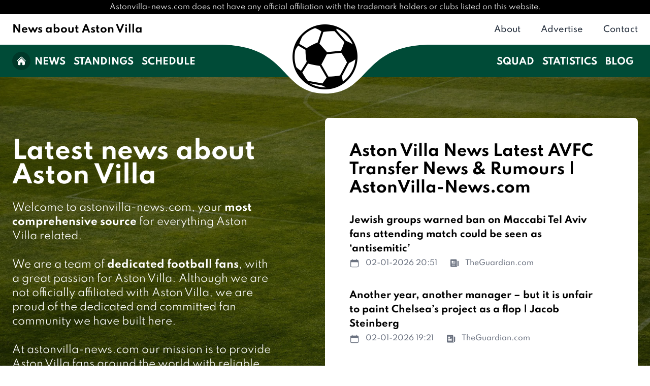

--- FILE ---
content_type: text/html; charset=UTF-8
request_url: https://astonvilla-news.com/
body_size: 27005
content:
<!DOCTYPE html>
<html lang="en-EN">
<head>
            <!-- Google tag (gtag.js) -->
        <script async src="https://www.googletagmanager.com/gtag/js?id=G-MV6TT08CZ0"></script>
        <script>
            window.dataLayer = window.dataLayer || [];
            function gtag(){dataLayer.push(arguments);}
            gtag('js', new Date());

            gtag('config', 'G-MV6TT08CZ0');
        </script>
    
    <meta charset="utf-8">
    <meta name="viewport" content="width=device-width, initial-scale=1">
    <meta name="csrf-token" content="nqjP9a1OsFWQORjWYZpDK7FlMZTzLPWG1YlmM2AJ">

    
<title>Aston Villa News - All the Latest Aston Villa News in One Place</title>
<meta name="title" content="Aston Villa News - All the Latest Aston Villa News in One Place" />
<meta property="og:title" content="Aston Villa News - All the Latest Aston Villa News in One Place" />

<meta name="twitter:title" content="Aston Villa News - All the Latest Aston Villa News in One Place" />
    

<meta name="description" content="For real Aston Villa fans - Get the latest Aston Villa news on transfers, results, schedules, and match reports." />
<meta property="og:description" content="For real Aston Villa fans - Get the latest Aston Villa news on transfers, results, schedules, and match reports." />

<meta name="twitter:description" content="For real Aston Villa fans - Get the latest Aston Villa news on transfers, results, schedules, and match reports." />

    

<meta name="robots" content="index,follow" />




    

<meta name="site_name" content="Aston Villa news" />
<meta property="og:site_name" content="Aston Villa news" />


    

<meta name="url" content="https://astonvilla-news.com" />
<meta property="og:url" content="https://astonvilla-news.com" />


    

<meta name="locale" content="EN" />
<meta property="og:locale" content="EN" />



    <link rel="preconnect" href="https://fonts.googleapis.com">
    <link rel="preconnect" href="https://fonts.gstatic.com" crossorigin>
    <link href="https://fonts.googleapis.com/css2?family=League+Spartan:wght@300;400;500;600;700&display=swap" rel="stylesheet">

    <link rel="apple-touch-icon" sizes="180x180" href="/apple-touch-icon.png">
    <link rel="icon" type="image/png" sizes="32x32" href="/favicon-32x32.png">
    <link rel="icon" type="image/png" sizes="16x16" href="/favicon-16x16.png">
    <link rel="manifest" href="/site.webmanifest">
    <link rel="mask-icon" href="/safari-pinned-tab.svg" color="#5bbad5">
    <meta name="msapplication-TileColor" content="#b91d47">
    <meta name="theme-color" content="#ffffff">

    <link rel="stylesheet" href="/css/app.css?id=100e9898c5731647f8a911e2d233d2b1">
    <script src="/js/app.js?id=0bbff6e64e6fb516130cc13cf5e1d203" defer></script>

    <!-- Styles -->
    <style >[wire\:loading], [wire\:loading\.delay], [wire\:loading\.inline-block], [wire\:loading\.inline], [wire\:loading\.block], [wire\:loading\.flex], [wire\:loading\.table], [wire\:loading\.grid], [wire\:loading\.inline-flex] {display: none;}[wire\:loading\.delay\.shortest], [wire\:loading\.delay\.shorter], [wire\:loading\.delay\.short], [wire\:loading\.delay\.long], [wire\:loading\.delay\.longer], [wire\:loading\.delay\.longest] {display:none;}[wire\:offline] {display: none;}[wire\:dirty]:not(textarea):not(input):not(select) {display: none;}input:-webkit-autofill, select:-webkit-autofill, textarea:-webkit-autofill {animation-duration: 50000s;animation-name: livewireautofill;}@keyframes livewireautofill { from {} }</style>
</head>
<body class="antialiased">
    <div class="bg-white md:bg-[#000]">
        <div class="max-w-screen-2xl mx-auto text-xs md:text-sm text-[#000] md:text-white text-center py-1 px-3">
            Astonvilla-news.com does not have any official affiliation with the trademark holders or clubs listed on this website.
        </div>
    </div>
    <div class="relative overflow-hidden">
        <div class="relative py-4 bg-[#004B37] md:bg-white">
    <div x-data="{ mobileMenu: false }">
        <nav class="relative mx-auto flex max-w-screen-2xl items-center justify-between px-4 sm:px-6" aria-label="Global">
            <div class="flex flex-1 items-center">
                <div class="flex w-full items-center justify-between md:w-auto">
                    <a href="/" class="text-xl font-bold text-white md:text-[#000]">
                        News about Aston Villa
                    </a>
                    <div class="-mr-2 flex items-center md:hidden">
                        <button x-on:click="mobileMenu = true" type="button" class="focus-ring-inset inline-flex items-center justify-center rounded-md bg-white p-2 text-[#004B37] hover:bg-gray-200 focus:outline-none focus:ring-2 focus:ring-[#c90e35]" aria-expanded="false">
                            <span class="sr-only">Open main menu</span>
                            <svg class="h-6 w-6" xmlns="http://www.w3.org/2000/svg" fill="none" viewBox="0 0 24 24" stroke-width="1.5" stroke="currentColor" aria-hidden="true" data-slot="icon">
  <path stroke-linecap="round" stroke-linejoin="round" d="M3.75 6.75h16.5M3.75 12h16.5m-16.5 5.25h16.5"/>
</svg>                        </button>
                    </div>
                </div>
            </div>

            <div class="hidden md:flex space-x-10">
                <a href="https://astonvilla-news.com/about" class="text-base font-medium text-gray-800 hover:text-gray-600">About</a>

                <a href="https://astonvilla-news.com/advertise" class="text-base font-medium text-gray-800 hover:text-gray-600">Advertise</a>

                <a href="https://astonvilla-news.com/contact" class="text-base font-medium text-gray-800 hover:text-gray-600">Contact</a>
            </div>
        </nav>

        <div
                x-transition:enter="duration-150 ease-out"
                x-transition:enter-start="opacity-0 scale-95"
                x-transition:enter-end="opacity-100 scale-100"
                x-transition:leave="duration-100 ease-in"
                x-transition:leave-start="opacity-100 scale-100"
                x-transition:leave-end="opacity-0 scale-95"
                x-show="mobileMenu"
                class="absolute inset-x-0 top-0 z-50 origin-top-right transform p-2 transition md:hidden">
            <div class="overflow-hidden rounded-lg bg-white shadow-md ring-1 ring-black ring-opacity-5">
                <div class="flex items-center justify-between px-5 pt-4">
                    <div class="flex items-center">
                        <a href="/" class="text-xl font-bold text-gray-800 inline-block">
                            Aston Villa news
                        </a>
                    </div>
                    <div class="-mr-2">
                        <button x-on:click="mobileMenu = false" type="button" class="inline-flex items-center justify-center rounded-md bg-white p-2 text-gray-400 hover:bg-gray-100 focus:outline-none focus:ring-2 focus:ring-inset focus:ring-indigo-500">
                            <span class="sr-only">Close menu</span>
                            <svg class="h-6 w-6" xmlns="http://www.w3.org/2000/svg" fill="none" viewBox="0 0 24 24" stroke-width="1.5" stroke="currentColor" aria-hidden="true" data-slot="icon">
  <path stroke-linecap="round" stroke-linejoin="round" d="M6 18 18 6M6 6l12 12"/>
</svg>                        </button>
                    </div>
                </div>
                <div class="space-y-1 px-2 pt-2 pb-3">
                    <a href="/" class="block rounded-md px-3 py-2 text-base font-medium text-gray-700 hover:bg-gray-50 hover:text-gray-900">Homepage</a>

                    <a href="/#news" class="block rounded-md px-3 py-2 text-base font-medium text-gray-700 hover:bg-gray-50 hover:text-gray-900">News</a>

                    <a href="https://astonvilla-news.com/standings-aston-villa" class="block rounded-md px-3 py-2 text-base font-medium text-gray-700 hover:bg-gray-50 hover:text-gray-900">Standings</a>

                    <a href="https://astonvilla-news.com/schedule-aston-villa" class="block rounded-md px-3 py-2 text-base font-medium text-gray-700 hover:bg-gray-50 hover:text-gray-900">Schedule</a>

                    <a href="https://astonvilla-news.com/squad-aston-villa" class="block rounded-md px-3 py-2 text-base font-medium text-gray-700 hover:bg-gray-50 hover:text-gray-900">Squad</a>

                    
                    <a href="https://astonvilla-news.com/aston-villa-statistics" class="block rounded-md px-3 py-2 text-base font-medium text-gray-700 hover:bg-gray-50 hover:text-gray-900">Statistics</a>

                    <a href="https://astonvilla-news.com/blog" class="block rounded-md px-3 py-2 text-base font-medium text-gray-700 hover:bg-gray-50 hover:text-gray-900 whitespace-nowrap">Blog</a>
                </div>
                <div class="bg-gray-50 space-y-1 px-2 pt-2 pb-3">
                    <a href="https://astonvilla-news.com/contact" class="block rounded-md px-3 py-2 text-base font-medium text-gray-700 hover:bg-gray-100 hover:text-gray-900">Contact</a>

                    <a href="https://astonvilla-news.com/advertise" class="block rounded-md px-3 py-2 text-base font-medium text-gray-700 hover:bg-gray-100 hover:text-gray-900">Advertise</a>

                    <a href="https://astonvilla-news.com/about" class="block rounded-md px-3 py-2 text-base font-medium text-gray-700 hover:bg-gray-100 hover:text-gray-900">About</a>
                </div>
            </div>
        </div>
    </div>
</div>

<div class="hidden md:block relative w-full bg-[#004B37]">
    <nav class="relative mx-auto flex max-w-screen-2xl items-center justify-between px-4 sm:px-6">
        <div class="absolute z-30" style="background: url('/images/wave-menu-left.png') no-repeat right top; background-size: contain; width: 1200px; height: 100%; left: -1200px;"></div>
        <div class="absolute z-30" style="background: url('/images/wave-menu-right.png') no-repeat right top; background-size: contain; width: 1200px; height: 100%; right: -1200px;"></div>
        <div class="grid grid-cols-2 lg:grid-cols-10 w-full">
            <div class="gap-x-2 lg:gap-x-4 xl:gap-x-8 col-span-2 flex items-center relative z-20 py-3">
                <a class="top-4 bg-black bg-opacity-25 rounded-full inline-block p-2" href="/">
                    <svg class="w-5 h-5 text-white" xmlns="http://www.w3.org/2000/svg" viewBox="0 0 24 24" fill="currentColor" aria-hidden="true" data-slot="icon">
  <path d="M11.47 3.841a.75.75 0 0 1 1.06 0l8.69 8.69a.75.75 0 1 0 1.06-1.061l-8.689-8.69a2.25 2.25 0 0 0-3.182 0l-8.69 8.69a.75.75 0 1 0 1.061 1.06l8.69-8.689Z"/>
  <path d="m12 5.432 8.159 8.159c.03.03.06.058.091.086v6.198c0 1.035-.84 1.875-1.875 1.875H15a.75.75 0 0 1-.75-.75v-4.5a.75.75 0 0 0-.75-.75h-3a.75.75 0 0 0-.75.75V21a.75.75 0 0 1-.75.75H5.625a1.875 1.875 0 0 1-1.875-1.875v-6.198a2.29 2.29 0 0 0 .091-.086L12 5.432Z"/>
</svg>                </a>

                <a href="/#news" class="font-bold uppercase text-md xl:text-lg text-white px-2 pt-1 rounded-md hover:bg-black hover:bg-opacity-25">News</a>

                <a href="https://astonvilla-news.com/standings-aston-villa" class="font-bold uppercase text-md xl:text-lg text-white px-2 pt-1 rounded-md hover:bg-black hover:bg-opacity-25">Standings</a>

                <a href="https://astonvilla-news.com/schedule-aston-villa" class="font-bold uppercase text-md xl:text-lg text-white px-2 pt-1 rounded-md hover:bg-black hover:bg-opacity-25">Schedule</a>

                <a href="https://astonvilla-news.com/squad-aston-villa" class="lg:hidden font-bold uppercase text-md xl:text-lg text-white px-2 pt-1 rounded-md hover:bg-black hover:bg-opacity-25">Squad</a>

                
                <a href="https://astonvilla-news.com/aston-villa-statistics" class="lg:hidden font-bold uppercase text-md xl:text-lg text-white px-2 pt-1 rounded-md hover:bg-black hover:bg-opacity-25">Statistics</a>
            </div>

            <div class="relative col-span-6 hidden lg:block">
                <svg
                        viewbox="0 0 513 106"
                        class="absolute z-10"
                        xmlns="http://www.w3.org/2000/svg"
                        xmlns:xlink="http://www.w3.org/1999/xlink"
                        width="100%" height="101px">
                    <path fill-rule="evenodd" fill="rgb(255, 255, 255)" d="M257.013,100.998 C162.236,100.739 184.351,-0.001 37.594,-0.001 C108.351,-0.001 257.013,-0.001 257.013,-0.001 C257.013,-0.001 405.659,-0.001 476.410,-0.001 C329.667,-0.001 351.780,100.739 257.013,100.998 Z"/>
                </svg>

                <a href="/"><img src="https://astonvilla-news.com/images/soccer-ball-logo.png" class="absolute z-20 w-32 h-32 -top-10" style="left: calc(50% - 4rem);" /></a>
            </div>

            <div class="hidden gap-x-2 lg:gap-x-4 xl:gap-x-24 col-span-2 lg:flex items-center justify-end relative z-20 py-4">
                <a href="https://astonvilla-news.com/squad-aston-villa" class="font-bold uppercase text-md xl:text-lg text-white px-2 pt-1 rounded-md hover:bg-black hover:bg-opacity-25">Squad</a>

                <a href="https://astonvilla-news.com/aston-villa-statistics" class="font-bold uppercase text-md xl:text-lg text-white px-2 pt-1 rounded-md hover:bg-black hover:bg-opacity-25">Statistics</a>

                <a href="https://astonvilla-news.com/blog" class="font-bold uppercase text-md xl:text-lg text-white px-2 pt-1 rounded-md hover:bg-black hover:bg-opacity-25 whitespace-nowrap">Blog</a>
            </div>
        </div>
    </nav>
</div>

        <div style="background: url('https://astonvilla-news.com/images/default-background.jpg') no-repeat center center; background-size: cover;">
        <div class="bg-opacity-50 bg-black">
            <div class="relative mx-auto max-w-screen-2xl px-4 sm:px-6 pt-10 pb-10 md:pt-20 md:pb-24">
                <div class="grid grid-cols-1 lg:grid-cols-2 xl:grid-cols-12 lg:gap-x-20 xl:gap-x-0 gap-y-16 lg:gap-y-0">
                    <div class="col-span-1 xl:col-span-5 flex flex-col justify-around">
                        <div>
                        <h1 class="text-3xl md:text-5xl text-white font-bold">Latest news about Aston Villa</h1>

                        <p class="text-lg md:text-xl text-white mt-6">
                            Welcome to astonvilla-news.com, your <strong>most comprehensive source</strong> for everything Aston Villa related.
                            <br />
                            <br />
                            We are a team of <strong>dedicated football fans</strong>, with a great passion for Aston Villa. Although we are not officially affiliated with Aston Villa, we are proud of the dedicated and committed fan community we have built here.
                            <br />
                            <br />
                            At astonvilla-news.com our mission is to provide Aston Villa fans around the world with reliable, up-to-date and <strong>comprehensive news and analysis</strong>. We provide everything from the latest team and transfer news to in-depth stats and player selections. We also have an extensive programme/schedule for upcoming matches, as well as <strong>detailed line-ups</strong>.
                        </p>
                        </div>
                    </div>

                    <div class="col-span-1 hidden xl:block"></div>

                    <div class="relative col-span-1 xl:col-span-6">
                        <div class="bg-white rounded-lg rounded-bl-none p-6 lg:p-12 lg:pr-20">
                            <h2 class="text-[#000] text-2xl xl:text-3xl font-bold">Aston Villa News Latest AVFC Transfer News &amp; Rumours | AstonVilla-News.com</h2>
                            <div class="space-y-10 mt-8 pb-2">
                                                                    <div class="grid grid-cols-3 gap-5">
                                        <div class="col-span-3 flex flex-col justify-between">
                                            <a target="_blank" rel="nofollow" href="https://www.theguardian.com/news/2026/jan/02/jewish-groups-warned-ban-on-maccabi-tel-aviv-fans-attending-match-could-be-seen-as-antisemitic" class="text-[#000] text-md xl:text-lg font-bold leading-6 hover:text-[#333333]">
                                                <h5>Jewish groups warned ban on Maccabi Tel Aviv fans attending match could be seen as ‘antisemitic’</h5>
                                            </a>
                                            <span class="text-xs xl:text-sm font-medium leading-7 text-gray-500 mt-1">
                                                <svg class="h-5 w-5 inline-block mr-2" xmlns="http://www.w3.org/2000/svg" viewBox="0 0 24 24" fill="currentColor" aria-hidden="true" data-slot="icon">
  <path fill-rule="evenodd" d="M6.75 2.25A.75.75 0 0 1 7.5 3v1.5h9V3A.75.75 0 0 1 18 3v1.5h.75a3 3 0 0 1 3 3v11.25a3 3 0 0 1-3 3H5.25a3 3 0 0 1-3-3V7.5a3 3 0 0 1 3-3H6V3a.75.75 0 0 1 .75-.75Zm13.5 9a1.5 1.5 0 0 0-1.5-1.5H5.25a1.5 1.5 0 0 0-1.5 1.5v7.5a1.5 1.5 0 0 0 1.5 1.5h13.5a1.5 1.5 0 0 0 1.5-1.5v-7.5Z" clip-rule="evenodd"/>
</svg>                                                02-01-2026 20:51

                                                <svg class="h-5 w-5 inline-block mr-2 ml-5" xmlns="http://www.w3.org/2000/svg" viewBox="0 0 24 24" fill="currentColor" aria-hidden="true" data-slot="icon">
  <path fill-rule="evenodd" d="M4.125 3C3.089 3 2.25 3.84 2.25 4.875V18a3 3 0 0 0 3 3h15a3 3 0 0 1-3-3V4.875C17.25 3.839 16.41 3 15.375 3H4.125ZM12 9.75a.75.75 0 0 0 0 1.5h1.5a.75.75 0 0 0 0-1.5H12Zm-.75-2.25a.75.75 0 0 1 .75-.75h1.5a.75.75 0 0 1 0 1.5H12a.75.75 0 0 1-.75-.75ZM6 12.75a.75.75 0 0 0 0 1.5h7.5a.75.75 0 0 0 0-1.5H6Zm-.75 3.75a.75.75 0 0 1 .75-.75h7.5a.75.75 0 0 1 0 1.5H6a.75.75 0 0 1-.75-.75ZM6 6.75a.75.75 0 0 0-.75.75v3c0 .414.336.75.75.75h3a.75.75 0 0 0 .75-.75v-3A.75.75 0 0 0 9 6.75H6Z" clip-rule="evenodd"/>
  <path d="M18.75 6.75h1.875c.621 0 1.125.504 1.125 1.125V18a1.5 1.5 0 0 1-3 0V6.75Z"/>
</svg>                                                TheGuardian.com
                                            </span>
                                        </div>
                                    </div>
                                                                                                        <div class="grid grid-cols-3 gap-5">
                                        <div class="col-span-3 flex flex-col justify-between">
                                            <a target="_blank" rel="nofollow" href="https://www.theguardian.com/football/2026/jan/02/chelsea-enzo-maresca-liam-rosenior-analysis" class="text-[#000] text-md xl:text-lg font-bold leading-6 hover:text-[#333333]">
                                                <h5>Another year, another manager – but it is unfair to paint Chelsea’s project as a flop | Jacob Steinberg</h5>
                                            </a>
                                            <span class="text-xs xl:text-sm font-medium leading-7 text-gray-500 mt-1">
                                                <svg class="h-5 w-5 inline-block mr-2" xmlns="http://www.w3.org/2000/svg" viewBox="0 0 24 24" fill="currentColor" aria-hidden="true" data-slot="icon">
  <path fill-rule="evenodd" d="M6.75 2.25A.75.75 0 0 1 7.5 3v1.5h9V3A.75.75 0 0 1 18 3v1.5h.75a3 3 0 0 1 3 3v11.25a3 3 0 0 1-3 3H5.25a3 3 0 0 1-3-3V7.5a3 3 0 0 1 3-3H6V3a.75.75 0 0 1 .75-.75Zm13.5 9a1.5 1.5 0 0 0-1.5-1.5H5.25a1.5 1.5 0 0 0-1.5 1.5v7.5a1.5 1.5 0 0 0 1.5 1.5h13.5a1.5 1.5 0 0 0 1.5-1.5v-7.5Z" clip-rule="evenodd"/>
</svg>                                                02-01-2026 19:21

                                                <svg class="h-5 w-5 inline-block mr-2 ml-5" xmlns="http://www.w3.org/2000/svg" viewBox="0 0 24 24" fill="currentColor" aria-hidden="true" data-slot="icon">
  <path fill-rule="evenodd" d="M4.125 3C3.089 3 2.25 3.84 2.25 4.875V18a3 3 0 0 0 3 3h15a3 3 0 0 1-3-3V4.875C17.25 3.839 16.41 3 15.375 3H4.125ZM12 9.75a.75.75 0 0 0 0 1.5h1.5a.75.75 0 0 0 0-1.5H12Zm-.75-2.25a.75.75 0 0 1 .75-.75h1.5a.75.75 0 0 1 0 1.5H12a.75.75 0 0 1-.75-.75ZM6 12.75a.75.75 0 0 0 0 1.5h7.5a.75.75 0 0 0 0-1.5H6Zm-.75 3.75a.75.75 0 0 1 .75-.75h7.5a.75.75 0 0 1 0 1.5H6a.75.75 0 0 1-.75-.75ZM6 6.75a.75.75 0 0 0-.75.75v3c0 .414.336.75.75.75h3a.75.75 0 0 0 .75-.75v-3A.75.75 0 0 0 9 6.75H6Z" clip-rule="evenodd"/>
  <path d="M18.75 6.75h1.875c.621 0 1.125.504 1.125 1.125V18a1.5 1.5 0 0 1-3 0V6.75Z"/>
</svg>                                                TheGuardian.com
                                            </span>
                                        </div>
                                    </div>
                                                                                                        <div class="grid grid-cols-3 gap-5">
                                        <div class="col-span-3 flex flex-col justify-between">
                                            <a target="_blank" rel="nofollow" href="https://www.mirror.co.uk/sport/football/transfer-news/unai-emery-harvey-elliott-liverpool-36488712" class="text-[#000] text-md xl:text-lg font-bold leading-6 hover:text-[#333333]">
                                                <h5>Unai Emery gives blunt Harvey Elliott explanation as Liverpool loanee offered new transfer</h5>
                                            </a>
                                            <span class="text-xs xl:text-sm font-medium leading-7 text-gray-500 mt-1">
                                                <svg class="h-5 w-5 inline-block mr-2" xmlns="http://www.w3.org/2000/svg" viewBox="0 0 24 24" fill="currentColor" aria-hidden="true" data-slot="icon">
  <path fill-rule="evenodd" d="M6.75 2.25A.75.75 0 0 1 7.5 3v1.5h9V3A.75.75 0 0 1 18 3v1.5h.75a3 3 0 0 1 3 3v11.25a3 3 0 0 1-3 3H5.25a3 3 0 0 1-3-3V7.5a3 3 0 0 1 3-3H6V3a.75.75 0 0 1 .75-.75Zm13.5 9a1.5 1.5 0 0 0-1.5-1.5H5.25a1.5 1.5 0 0 0-1.5 1.5v7.5a1.5 1.5 0 0 0 1.5 1.5h13.5a1.5 1.5 0 0 0 1.5-1.5v-7.5Z" clip-rule="evenodd"/>
</svg>                                                02-01-2026 17:34

                                                <svg class="h-5 w-5 inline-block mr-2 ml-5" xmlns="http://www.w3.org/2000/svg" viewBox="0 0 24 24" fill="currentColor" aria-hidden="true" data-slot="icon">
  <path fill-rule="evenodd" d="M4.125 3C3.089 3 2.25 3.84 2.25 4.875V18a3 3 0 0 0 3 3h15a3 3 0 0 1-3-3V4.875C17.25 3.839 16.41 3 15.375 3H4.125ZM12 9.75a.75.75 0 0 0 0 1.5h1.5a.75.75 0 0 0 0-1.5H12Zm-.75-2.25a.75.75 0 0 1 .75-.75h1.5a.75.75 0 0 1 0 1.5H12a.75.75 0 0 1-.75-.75ZM6 12.75a.75.75 0 0 0 0 1.5h7.5a.75.75 0 0 0 0-1.5H6Zm-.75 3.75a.75.75 0 0 1 .75-.75h7.5a.75.75 0 0 1 0 1.5H6a.75.75 0 0 1-.75-.75ZM6 6.75a.75.75 0 0 0-.75.75v3c0 .414.336.75.75.75h3a.75.75 0 0 0 .75-.75v-3A.75.75 0 0 0 9 6.75H6Z" clip-rule="evenodd"/>
  <path d="M18.75 6.75h1.875c.621 0 1.125.504 1.125 1.125V18a1.5 1.5 0 0 1-3 0V6.75Z"/>
</svg>                                                Mirror.co.uk
                                            </span>
                                        </div>
                                    </div>
                                                                                                        </div>
                        </div>

                        <a class="bg-[#000] text-white pl-8 pr-4 py-4 inline-block rounded-b-lg font-bold text-lg hover:bg-[#808080] relative after:content-[''] after:-skew-x-12 after:bg-[#000] after:w-full after:h-full after:absolute after:top-0 after:left-5 after:rounded-br-lg after:z-10 hover:after:bg-[#808080]" href="#news">
                            <span class="relative z-20">
                                View More <svg class="w-5 h-5 inline" xmlns="http://www.w3.org/2000/svg" viewBox="0 0 24 24" fill="currentColor" aria-hidden="true" data-slot="icon">
  <path fill-rule="evenodd" d="M16.28 11.47a.75.75 0 0 1 0 1.06l-7.5 7.5a.75.75 0 0 1-1.06-1.06L14.69 12 7.72 5.03a.75.75 0 0 1 1.06-1.06l7.5 7.5Z" clip-rule="evenodd"/>
</svg>                            </span>
                        </a>
                    </div>
                </div>
            </div>
        </div>

        <div class="bg-[#000] bg-opacity-90 glide">
    <div class="glide__track" data-glide-el="track">
        <div class="flex space-between px-4 sm:px-6 glide__slides">
                            <div class="glide__slide relative box-border after:z-10 after:absolute after:top-0 after:left-0 after:w-full after:h-full after:transform after:-skew-x-12 after:content-[''] after:shadow-white after:shadow-sm after:bg-[#000]">
                    <a href="https://astonvilla-news.com/game/premier-league/west-ham-united-aston-villa/14-12-2025" class="py-3 px-8 block">
                        <div class="grid grid-cols-3 z-20 relative">
                            <div class="col-span-3 text-xs text-center mb-2 text-white uppercase font-bold">
                                Premier League
                            </div>
                            <div class="flex items-center">
                                <span class="text-white uppercase font-bold text-lg block mr-5">WHU</span>
                            </div>
                            <div>
                                <span class="block text-sm text-white text-center">Su 14/12</span>
                                <span class="block text-center text-white text-md font-bold">0 - 0</span>
                            </div>
                            <div class="flex items-center justify-end">
                                <span class="text-white uppercase font-bold text-lg block ml-5">AVL</span>
                            </div>

                                                    </div>
                    </a>
                </div>
                            <div class="glide__slide relative box-border after:z-10 after:absolute after:top-0 after:left-0 after:w-full after:h-full after:transform after:-skew-x-12 after:content-[''] after:shadow-white after:shadow-sm after:bg-[#000]">
                    <a href="https://astonvilla-news.com/game/premier-league/aston-villa-manchester-united/21-12-2025" class="py-3 px-8 block">
                        <div class="grid grid-cols-3 z-20 relative">
                            <div class="col-span-3 text-xs text-center mb-2 text-white uppercase font-bold">
                                Premier League
                            </div>
                            <div class="flex items-center">
                                <span class="text-white uppercase font-bold text-lg block mr-5">AVL</span>
                            </div>
                            <div>
                                <span class="block text-sm text-white text-center">Su 21/12</span>
                                <span class="block text-center text-white text-md font-bold">0 - 0</span>
                            </div>
                            <div class="flex items-center justify-end">
                                <span class="text-white uppercase font-bold text-lg block ml-5">MUN</span>
                            </div>

                                                    </div>
                    </a>
                </div>
                            <div class="glide__slide relative box-border after:z-10 after:absolute after:top-0 after:left-0 after:w-full after:h-full after:transform after:-skew-x-12 after:content-[''] after:shadow-white after:shadow-sm after:bg-[#000]">
                    <a href="https://astonvilla-news.com/game/premier-league/chelsea-aston-villa/27-12-2025" class="py-3 px-8 block">
                        <div class="grid grid-cols-3 z-20 relative">
                            <div class="col-span-3 text-xs text-center mb-2 text-white uppercase font-bold">
                                Premier League
                            </div>
                            <div class="flex items-center">
                                <span class="text-white uppercase font-bold text-lg block mr-5">CHE</span>
                            </div>
                            <div>
                                <span class="block text-sm text-white text-center">Sa 27/12</span>
                                <span class="block text-center text-white text-md font-bold">0 - 0</span>
                            </div>
                            <div class="flex items-center justify-end">
                                <span class="text-white uppercase font-bold text-lg block ml-5">AVL</span>
                            </div>

                                                    </div>
                    </a>
                </div>
                            <div class="glide__slide relative box-border after:z-10 after:absolute after:top-0 after:left-0 after:w-full after:h-full after:transform after:-skew-x-12 after:content-[''] after:shadow-white after:shadow-sm after:bg-[#000]">
                    <a href="https://astonvilla-news.com/game/premier-league/arsenal-aston-villa/30-12-2025" class="py-3 px-8 block">
                        <div class="grid grid-cols-3 z-20 relative">
                            <div class="col-span-3 text-xs text-center mb-2 text-white uppercase font-bold">
                                Premier League
                            </div>
                            <div class="flex items-center">
                                <span class="text-white uppercase font-bold text-lg block mr-5">ARS</span>
                            </div>
                            <div>
                                <span class="block text-sm text-white text-center">Tu 30/12</span>
                                <span class="block text-center text-white text-md font-bold">0 - 0</span>
                            </div>
                            <div class="flex items-center justify-end">
                                <span class="text-white uppercase font-bold text-lg block ml-5">AVL</span>
                            </div>

                                                    </div>
                    </a>
                </div>
            
                            <div class="glide__slide relative box-border after:z-10 after:absolute after:top-0 after:left-0 after:w-full after:h-full after:transform after:-skew-x-12 after:content-[''] after:shadow-white after:shadow-sm">
                    <a href="https://astonvilla-news.com/game/premier-league/aston-villa-nottingham-forest/03-01-2026" class="py-3 px-8 block relative">
                    <div class="grid grid-cols-3 z-20 relative">
                        <div class="col-span-3 text-xs text-center mb-2 text-white uppercase font-bold">
                            Premier League
                        </div>

                        <div class="flex items-center">
                            <span class="text-white uppercase font-bold text-lg block mr-5">AVL</span>
                        </div>
                        <div>
                            <span class="block text-sm text-white text-center">Sa 03/01</span>
                            <span class="block text-center text-white text-md font-bold">13:30</span>
                        </div>
                        <div class="flex items-center justify-end">
                            <span class="text-white uppercase font-bold text-lg block ml-5">NFO</span>
                        </div>

                                            </div>
                    </a>
                </div>
                            <div class="glide__slide relative box-border after:z-10 after:absolute after:top-0 after:left-0 after:w-full after:h-full after:transform after:-skew-x-12 after:content-[''] after:shadow-white after:shadow-sm">
                    <a href="https://astonvilla-news.com/game/premier-league/crystal-palace-aston-villa/07-01-2026" class="py-3 px-8 block relative">
                    <div class="grid grid-cols-3 z-20 relative">
                        <div class="col-span-3 text-xs text-center mb-2 text-white uppercase font-bold">
                            Premier League
                        </div>

                        <div class="flex items-center">
                            <span class="text-white uppercase font-bold text-lg block mr-5">CRY</span>
                        </div>
                        <div>
                            <span class="block text-sm text-white text-center">We 07/01</span>
                            <span class="block text-center text-white text-md font-bold">20:30</span>
                        </div>
                        <div class="flex items-center justify-end">
                            <span class="text-white uppercase font-bold text-lg block ml-5">AVL</span>
                        </div>

                                            </div>
                    </a>
                </div>
                            <div class="glide__slide relative box-border after:z-10 after:absolute after:top-0 after:left-0 after:w-full after:h-full after:transform after:-skew-x-12 after:content-[''] after:shadow-white after:shadow-sm">
                    <a href="https://astonvilla-news.com/game/fa-cup/tottenham-hotspur-aston-villa/10-01-2026" class="py-3 px-8 block relative">
                    <div class="grid grid-cols-3 z-20 relative">
                        <div class="col-span-3 text-xs text-center mb-2 text-white uppercase font-bold">
                            FA Cup
                        </div>

                        <div class="flex items-center">
                            <span class="text-white uppercase font-bold text-lg block mr-5">TOT</span>
                        </div>
                        <div>
                            <span class="block text-sm text-white text-center">Sa 10/01</span>
                            <span class="block text-center text-white text-md font-bold">18:45</span>
                        </div>
                        <div class="flex items-center justify-end">
                            <span class="text-white uppercase font-bold text-lg block ml-5">AVL</span>
                        </div>

                                            </div>
                    </a>
                </div>
                            <div class="glide__slide relative box-border after:z-10 after:absolute after:top-0 after:left-0 after:w-full after:h-full after:transform after:-skew-x-12 after:content-[''] after:shadow-white after:shadow-sm">
                    <a href="https://astonvilla-news.com/game/premier-league/aston-villa-everton/18-01-2026" class="py-3 px-8 block relative">
                    <div class="grid grid-cols-3 z-20 relative">
                        <div class="col-span-3 text-xs text-center mb-2 text-white uppercase font-bold">
                            Premier League
                        </div>

                        <div class="flex items-center">
                            <span class="text-white uppercase font-bold text-lg block mr-5">AVL</span>
                        </div>
                        <div>
                            <span class="block text-sm text-white text-center">Su 18/01</span>
                            <span class="block text-center text-white text-md font-bold">17:30</span>
                        </div>
                        <div class="flex items-center justify-end">
                            <span class="text-white uppercase font-bold text-lg block ml-5">EVE</span>
                        </div>

                                            </div>
                    </a>
                </div>
                            <div class="glide__slide relative box-border after:z-10 after:absolute after:top-0 after:left-0 after:w-full after:h-full after:transform after:-skew-x-12 after:content-[''] after:shadow-white after:shadow-sm">
                    <a href="https://astonvilla-news.com/game/europa-league/fenerbahce-aston-villa/22-01-2026" class="py-3 px-8 block relative">
                    <div class="grid grid-cols-3 z-20 relative">
                        <div class="col-span-3 text-xs text-center mb-2 text-white uppercase font-bold">
                            Europa League
                        </div>

                        <div class="flex items-center">
                            <span class="text-white uppercase font-bold text-lg block mr-5">FEN</span>
                        </div>
                        <div>
                            <span class="block text-sm text-white text-center">Th 22/01</span>
                            <span class="block text-center text-white text-md font-bold">18:45</span>
                        </div>
                        <div class="flex items-center justify-end">
                            <span class="text-white uppercase font-bold text-lg block ml-5">AVL</span>
                        </div>

                                            </div>
                    </a>
                </div>
                            <div class="glide__slide relative box-border after:z-10 after:absolute after:top-0 after:left-0 after:w-full after:h-full after:transform after:-skew-x-12 after:content-[''] after:shadow-white after:shadow-sm">
                    <a href="https://astonvilla-news.com/game/premier-league/newcastle-united-aston-villa/25-01-2026" class="py-3 px-8 block relative">
                    <div class="grid grid-cols-3 z-20 relative">
                        <div class="col-span-3 text-xs text-center mb-2 text-white uppercase font-bold">
                            Premier League
                        </div>

                        <div class="flex items-center">
                            <span class="text-white uppercase font-bold text-lg block mr-5">NEW</span>
                        </div>
                        <div>
                            <span class="block text-sm text-white text-center">Su 25/01</span>
                            <span class="block text-center text-white text-md font-bold">15:00</span>
                        </div>
                        <div class="flex items-center justify-end">
                            <span class="text-white uppercase font-bold text-lg block ml-5">AVL</span>
                        </div>

                                            </div>
                    </a>
                </div>
                            <div class="glide__slide relative box-border after:z-10 after:absolute after:top-0 after:left-0 after:w-full after:h-full after:transform after:-skew-x-12 after:content-[''] after:shadow-white after:shadow-sm">
                    <a href="https://astonvilla-news.com/game/europa-league/aston-villa-salzburg/29-01-2026" class="py-3 px-8 block relative">
                    <div class="grid grid-cols-3 z-20 relative">
                        <div class="col-span-3 text-xs text-center mb-2 text-white uppercase font-bold">
                            Europa League
                        </div>

                        <div class="flex items-center">
                            <span class="text-white uppercase font-bold text-lg block mr-5">AVL</span>
                        </div>
                        <div>
                            <span class="block text-sm text-white text-center">Th 29/01</span>
                            <span class="block text-center text-white text-md font-bold">21:00</span>
                        </div>
                        <div class="flex items-center justify-end">
                            <span class="text-white uppercase font-bold text-lg block ml-5">RBS</span>
                        </div>

                                            </div>
                    </a>
                </div>
                            <div class="glide__slide relative box-border after:z-10 after:absolute after:top-0 after:left-0 after:w-full after:h-full after:transform after:-skew-x-12 after:content-[''] after:shadow-white after:shadow-sm">
                    <a href="https://astonvilla-news.com/game/premier-league/aston-villa-brentford/01-02-2026" class="py-3 px-8 block relative">
                    <div class="grid grid-cols-3 z-20 relative">
                        <div class="col-span-3 text-xs text-center mb-2 text-white uppercase font-bold">
                            Premier League
                        </div>

                        <div class="flex items-center">
                            <span class="text-white uppercase font-bold text-lg block mr-5">AVL</span>
                        </div>
                        <div>
                            <span class="block text-sm text-white text-center">Su 01/02</span>
                            <span class="block text-center text-white text-md font-bold">15:00</span>
                        </div>
                        <div class="flex items-center justify-end">
                            <span class="text-white uppercase font-bold text-lg block ml-5">BRE</span>
                        </div>

                                            </div>
                    </a>
                </div>
                            <div class="glide__slide relative box-border after:z-10 after:absolute after:top-0 after:left-0 after:w-full after:h-full after:transform after:-skew-x-12 after:content-[''] after:shadow-white after:shadow-sm">
                    <a href="https://astonvilla-news.com/game/premier-league/afc-bournemouth-aston-villa/07-02-2026" class="py-3 px-8 block relative">
                    <div class="grid grid-cols-3 z-20 relative">
                        <div class="col-span-3 text-xs text-center mb-2 text-white uppercase font-bold">
                            Premier League
                        </div>

                        <div class="flex items-center">
                            <span class="text-white uppercase font-bold text-lg block mr-5">BOU</span>
                        </div>
                        <div>
                            <span class="block text-sm text-white text-center">Sa 07/02</span>
                            <span class="block text-center text-white text-md font-bold">16:00</span>
                        </div>
                        <div class="flex items-center justify-end">
                            <span class="text-white uppercase font-bold text-lg block ml-5">AVL</span>
                        </div>

                                            </div>
                    </a>
                </div>
                            <div class="glide__slide relative box-border after:z-10 after:absolute after:top-0 after:left-0 after:w-full after:h-full after:transform after:-skew-x-12 after:content-[''] after:shadow-white after:shadow-sm">
                    <a href="https://astonvilla-news.com/game/premier-league/aston-villa-brighton-hove-albion/11-02-2026" class="py-3 px-8 block relative">
                    <div class="grid grid-cols-3 z-20 relative">
                        <div class="col-span-3 text-xs text-center mb-2 text-white uppercase font-bold">
                            Premier League
                        </div>

                        <div class="flex items-center">
                            <span class="text-white uppercase font-bold text-lg block mr-5">AVL</span>
                        </div>
                        <div>
                            <span class="block text-sm text-white text-center">We 11/02</span>
                            <span class="block text-center text-white text-md font-bold">20:30</span>
                        </div>
                        <div class="flex items-center justify-end">
                            <span class="text-white uppercase font-bold text-lg block ml-5">BHA</span>
                        </div>

                                            </div>
                    </a>
                </div>
                            <div class="glide__slide relative box-border after:z-10 after:absolute after:top-0 after:left-0 after:w-full after:h-full after:transform after:-skew-x-12 after:content-[''] after:shadow-white after:shadow-sm">
                    <a href="https://astonvilla-news.com/game/premier-league/aston-villa-leeds-united/21-02-2026" class="py-3 px-8 block relative">
                    <div class="grid grid-cols-3 z-20 relative">
                        <div class="col-span-3 text-xs text-center mb-2 text-white uppercase font-bold">
                            Premier League
                        </div>

                        <div class="flex items-center">
                            <span class="text-white uppercase font-bold text-lg block mr-5">AVL</span>
                        </div>
                        <div>
                            <span class="block text-sm text-white text-center">Sa 21/02</span>
                            <span class="block text-center text-white text-md font-bold">16:00</span>
                        </div>
                        <div class="flex items-center justify-end">
                            <span class="text-white uppercase font-bold text-lg block ml-5">LEE</span>
                        </div>

                                            </div>
                    </a>
                </div>
                            <div class="glide__slide relative box-border after:z-10 after:absolute after:top-0 after:left-0 after:w-full after:h-full after:transform after:-skew-x-12 after:content-[''] after:shadow-white after:shadow-sm">
                    <a href="https://astonvilla-news.com/game/premier-league/wolverhampton-wanderers-aston-villa/27-02-2026" class="py-3 px-8 block relative">
                    <div class="grid grid-cols-3 z-20 relative">
                        <div class="col-span-3 text-xs text-center mb-2 text-white uppercase font-bold">
                            Premier League
                        </div>

                        <div class="flex items-center">
                            <span class="text-white uppercase font-bold text-lg block mr-5">WOL</span>
                        </div>
                        <div>
                            <span class="block text-sm text-white text-center">Fr 27/02</span>
                            <span class="block text-center text-white text-md font-bold">21:00</span>
                        </div>
                        <div class="flex items-center justify-end">
                            <span class="text-white uppercase font-bold text-lg block ml-5">AVL</span>
                        </div>

                                            </div>
                    </a>
                </div>
                            <div class="glide__slide relative box-border after:z-10 after:absolute after:top-0 after:left-0 after:w-full after:h-full after:transform after:-skew-x-12 after:content-[''] after:shadow-white after:shadow-sm">
                    <a href="https://astonvilla-news.com/game/premier-league/aston-villa-chelsea/04-03-2026" class="py-3 px-8 block relative">
                    <div class="grid grid-cols-3 z-20 relative">
                        <div class="col-span-3 text-xs text-center mb-2 text-white uppercase font-bold">
                            Premier League
                        </div>

                        <div class="flex items-center">
                            <span class="text-white uppercase font-bold text-lg block mr-5">AVL</span>
                        </div>
                        <div>
                            <span class="block text-sm text-white text-center">We 04/03</span>
                            <span class="block text-center text-white text-md font-bold">21:00</span>
                        </div>
                        <div class="flex items-center justify-end">
                            <span class="text-white uppercase font-bold text-lg block ml-5">CHE</span>
                        </div>

                                            </div>
                    </a>
                </div>
                            <div class="glide__slide relative box-border after:z-10 after:absolute after:top-0 after:left-0 after:w-full after:h-full after:transform after:-skew-x-12 after:content-[''] after:shadow-white after:shadow-sm">
                    <a href="https://astonvilla-news.com/game/premier-league/manchester-united-aston-villa/14-03-2026" class="py-3 px-8 block relative">
                    <div class="grid grid-cols-3 z-20 relative">
                        <div class="col-span-3 text-xs text-center mb-2 text-white uppercase font-bold">
                            Premier League
                        </div>

                        <div class="flex items-center">
                            <span class="text-white uppercase font-bold text-lg block mr-5">MUN</span>
                        </div>
                        <div>
                            <span class="block text-sm text-white text-center">Sa 14/03</span>
                            <span class="block text-center text-white text-md font-bold">16:00</span>
                        </div>
                        <div class="flex items-center justify-end">
                            <span class="text-white uppercase font-bold text-lg block ml-5">AVL</span>
                        </div>

                                            </div>
                    </a>
                </div>
                    </div>
    </div>
</div>

    </div>

    <div class="relative py-20">
        <div class="max-w-screen-2xl mx-auto px-4 sm:px-6 lg:px-8">
            <h2 class="text-center text-4xl xl:text-5xl text-[#000] font-bold">Aston Villa Standings</h2>
        </div>

                    <div class="max-w-screen-2xl mx-auto px-4 sm:px-6 lg:px-8 pt-10">
    <h2 class="text-center text-2xl xl:text-3xl text-gray-600 font-bold mt-3">Premier League 2025/2026</h2>
                                    <div class="mt-8 flex flex-col">
                <div class="-my-2 -mx-4 overflow-x-auto sm:-mx-6 lg:-mx-8">
                    <div class="inline-block min-w-full py-2 align-middle md:px-6 lg:px-8">
                        <div class="overflow-hidden shadow ring-1 ring-black ring-opacity-5 md:rounded-lg">
                            <table class="min-w-full divide-y divide-gray-300">
                                <thead class="uppercase bg-[#000]">
                                    <tr>
                                        <th scope="col" class="py-5 px-4 text-center text-sm font-semibold text-white" colspan="11">
                                            Regular Season<br />
                                            <span class="text-xs normal-case font-normal">15-08-2025 - 24-05-2026</span>
                                        </th>
                                    </tr>
                                </thead>
                                <thead class="uppercase bg-[#004B37]">
                                <tr>
                                    <th scope="col" class="py-5 px-4 text-center text-sm font-semibold text-white">#</th>
                                    <th scope="col" class="py-5 px-4 text-left text-sm font-semibold text-white md:w-1/4">Club</th>
                                    <th scope="col" class="py-5 px-4 text-left text-sm font-semibold text-white md:w-1/4 hidden md:table-cell">Result</th>
                                    <th scope="col" class="py-5 px-4 text-center text-sm font-semibold text-white">GP</th>
                                    <th scope="col" class="py-5 px-4 text-center text-sm font-semibold text-white hidden md:table-cell">W</th>
                                    <th scope="col" class="py-5 px-4 text-center text-sm font-semibold text-white hidden md:table-cell">D</th>
                                    <th scope="col" class="py-5 px-4 text-center text-sm font-semibold text-white hidden md:table-cell">L</th>
                                    <th scope="col" class="py-5 px-4 text-center text-sm font-semibold text-white">+</th>
                                    <th scope="col" class="py-5 px-4 text-center text-sm font-semibold text-white">-</th>
                                    <th scope="col" class="py-5 px-4 text-center text-sm font-semibold text-white">P</th>
                                    <th scope="col" class="py-5 px-4 text-left text-sm font-semibold text-white hidden lg:table-cell">Form</th>
                                </tr>
                                </thead>
                                <tbody class="divide-y divide-gray-200 bg-white">
                                                                                                                                                                                                                                                                                                        <tr >
                                        <td class="whitespace-nowrap text-center py-5 px-4 text-sm font-bold text-gray-900 sm:pl-6">1</td>
                                        <td class="whitespace-nowrap py-5 px-4 text-sm text-gray-600 font-bold">
                                            Arsenal
                                        </td>
                                        <td class="whitespace-nowrap text-left py-5 px-4 text-sm text-gray-600 font-normal hidden md:table-cell">UEFA Champions League</td>
                                        <td class="whitespace-nowrap text-center py-5 px-4 text-sm text-gray-600 font-bold">19</td>
                                        <td class="whitespace-nowrap text-center py-5 px-4 text-sm text-gray-600 font-bold hidden md:table-cell">14</td>
                                        <td class="whitespace-nowrap text-center py-5 px-4 text-sm text-gray-600 font-bold hidden md:table-cell">3</td>
                                        <td class="whitespace-nowrap text-center py-5 px-4 text-sm text-gray-600 font-bold hidden md:table-cell">2</td>
                                        <td class="whitespace-nowrap text-center py-5 px-4 text-sm text-gray-600 font-bold">
                                            37
                                        </td>
                                        <td class="whitespace-nowrap text-center py-5 px-4 text-sm text-gray-600 font-bold">
                                            12
                                        </td>
                                        <td class="whitespace-nowrap text-center py-5 px-4 text-sm text-gray-600 font-bold"><span class="inline-block p-4 rounded-lg bg-[#000] text-white font-bold">45</span></td>
                                        <td class="whitespace-nowrap py-5 px-4 text-sm text-gray-600 font-bold hidden lg:table-cell">
                                                                                                                                                                                                                                            <span class="inline-block bg-green-500 text-white p-2 rounded-full">
                                                        <svg class="w-5 h-5 inline" xmlns="http://www.w3.org/2000/svg" viewBox="0 0 20 20" fill="currentColor" aria-hidden="true" data-slot="icon">
  <path fill-rule="evenodd" d="M16.704 4.153a.75.75 0 0 1 .143 1.052l-8 10.5a.75.75 0 0 1-1.127.075l-4.5-4.5a.75.75 0 0 1 1.06-1.06l3.894 3.893 7.48-9.817a.75.75 0 0 1 1.05-.143Z" clip-rule="evenodd"/>
</svg>                                                    </span>
                                                                                                                                                                                                <span class="inline-block bg-green-500 text-white p-2 rounded-full">
                                                        <svg class="w-5 h-5 inline" xmlns="http://www.w3.org/2000/svg" viewBox="0 0 20 20" fill="currentColor" aria-hidden="true" data-slot="icon">
  <path fill-rule="evenodd" d="M16.704 4.153a.75.75 0 0 1 .143 1.052l-8 10.5a.75.75 0 0 1-1.127.075l-4.5-4.5a.75.75 0 0 1 1.06-1.06l3.894 3.893 7.48-9.817a.75.75 0 0 1 1.05-.143Z" clip-rule="evenodd"/>
</svg>                                                    </span>
                                                                                                                                                                                                <span class="inline-block bg-green-500 text-white p-2 rounded-full">
                                                        <svg class="w-5 h-5 inline" xmlns="http://www.w3.org/2000/svg" viewBox="0 0 20 20" fill="currentColor" aria-hidden="true" data-slot="icon">
  <path fill-rule="evenodd" d="M16.704 4.153a.75.75 0 0 1 .143 1.052l-8 10.5a.75.75 0 0 1-1.127.075l-4.5-4.5a.75.75 0 0 1 1.06-1.06l3.894 3.893 7.48-9.817a.75.75 0 0 1 1.05-.143Z" clip-rule="evenodd"/>
</svg>                                                    </span>
                                                                                                                                                                                                <span class="inline-block bg-green-500 text-white p-2 rounded-full">
                                                        <svg class="w-5 h-5 inline" xmlns="http://www.w3.org/2000/svg" viewBox="0 0 20 20" fill="currentColor" aria-hidden="true" data-slot="icon">
  <path fill-rule="evenodd" d="M16.704 4.153a.75.75 0 0 1 .143 1.052l-8 10.5a.75.75 0 0 1-1.127.075l-4.5-4.5a.75.75 0 0 1 1.06-1.06l3.894 3.893 7.48-9.817a.75.75 0 0 1 1.05-.143Z" clip-rule="evenodd"/>
</svg>                                                    </span>
                                                                                                                                                                                                <span class="inline-block bg-red-500 text-white p-2 rounded-full">
                                                        <svg class="w-5 h-5 inline" xmlns="http://www.w3.org/2000/svg" viewBox="0 0 20 20" fill="currentColor" aria-hidden="true" data-slot="icon">
  <path d="M6.28 5.22a.75.75 0 0 0-1.06 1.06L8.94 10l-3.72 3.72a.75.75 0 1 0 1.06 1.06L10 11.06l3.72 3.72a.75.75 0 1 0 1.06-1.06L11.06 10l3.72-3.72a.75.75 0 0 0-1.06-1.06L10 8.94 6.28 5.22Z"/>
</svg>                                                    </span>
                                                                                                                                                                                                                                </td>
                                    </tr>
                                                                                                                                                                                                                                                                        <tr >
                                        <td class="whitespace-nowrap text-center py-5 px-4 text-sm font-bold text-gray-900 sm:pl-6">2</td>
                                        <td class="whitespace-nowrap py-5 px-4 text-sm text-gray-600 font-bold">
                                            Manchester City
                                        </td>
                                        <td class="whitespace-nowrap text-left py-5 px-4 text-sm text-gray-600 font-normal hidden md:table-cell">UEFA Champions League</td>
                                        <td class="whitespace-nowrap text-center py-5 px-4 text-sm text-gray-600 font-bold">19</td>
                                        <td class="whitespace-nowrap text-center py-5 px-4 text-sm text-gray-600 font-bold hidden md:table-cell">13</td>
                                        <td class="whitespace-nowrap text-center py-5 px-4 text-sm text-gray-600 font-bold hidden md:table-cell">2</td>
                                        <td class="whitespace-nowrap text-center py-5 px-4 text-sm text-gray-600 font-bold hidden md:table-cell">4</td>
                                        <td class="whitespace-nowrap text-center py-5 px-4 text-sm text-gray-600 font-bold">
                                            43
                                        </td>
                                        <td class="whitespace-nowrap text-center py-5 px-4 text-sm text-gray-600 font-bold">
                                            17
                                        </td>
                                        <td class="whitespace-nowrap text-center py-5 px-4 text-sm text-gray-600 font-bold"><span class="inline-block p-4 rounded-lg bg-[#000] text-white font-bold">41</span></td>
                                        <td class="whitespace-nowrap py-5 px-4 text-sm text-gray-600 font-bold hidden lg:table-cell">
                                                                                                                                                                                                                                            <span class="inline-block bg-yellow-500 text-white p-2 rounded-full">
                                                        <svg class="w-5 h-5 inline" xmlns="http://www.w3.org/2000/svg" viewBox="0 0 20 20" fill="currentColor" aria-hidden="true" data-slot="icon">
  <path fill-rule="evenodd" d="M4 10a.75.75 0 0 1 .75-.75h10.5a.75.75 0 0 1 0 1.5H4.75A.75.75 0 0 1 4 10Z" clip-rule="evenodd"/>
</svg>                                                    </span>
                                                                                                                                                                                                <span class="inline-block bg-green-500 text-white p-2 rounded-full">
                                                        <svg class="w-5 h-5 inline" xmlns="http://www.w3.org/2000/svg" viewBox="0 0 20 20" fill="currentColor" aria-hidden="true" data-slot="icon">
  <path fill-rule="evenodd" d="M16.704 4.153a.75.75 0 0 1 .143 1.052l-8 10.5a.75.75 0 0 1-1.127.075l-4.5-4.5a.75.75 0 0 1 1.06-1.06l3.894 3.893 7.48-9.817a.75.75 0 0 1 1.05-.143Z" clip-rule="evenodd"/>
</svg>                                                    </span>
                                                                                                                                                                                                <span class="inline-block bg-green-500 text-white p-2 rounded-full">
                                                        <svg class="w-5 h-5 inline" xmlns="http://www.w3.org/2000/svg" viewBox="0 0 20 20" fill="currentColor" aria-hidden="true" data-slot="icon">
  <path fill-rule="evenodd" d="M16.704 4.153a.75.75 0 0 1 .143 1.052l-8 10.5a.75.75 0 0 1-1.127.075l-4.5-4.5a.75.75 0 0 1 1.06-1.06l3.894 3.893 7.48-9.817a.75.75 0 0 1 1.05-.143Z" clip-rule="evenodd"/>
</svg>                                                    </span>
                                                                                                                                                                                                <span class="inline-block bg-green-500 text-white p-2 rounded-full">
                                                        <svg class="w-5 h-5 inline" xmlns="http://www.w3.org/2000/svg" viewBox="0 0 20 20" fill="currentColor" aria-hidden="true" data-slot="icon">
  <path fill-rule="evenodd" d="M16.704 4.153a.75.75 0 0 1 .143 1.052l-8 10.5a.75.75 0 0 1-1.127.075l-4.5-4.5a.75.75 0 0 1 1.06-1.06l3.894 3.893 7.48-9.817a.75.75 0 0 1 1.05-.143Z" clip-rule="evenodd"/>
</svg>                                                    </span>
                                                                                                                                                                                                <span class="inline-block bg-green-500 text-white p-2 rounded-full">
                                                        <svg class="w-5 h-5 inline" xmlns="http://www.w3.org/2000/svg" viewBox="0 0 20 20" fill="currentColor" aria-hidden="true" data-slot="icon">
  <path fill-rule="evenodd" d="M16.704 4.153a.75.75 0 0 1 .143 1.052l-8 10.5a.75.75 0 0 1-1.127.075l-4.5-4.5a.75.75 0 0 1 1.06-1.06l3.894 3.893 7.48-9.817a.75.75 0 0 1 1.05-.143Z" clip-rule="evenodd"/>
</svg>                                                    </span>
                                                                                                                                                                                                                                </td>
                                    </tr>
                                                                                                                                                                                                                                                                        <tr  class="bg-[#e6e6e6]" >
                                        <td class="whitespace-nowrap text-center py-5 px-4 text-sm font-bold text-gray-900 sm:pl-6">3</td>
                                        <td class="whitespace-nowrap py-5 px-4 text-sm text-gray-600 font-bold">
                                            Aston Villa
                                        </td>
                                        <td class="whitespace-nowrap text-left py-5 px-4 text-sm text-gray-600 font-normal hidden md:table-cell">UEFA Champions League</td>
                                        <td class="whitespace-nowrap text-center py-5 px-4 text-sm text-gray-600 font-bold">19</td>
                                        <td class="whitespace-nowrap text-center py-5 px-4 text-sm text-gray-600 font-bold hidden md:table-cell">12</td>
                                        <td class="whitespace-nowrap text-center py-5 px-4 text-sm text-gray-600 font-bold hidden md:table-cell">3</td>
                                        <td class="whitespace-nowrap text-center py-5 px-4 text-sm text-gray-600 font-bold hidden md:table-cell">4</td>
                                        <td class="whitespace-nowrap text-center py-5 px-4 text-sm text-gray-600 font-bold">
                                            30
                                        </td>
                                        <td class="whitespace-nowrap text-center py-5 px-4 text-sm text-gray-600 font-bold">
                                            23
                                        </td>
                                        <td class="whitespace-nowrap text-center py-5 px-4 text-sm text-gray-600 font-bold"><span class="inline-block p-4 rounded-lg bg-[#000] text-white font-bold">39</span></td>
                                        <td class="whitespace-nowrap py-5 px-4 text-sm text-gray-600 font-bold hidden lg:table-cell">
                                                                                                                                                                                                                                            <span class="inline-block bg-red-500 text-white p-2 rounded-full">
                                                        <svg class="w-5 h-5 inline" xmlns="http://www.w3.org/2000/svg" viewBox="0 0 20 20" fill="currentColor" aria-hidden="true" data-slot="icon">
  <path d="M6.28 5.22a.75.75 0 0 0-1.06 1.06L8.94 10l-3.72 3.72a.75.75 0 1 0 1.06 1.06L10 11.06l3.72 3.72a.75.75 0 1 0 1.06-1.06L11.06 10l3.72-3.72a.75.75 0 0 0-1.06-1.06L10 8.94 6.28 5.22Z"/>
</svg>                                                    </span>
                                                                                                                                                                                                <span class="inline-block bg-green-500 text-white p-2 rounded-full">
                                                        <svg class="w-5 h-5 inline" xmlns="http://www.w3.org/2000/svg" viewBox="0 0 20 20" fill="currentColor" aria-hidden="true" data-slot="icon">
  <path fill-rule="evenodd" d="M16.704 4.153a.75.75 0 0 1 .143 1.052l-8 10.5a.75.75 0 0 1-1.127.075l-4.5-4.5a.75.75 0 0 1 1.06-1.06l3.894 3.893 7.48-9.817a.75.75 0 0 1 1.05-.143Z" clip-rule="evenodd"/>
</svg>                                                    </span>
                                                                                                                                                                                                <span class="inline-block bg-green-500 text-white p-2 rounded-full">
                                                        <svg class="w-5 h-5 inline" xmlns="http://www.w3.org/2000/svg" viewBox="0 0 20 20" fill="currentColor" aria-hidden="true" data-slot="icon">
  <path fill-rule="evenodd" d="M16.704 4.153a.75.75 0 0 1 .143 1.052l-8 10.5a.75.75 0 0 1-1.127.075l-4.5-4.5a.75.75 0 0 1 1.06-1.06l3.894 3.893 7.48-9.817a.75.75 0 0 1 1.05-.143Z" clip-rule="evenodd"/>
</svg>                                                    </span>
                                                                                                                                                                                                <span class="inline-block bg-green-500 text-white p-2 rounded-full">
                                                        <svg class="w-5 h-5 inline" xmlns="http://www.w3.org/2000/svg" viewBox="0 0 20 20" fill="currentColor" aria-hidden="true" data-slot="icon">
  <path fill-rule="evenodd" d="M16.704 4.153a.75.75 0 0 1 .143 1.052l-8 10.5a.75.75 0 0 1-1.127.075l-4.5-4.5a.75.75 0 0 1 1.06-1.06l3.894 3.893 7.48-9.817a.75.75 0 0 1 1.05-.143Z" clip-rule="evenodd"/>
</svg>                                                    </span>
                                                                                                                                                                                                <span class="inline-block bg-green-500 text-white p-2 rounded-full">
                                                        <svg class="w-5 h-5 inline" xmlns="http://www.w3.org/2000/svg" viewBox="0 0 20 20" fill="currentColor" aria-hidden="true" data-slot="icon">
  <path fill-rule="evenodd" d="M16.704 4.153a.75.75 0 0 1 .143 1.052l-8 10.5a.75.75 0 0 1-1.127.075l-4.5-4.5a.75.75 0 0 1 1.06-1.06l3.894 3.893 7.48-9.817a.75.75 0 0 1 1.05-.143Z" clip-rule="evenodd"/>
</svg>                                                    </span>
                                                                                                                                                                                                                                </td>
                                    </tr>
                                                                                                                                                                                                                                                                        <tr >
                                        <td class="whitespace-nowrap text-center py-5 px-4 text-sm font-bold text-gray-900 sm:pl-6">4</td>
                                        <td class="whitespace-nowrap py-5 px-4 text-sm text-gray-600 font-bold">
                                            Liverpool
                                        </td>
                                        <td class="whitespace-nowrap text-left py-5 px-4 text-sm text-gray-600 font-normal hidden md:table-cell">UEFA Champions League</td>
                                        <td class="whitespace-nowrap text-center py-5 px-4 text-sm text-gray-600 font-bold">19</td>
                                        <td class="whitespace-nowrap text-center py-5 px-4 text-sm text-gray-600 font-bold hidden md:table-cell">10</td>
                                        <td class="whitespace-nowrap text-center py-5 px-4 text-sm text-gray-600 font-bold hidden md:table-cell">3</td>
                                        <td class="whitespace-nowrap text-center py-5 px-4 text-sm text-gray-600 font-bold hidden md:table-cell">6</td>
                                        <td class="whitespace-nowrap text-center py-5 px-4 text-sm text-gray-600 font-bold">
                                            30
                                        </td>
                                        <td class="whitespace-nowrap text-center py-5 px-4 text-sm text-gray-600 font-bold">
                                            26
                                        </td>
                                        <td class="whitespace-nowrap text-center py-5 px-4 text-sm text-gray-600 font-bold"><span class="inline-block p-4 rounded-lg bg-[#000] text-white font-bold">33</span></td>
                                        <td class="whitespace-nowrap py-5 px-4 text-sm text-gray-600 font-bold hidden lg:table-cell">
                                                                                                                                                                                                                                            <span class="inline-block bg-yellow-500 text-white p-2 rounded-full">
                                                        <svg class="w-5 h-5 inline" xmlns="http://www.w3.org/2000/svg" viewBox="0 0 20 20" fill="currentColor" aria-hidden="true" data-slot="icon">
  <path fill-rule="evenodd" d="M4 10a.75.75 0 0 1 .75-.75h10.5a.75.75 0 0 1 0 1.5H4.75A.75.75 0 0 1 4 10Z" clip-rule="evenodd"/>
</svg>                                                    </span>
                                                                                                                                                                                                <span class="inline-block bg-green-500 text-white p-2 rounded-full">
                                                        <svg class="w-5 h-5 inline" xmlns="http://www.w3.org/2000/svg" viewBox="0 0 20 20" fill="currentColor" aria-hidden="true" data-slot="icon">
  <path fill-rule="evenodd" d="M16.704 4.153a.75.75 0 0 1 .143 1.052l-8 10.5a.75.75 0 0 1-1.127.075l-4.5-4.5a.75.75 0 0 1 1.06-1.06l3.894 3.893 7.48-9.817a.75.75 0 0 1 1.05-.143Z" clip-rule="evenodd"/>
</svg>                                                    </span>
                                                                                                                                                                                                <span class="inline-block bg-green-500 text-white p-2 rounded-full">
                                                        <svg class="w-5 h-5 inline" xmlns="http://www.w3.org/2000/svg" viewBox="0 0 20 20" fill="currentColor" aria-hidden="true" data-slot="icon">
  <path fill-rule="evenodd" d="M16.704 4.153a.75.75 0 0 1 .143 1.052l-8 10.5a.75.75 0 0 1-1.127.075l-4.5-4.5a.75.75 0 0 1 1.06-1.06l3.894 3.893 7.48-9.817a.75.75 0 0 1 1.05-.143Z" clip-rule="evenodd"/>
</svg>                                                    </span>
                                                                                                                                                                                                <span class="inline-block bg-green-500 text-white p-2 rounded-full">
                                                        <svg class="w-5 h-5 inline" xmlns="http://www.w3.org/2000/svg" viewBox="0 0 20 20" fill="currentColor" aria-hidden="true" data-slot="icon">
  <path fill-rule="evenodd" d="M16.704 4.153a.75.75 0 0 1 .143 1.052l-8 10.5a.75.75 0 0 1-1.127.075l-4.5-4.5a.75.75 0 0 1 1.06-1.06l3.894 3.893 7.48-9.817a.75.75 0 0 1 1.05-.143Z" clip-rule="evenodd"/>
</svg>                                                    </span>
                                                                                                                                                                                                <span class="inline-block bg-yellow-500 text-white p-2 rounded-full">
                                                        <svg class="w-5 h-5 inline" xmlns="http://www.w3.org/2000/svg" viewBox="0 0 20 20" fill="currentColor" aria-hidden="true" data-slot="icon">
  <path fill-rule="evenodd" d="M4 10a.75.75 0 0 1 .75-.75h10.5a.75.75 0 0 1 0 1.5H4.75A.75.75 0 0 1 4 10Z" clip-rule="evenodd"/>
</svg>                                                    </span>
                                                                                                                                                                                                                                </td>
                                    </tr>
                                                                                                                                                                                                                                                                        <tr >
                                        <td class="whitespace-nowrap text-center py-5 px-4 text-sm font-bold text-gray-900 sm:pl-6">5</td>
                                        <td class="whitespace-nowrap py-5 px-4 text-sm text-gray-600 font-bold">
                                            Chelsea
                                        </td>
                                        <td class="whitespace-nowrap text-left py-5 px-4 text-sm text-gray-600 font-normal hidden md:table-cell">UEFA Europa League</td>
                                        <td class="whitespace-nowrap text-center py-5 px-4 text-sm text-gray-600 font-bold">19</td>
                                        <td class="whitespace-nowrap text-center py-5 px-4 text-sm text-gray-600 font-bold hidden md:table-cell">8</td>
                                        <td class="whitespace-nowrap text-center py-5 px-4 text-sm text-gray-600 font-bold hidden md:table-cell">6</td>
                                        <td class="whitespace-nowrap text-center py-5 px-4 text-sm text-gray-600 font-bold hidden md:table-cell">5</td>
                                        <td class="whitespace-nowrap text-center py-5 px-4 text-sm text-gray-600 font-bold">
                                            32
                                        </td>
                                        <td class="whitespace-nowrap text-center py-5 px-4 text-sm text-gray-600 font-bold">
                                            21
                                        </td>
                                        <td class="whitespace-nowrap text-center py-5 px-4 text-sm text-gray-600 font-bold"><span class="inline-block p-4 rounded-lg bg-[#000] text-white font-bold">30</span></td>
                                        <td class="whitespace-nowrap py-5 px-4 text-sm text-gray-600 font-bold hidden lg:table-cell">
                                                                                                                                                                                                                                            <span class="inline-block bg-yellow-500 text-white p-2 rounded-full">
                                                        <svg class="w-5 h-5 inline" xmlns="http://www.w3.org/2000/svg" viewBox="0 0 20 20" fill="currentColor" aria-hidden="true" data-slot="icon">
  <path fill-rule="evenodd" d="M4 10a.75.75 0 0 1 .75-.75h10.5a.75.75 0 0 1 0 1.5H4.75A.75.75 0 0 1 4 10Z" clip-rule="evenodd"/>
</svg>                                                    </span>
                                                                                                                                                                                                <span class="inline-block bg-red-500 text-white p-2 rounded-full">
                                                        <svg class="w-5 h-5 inline" xmlns="http://www.w3.org/2000/svg" viewBox="0 0 20 20" fill="currentColor" aria-hidden="true" data-slot="icon">
  <path d="M6.28 5.22a.75.75 0 0 0-1.06 1.06L8.94 10l-3.72 3.72a.75.75 0 1 0 1.06 1.06L10 11.06l3.72 3.72a.75.75 0 1 0 1.06-1.06L11.06 10l3.72-3.72a.75.75 0 0 0-1.06-1.06L10 8.94 6.28 5.22Z"/>
</svg>                                                    </span>
                                                                                                                                                                                                <span class="inline-block bg-yellow-500 text-white p-2 rounded-full">
                                                        <svg class="w-5 h-5 inline" xmlns="http://www.w3.org/2000/svg" viewBox="0 0 20 20" fill="currentColor" aria-hidden="true" data-slot="icon">
  <path fill-rule="evenodd" d="M4 10a.75.75 0 0 1 .75-.75h10.5a.75.75 0 0 1 0 1.5H4.75A.75.75 0 0 1 4 10Z" clip-rule="evenodd"/>
</svg>                                                    </span>
                                                                                                                                                                                                <span class="inline-block bg-green-500 text-white p-2 rounded-full">
                                                        <svg class="w-5 h-5 inline" xmlns="http://www.w3.org/2000/svg" viewBox="0 0 20 20" fill="currentColor" aria-hidden="true" data-slot="icon">
  <path fill-rule="evenodd" d="M16.704 4.153a.75.75 0 0 1 .143 1.052l-8 10.5a.75.75 0 0 1-1.127.075l-4.5-4.5a.75.75 0 0 1 1.06-1.06l3.894 3.893 7.48-9.817a.75.75 0 0 1 1.05-.143Z" clip-rule="evenodd"/>
</svg>                                                    </span>
                                                                                                                                                                                                <span class="inline-block bg-yellow-500 text-white p-2 rounded-full">
                                                        <svg class="w-5 h-5 inline" xmlns="http://www.w3.org/2000/svg" viewBox="0 0 20 20" fill="currentColor" aria-hidden="true" data-slot="icon">
  <path fill-rule="evenodd" d="M4 10a.75.75 0 0 1 .75-.75h10.5a.75.75 0 0 1 0 1.5H4.75A.75.75 0 0 1 4 10Z" clip-rule="evenodd"/>
</svg>                                                    </span>
                                                                                                                                                                                                                                </td>
                                    </tr>
                                                                                                                                                        <tr>
                                                <td colspan="11" class="bg-gray-50 whitespace-nowrap text-center py-3 px-4 text-sm text-gray-900">
                                                    <a href="https://astonvilla-news.com/standings-aston-villa">View full Aston Villa standings here...</a>
                                                </td>
                                            </tr>
                                                                                                                                                                                                                                                                                                                                                                                                                                                                                                                                                                                                                                                                                                                                                                                                                                                                                                                                                                                                                                                                                                                                                                                                                                                                                                                                                                                                                                                                                                                                                                                                                                                                                                                                                                                                                                                                        </tbody>
                            </table>
                        </div>
                    </div>
                </div>
            </div>
            </div>
        
        <div class="max-w-screen-2xl mx-auto px-4 sm:px-6 lg:px-8">
            <div class="text-center mt-8">
                <a class="bg-[#000] text-white pl-8 pr-4 py-4 inline-block rounded-lg font-bold text-lg hover:bg-[#333333] relative after:content-[''] after:skew-x-12 after:bg-[#000] after:w-full after:h-full after:absolute after:top-0 after:left-5 after:rounded-r-lg after:z-10 hover:after:bg-[#333333]" href="https://astonvilla-news.com/standings-aston-villa">
                    <span class="relative z-20">
                        View full Standings <svg class="w-5 h-5 inline" xmlns="http://www.w3.org/2000/svg" viewBox="0 0 24 24" fill="currentColor" aria-hidden="true" data-slot="icon">
  <path fill-rule="evenodd" d="M16.28 11.47a.75.75 0 0 1 0 1.06l-7.5 7.5a.75.75 0 0 1-1.06-1.06L14.69 12 7.72 5.03a.75.75 0 0 1 1.06-1.06l7.5 7.5Z" clip-rule="evenodd"/>
</svg>                    </span>
                </a>
            </div>
        </div>
    </div>

    <div class="bg-gray-50 py-20">
        <div class="max-w-screen-2xl mx-auto px-4 sm:px-6">
            <div class="grid grid-cols-1 lg:grid-cols-3 gap-x-8 gap-y-20">
                <div class="col-span-1 lg:col-span-2">
                    <h2 class="text-4xl xl:text-5xl text-[#000] font-bold mb-8" id="news">Aston Villa news</h2>

                    <div wire:id="uaW2oPsFM2ZmH2bBWxCY" wire:initial-data="{&quot;fingerprint&quot;:{&quot;id&quot;:&quot;uaW2oPsFM2ZmH2bBWxCY&quot;,&quot;name&quot;:&quot;homepage-news&quot;,&quot;locale&quot;:&quot;en_EN&quot;,&quot;path&quot;:&quot;\/&quot;,&quot;method&quot;:&quot;GET&quot;,&quot;v&quot;:&quot;acj&quot;},&quot;effects&quot;:{&quot;listeners&quot;:[]},&quot;serverMemo&quot;:{&quot;children&quot;:[],&quot;errors&quot;:[],&quot;htmlHash&quot;:&quot;f05f40ef&quot;,&quot;data&quot;:{&quot;limit&quot;:25},&quot;dataMeta&quot;:[],&quot;checksum&quot;:&quot;bab6db06263019c34b233383aeed31984116287ab7e1c368fc02ae7d2a865cec&quot;}}">
    <div class="grid grid-cols-3 gap-3 mt-3" x-data="{}">
                    <div class="bg-white rounded-lg p-2 lg:flex lg:justify-between lg:flex-row col-span-3">
                <a target="_blank" rel="nofollow" href="https://www.justarsenal.com/bournemouth-v-arsenal-match-preview-and-prediction/407135" class="flex items-center">
                    <div class="mr-8 hidden lg:block">
                        <div class="relative bg-gray-50 text-gray-700 pl-4 py-2 inline-block font-medium text-xs after:content-[''] after:skew-x-12 after:bg-gray-50 after:w-full after:h-full after:absolute after:top-0 after:left-5 after:z-10">
                            <span class="block relative z-20 whitespace-nowrap w-28">
                                02-01-2026 21:00
                            </span>
                        </div>
                    </div>

                    <div class="px-3 py-1">
                        <span class="text-[#000] font-bold text-sm xl:text-base">Bournemouth v Arsenal Match preview and prediction</span>
                    </div>
                </a>

                <div class="flex justify-between items-center mt-2">
                    <div class="lg:hidden">
                        <div class="relative bg-gray-50 text-gray-700 pl-4 py-2 inline-block font-medium text-xs after:content-[''] after:skew-x-12 after:bg-gray-50 after:w-full after:h-full after:absolute after:top-0 after:left-5 after:z-10">
                            <span class="relative z-20 whitespace-nowrap">
                                02-01-2026 21:00
                            </span>
                        </div>
                    </div>
                    <span class="text-gray-500 font-bold text-xs xl:text-sm flex items-center px-3 whitespace-nowrap"><svg class="w-5 h-5 inline-block mr-1" xmlns="http://www.w3.org/2000/svg" fill="none" viewBox="0 0 24 24" stroke-width="1.5" stroke="currentColor" aria-hidden="true" data-slot="icon">
  <path stroke-linecap="round" stroke-linejoin="round" d="m20.893 13.393-1.135-1.135a2.252 2.252 0 0 1-.421-.585l-1.08-2.16a.414.414 0 0 0-.663-.107.827.827 0 0 1-.812.21l-1.273-.363a.89.89 0 0 0-.738 1.595l.587.39c.59.395.674 1.23.172 1.732l-.2.2c-.212.212-.33.498-.33.796v.41c0 .409-.11.809-.32 1.158l-1.315 2.191a2.11 2.11 0 0 1-1.81 1.025 1.055 1.055 0 0 1-1.055-1.055v-1.172c0-.92-.56-1.747-1.414-2.089l-.655-.261a2.25 2.25 0 0 1-1.383-2.46l.007-.042a2.25 2.25 0 0 1 .29-.787l.09-.15a2.25 2.25 0 0 1 2.37-1.048l1.178.236a1.125 1.125 0 0 0 1.302-.795l.208-.73a1.125 1.125 0 0 0-.578-1.315l-.665-.332-.091.091a2.25 2.25 0 0 1-1.591.659h-.18c-.249 0-.487.1-.662.274a.931.931 0 0 1-1.458-1.137l1.411-2.353a2.25 2.25 0 0 0 .286-.76m11.928 9.869A9 9 0 0 0 8.965 3.525m11.928 9.868A9 9 0 1 1 8.965 3.525"/>
</svg> JustArsenal.com</span>
                </div>
            </div>
                    <div class="bg-white rounded-lg p-2 lg:flex lg:justify-between lg:flex-row col-span-3">
                <a target="_blank" rel="nofollow" href="https://www.theguardian.com/news/2026/jan/02/jewish-groups-warned-ban-on-maccabi-tel-aviv-fans-attending-match-could-be-seen-as-antisemitic" class="flex items-center">
                    <div class="mr-8 hidden lg:block">
                        <div class="relative bg-gray-50 text-gray-700 pl-4 py-2 inline-block font-medium text-xs after:content-[''] after:skew-x-12 after:bg-gray-50 after:w-full after:h-full after:absolute after:top-0 after:left-5 after:z-10">
                            <span class="block relative z-20 whitespace-nowrap w-28">
                                02-01-2026 20:51
                            </span>
                        </div>
                    </div>

                    <div class="px-3 py-1">
                        <span class="text-[#000] font-bold text-sm xl:text-base">Jewish groups warned ban on Maccabi Tel Aviv fans attending match could be seen as ‘antisemitic’</span>
                    </div>
                </a>

                <div class="flex justify-between items-center mt-2">
                    <div class="lg:hidden">
                        <div class="relative bg-gray-50 text-gray-700 pl-4 py-2 inline-block font-medium text-xs after:content-[''] after:skew-x-12 after:bg-gray-50 after:w-full after:h-full after:absolute after:top-0 after:left-5 after:z-10">
                            <span class="relative z-20 whitespace-nowrap">
                                02-01-2026 20:51
                            </span>
                        </div>
                    </div>
                    <span class="text-gray-500 font-bold text-xs xl:text-sm flex items-center px-3 whitespace-nowrap"><svg class="w-5 h-5 inline-block mr-1" xmlns="http://www.w3.org/2000/svg" fill="none" viewBox="0 0 24 24" stroke-width="1.5" stroke="currentColor" aria-hidden="true" data-slot="icon">
  <path stroke-linecap="round" stroke-linejoin="round" d="m20.893 13.393-1.135-1.135a2.252 2.252 0 0 1-.421-.585l-1.08-2.16a.414.414 0 0 0-.663-.107.827.827 0 0 1-.812.21l-1.273-.363a.89.89 0 0 0-.738 1.595l.587.39c.59.395.674 1.23.172 1.732l-.2.2c-.212.212-.33.498-.33.796v.41c0 .409-.11.809-.32 1.158l-1.315 2.191a2.11 2.11 0 0 1-1.81 1.025 1.055 1.055 0 0 1-1.055-1.055v-1.172c0-.92-.56-1.747-1.414-2.089l-.655-.261a2.25 2.25 0 0 1-1.383-2.46l.007-.042a2.25 2.25 0 0 1 .29-.787l.09-.15a2.25 2.25 0 0 1 2.37-1.048l1.178.236a1.125 1.125 0 0 0 1.302-.795l.208-.73a1.125 1.125 0 0 0-.578-1.315l-.665-.332-.091.091a2.25 2.25 0 0 1-1.591.659h-.18c-.249 0-.487.1-.662.274a.931.931 0 0 1-1.458-1.137l1.411-2.353a2.25 2.25 0 0 0 .286-.76m11.928 9.869A9 9 0 0 0 8.965 3.525m11.928 9.868A9 9 0 1 1 8.965 3.525"/>
</svg> TheGuardian.com</span>
                </div>
            </div>
                    <div class="bg-white rounded-lg p-2 lg:flex lg:justify-between lg:flex-row col-span-3">
                <a target="_blank" rel="nofollow" href="https://www.justarsenal.com/calafiori-will-miss-yet-another-arsenal-game/407120" class="flex items-center">
                    <div class="mr-8 hidden lg:block">
                        <div class="relative bg-gray-50 text-gray-700 pl-4 py-2 inline-block font-medium text-xs after:content-[''] after:skew-x-12 after:bg-gray-50 after:w-full after:h-full after:absolute after:top-0 after:left-5 after:z-10">
                            <span class="block relative z-20 whitespace-nowrap w-28">
                                02-01-2026 20:00
                            </span>
                        </div>
                    </div>

                    <div class="px-3 py-1">
                        <span class="text-[#000] font-bold text-sm xl:text-base">Calafiori will miss yet another Arsenal game</span>
                    </div>
                </a>

                <div class="flex justify-between items-center mt-2">
                    <div class="lg:hidden">
                        <div class="relative bg-gray-50 text-gray-700 pl-4 py-2 inline-block font-medium text-xs after:content-[''] after:skew-x-12 after:bg-gray-50 after:w-full after:h-full after:absolute after:top-0 after:left-5 after:z-10">
                            <span class="relative z-20 whitespace-nowrap">
                                02-01-2026 20:00
                            </span>
                        </div>
                    </div>
                    <span class="text-gray-500 font-bold text-xs xl:text-sm flex items-center px-3 whitespace-nowrap"><svg class="w-5 h-5 inline-block mr-1" xmlns="http://www.w3.org/2000/svg" fill="none" viewBox="0 0 24 24" stroke-width="1.5" stroke="currentColor" aria-hidden="true" data-slot="icon">
  <path stroke-linecap="round" stroke-linejoin="round" d="m20.893 13.393-1.135-1.135a2.252 2.252 0 0 1-.421-.585l-1.08-2.16a.414.414 0 0 0-.663-.107.827.827 0 0 1-.812.21l-1.273-.363a.89.89 0 0 0-.738 1.595l.587.39c.59.395.674 1.23.172 1.732l-.2.2c-.212.212-.33.498-.33.796v.41c0 .409-.11.809-.32 1.158l-1.315 2.191a2.11 2.11 0 0 1-1.81 1.025 1.055 1.055 0 0 1-1.055-1.055v-1.172c0-.92-.56-1.747-1.414-2.089l-.655-.261a2.25 2.25 0 0 1-1.383-2.46l.007-.042a2.25 2.25 0 0 1 .29-.787l.09-.15a2.25 2.25 0 0 1 2.37-1.048l1.178.236a1.125 1.125 0 0 0 1.302-.795l.208-.73a1.125 1.125 0 0 0-.578-1.315l-.665-.332-.091.091a2.25 2.25 0 0 1-1.591.659h-.18c-.249 0-.487.1-.662.274a.931.931 0 0 1-1.458-1.137l1.411-2.353a2.25 2.25 0 0 0 .286-.76m11.928 9.869A9 9 0 0 0 8.965 3.525m11.928 9.868A9 9 0 1 1 8.965 3.525"/>
</svg> JustArsenal.com</span>
                </div>
            </div>
                    <div class="bg-white rounded-lg p-2 lg:flex lg:justify-between lg:flex-row col-span-3">
                <a target="_blank" rel="nofollow" href="https://metro.co.uk/2026/01/02/five-arsenal-stars-not-spotted-training-ahead-bournemouth-clash-26014479/" class="flex items-center">
                    <div class="mr-8 hidden lg:block">
                        <div class="relative bg-gray-50 text-gray-700 pl-4 py-2 inline-block font-medium text-xs after:content-[''] after:skew-x-12 after:bg-gray-50 after:w-full after:h-full after:absolute after:top-0 after:left-5 after:z-10">
                            <span class="block relative z-20 whitespace-nowrap w-28">
                                02-01-2026 19:22
                            </span>
                        </div>
                    </div>

                    <div class="px-3 py-1">
                        <span class="text-[#000] font-bold text-sm xl:text-base">Five Arsenal stars not spotted in training ahead of Bournemouth clash</span>
                    </div>
                </a>

                <div class="flex justify-between items-center mt-2">
                    <div class="lg:hidden">
                        <div class="relative bg-gray-50 text-gray-700 pl-4 py-2 inline-block font-medium text-xs after:content-[''] after:skew-x-12 after:bg-gray-50 after:w-full after:h-full after:absolute after:top-0 after:left-5 after:z-10">
                            <span class="relative z-20 whitespace-nowrap">
                                02-01-2026 19:22
                            </span>
                        </div>
                    </div>
                    <span class="text-gray-500 font-bold text-xs xl:text-sm flex items-center px-3 whitespace-nowrap"><svg class="w-5 h-5 inline-block mr-1" xmlns="http://www.w3.org/2000/svg" fill="none" viewBox="0 0 24 24" stroke-width="1.5" stroke="currentColor" aria-hidden="true" data-slot="icon">
  <path stroke-linecap="round" stroke-linejoin="round" d="m20.893 13.393-1.135-1.135a2.252 2.252 0 0 1-.421-.585l-1.08-2.16a.414.414 0 0 0-.663-.107.827.827 0 0 1-.812.21l-1.273-.363a.89.89 0 0 0-.738 1.595l.587.39c.59.395.674 1.23.172 1.732l-.2.2c-.212.212-.33.498-.33.796v.41c0 .409-.11.809-.32 1.158l-1.315 2.191a2.11 2.11 0 0 1-1.81 1.025 1.055 1.055 0 0 1-1.055-1.055v-1.172c0-.92-.56-1.747-1.414-2.089l-.655-.261a2.25 2.25 0 0 1-1.383-2.46l.007-.042a2.25 2.25 0 0 1 .29-.787l.09-.15a2.25 2.25 0 0 1 2.37-1.048l1.178.236a1.125 1.125 0 0 0 1.302-.795l.208-.73a1.125 1.125 0 0 0-.578-1.315l-.665-.332-.091.091a2.25 2.25 0 0 1-1.591.659h-.18c-.249 0-.487.1-.662.274a.931.931 0 0 1-1.458-1.137l1.411-2.353a2.25 2.25 0 0 0 .286-.76m11.928 9.869A9 9 0 0 0 8.965 3.525m11.928 9.868A9 9 0 1 1 8.965 3.525"/>
</svg> Metro.co.uk</span>
                </div>
            </div>
                    <div class="bg-white rounded-lg p-2 lg:flex lg:justify-between lg:flex-row col-span-3">
                <a target="_blank" rel="nofollow" href="https://www.theguardian.com/football/2026/jan/02/chelsea-enzo-maresca-liam-rosenior-analysis" class="flex items-center">
                    <div class="mr-8 hidden lg:block">
                        <div class="relative bg-gray-50 text-gray-700 pl-4 py-2 inline-block font-medium text-xs after:content-[''] after:skew-x-12 after:bg-gray-50 after:w-full after:h-full after:absolute after:top-0 after:left-5 after:z-10">
                            <span class="block relative z-20 whitespace-nowrap w-28">
                                02-01-2026 19:21
                            </span>
                        </div>
                    </div>

                    <div class="px-3 py-1">
                        <span class="text-[#000] font-bold text-sm xl:text-base">Another year, another manager – but it is unfair to paint Chelsea’s project as a flop | Jacob Steinberg</span>
                    </div>
                </a>

                <div class="flex justify-between items-center mt-2">
                    <div class="lg:hidden">
                        <div class="relative bg-gray-50 text-gray-700 pl-4 py-2 inline-block font-medium text-xs after:content-[''] after:skew-x-12 after:bg-gray-50 after:w-full after:h-full after:absolute after:top-0 after:left-5 after:z-10">
                            <span class="relative z-20 whitespace-nowrap">
                                02-01-2026 19:21
                            </span>
                        </div>
                    </div>
                    <span class="text-gray-500 font-bold text-xs xl:text-sm flex items-center px-3 whitespace-nowrap"><svg class="w-5 h-5 inline-block mr-1" xmlns="http://www.w3.org/2000/svg" fill="none" viewBox="0 0 24 24" stroke-width="1.5" stroke="currentColor" aria-hidden="true" data-slot="icon">
  <path stroke-linecap="round" stroke-linejoin="round" d="m20.893 13.393-1.135-1.135a2.252 2.252 0 0 1-.421-.585l-1.08-2.16a.414.414 0 0 0-.663-.107.827.827 0 0 1-.812.21l-1.273-.363a.89.89 0 0 0-.738 1.595l.587.39c.59.395.674 1.23.172 1.732l-.2.2c-.212.212-.33.498-.33.796v.41c0 .409-.11.809-.32 1.158l-1.315 2.191a2.11 2.11 0 0 1-1.81 1.025 1.055 1.055 0 0 1-1.055-1.055v-1.172c0-.92-.56-1.747-1.414-2.089l-.655-.261a2.25 2.25 0 0 1-1.383-2.46l.007-.042a2.25 2.25 0 0 1 .29-.787l.09-.15a2.25 2.25 0 0 1 2.37-1.048l1.178.236a1.125 1.125 0 0 0 1.302-.795l.208-.73a1.125 1.125 0 0 0-.578-1.315l-.665-.332-.091.091a2.25 2.25 0 0 1-1.591.659h-.18c-.249 0-.487.1-.662.274a.931.931 0 0 1-1.458-1.137l1.411-2.353a2.25 2.25 0 0 0 .286-.76m11.928 9.869A9 9 0 0 0 8.965 3.525m11.928 9.868A9 9 0 1 1 8.965 3.525"/>
</svg> TheGuardian.com</span>
                </div>
            </div>
                    <div class="bg-white rounded-lg p-2 lg:flex lg:justify-between lg:flex-row col-span-3">
                <a target="_blank" rel="nofollow" href="https://metro.co.uk/2026/01/02/chelsea-told-hire-excellent-premier-league-manager-liam-rosenior-26012734/" class="flex items-center">
                    <div class="mr-8 hidden lg:block">
                        <div class="relative bg-gray-50 text-gray-700 pl-4 py-2 inline-block font-medium text-xs after:content-[''] after:skew-x-12 after:bg-gray-50 after:w-full after:h-full after:absolute after:top-0 after:left-5 after:z-10">
                            <span class="block relative z-20 whitespace-nowrap w-28">
                                02-01-2026 18:23
                            </span>
                        </div>
                    </div>

                    <div class="px-3 py-1">
                        <span class="text-[#000] font-bold text-sm xl:text-base">Chelsea told to hire ‘excellent’ Premier League manager over Liam Rosenior</span>
                    </div>
                </a>

                <div class="flex justify-between items-center mt-2">
                    <div class="lg:hidden">
                        <div class="relative bg-gray-50 text-gray-700 pl-4 py-2 inline-block font-medium text-xs after:content-[''] after:skew-x-12 after:bg-gray-50 after:w-full after:h-full after:absolute after:top-0 after:left-5 after:z-10">
                            <span class="relative z-20 whitespace-nowrap">
                                02-01-2026 18:23
                            </span>
                        </div>
                    </div>
                    <span class="text-gray-500 font-bold text-xs xl:text-sm flex items-center px-3 whitespace-nowrap"><svg class="w-5 h-5 inline-block mr-1" xmlns="http://www.w3.org/2000/svg" fill="none" viewBox="0 0 24 24" stroke-width="1.5" stroke="currentColor" aria-hidden="true" data-slot="icon">
  <path stroke-linecap="round" stroke-linejoin="round" d="m20.893 13.393-1.135-1.135a2.252 2.252 0 0 1-.421-.585l-1.08-2.16a.414.414 0 0 0-.663-.107.827.827 0 0 1-.812.21l-1.273-.363a.89.89 0 0 0-.738 1.595l.587.39c.59.395.674 1.23.172 1.732l-.2.2c-.212.212-.33.498-.33.796v.41c0 .409-.11.809-.32 1.158l-1.315 2.191a2.11 2.11 0 0 1-1.81 1.025 1.055 1.055 0 0 1-1.055-1.055v-1.172c0-.92-.56-1.747-1.414-2.089l-.655-.261a2.25 2.25 0 0 1-1.383-2.46l.007-.042a2.25 2.25 0 0 1 .29-.787l.09-.15a2.25 2.25 0 0 1 2.37-1.048l1.178.236a1.125 1.125 0 0 0 1.302-.795l.208-.73a1.125 1.125 0 0 0-.578-1.315l-.665-.332-.091.091a2.25 2.25 0 0 1-1.591.659h-.18c-.249 0-.487.1-.662.274a.931.931 0 0 1-1.458-1.137l1.411-2.353a2.25 2.25 0 0 0 .286-.76m11.928 9.869A9 9 0 0 0 8.965 3.525m11.928 9.868A9 9 0 1 1 8.965 3.525"/>
</svg> Metro.co.uk</span>
                </div>
            </div>
                    <div class="bg-white rounded-lg p-2 lg:flex lg:justify-between lg:flex-row col-span-3">
                <a target="_blank" rel="nofollow" href="https://talksport.com/football/3868310/efl-stadium-storm-relegated-stoke-victoria-ground/" class="flex items-center">
                    <div class="mr-8 hidden lg:block">
                        <div class="relative bg-gray-50 text-gray-700 pl-4 py-2 inline-block font-medium text-xs after:content-[''] after:skew-x-12 after:bg-gray-50 after:w-full after:h-full after:absolute after:top-0 after:left-5 after:z-10">
                            <span class="block relative z-20 whitespace-nowrap w-28">
                                02-01-2026 18:10
                            </span>
                        </div>
                    </div>

                    <div class="px-3 py-1">
                        <span class="text-[#000] font-bold text-sm xl:text-base">EFL club were relegated after storm tore roof off stadium and forced them to sell stars</span>
                    </div>
                </a>

                <div class="flex justify-between items-center mt-2">
                    <div class="lg:hidden">
                        <div class="relative bg-gray-50 text-gray-700 pl-4 py-2 inline-block font-medium text-xs after:content-[''] after:skew-x-12 after:bg-gray-50 after:w-full after:h-full after:absolute after:top-0 after:left-5 after:z-10">
                            <span class="relative z-20 whitespace-nowrap">
                                02-01-2026 18:10
                            </span>
                        </div>
                    </div>
                    <span class="text-gray-500 font-bold text-xs xl:text-sm flex items-center px-3 whitespace-nowrap"><svg class="w-5 h-5 inline-block mr-1" xmlns="http://www.w3.org/2000/svg" fill="none" viewBox="0 0 24 24" stroke-width="1.5" stroke="currentColor" aria-hidden="true" data-slot="icon">
  <path stroke-linecap="round" stroke-linejoin="round" d="m20.893 13.393-1.135-1.135a2.252 2.252 0 0 1-.421-.585l-1.08-2.16a.414.414 0 0 0-.663-.107.827.827 0 0 1-.812.21l-1.273-.363a.89.89 0 0 0-.738 1.595l.587.39c.59.395.674 1.23.172 1.732l-.2.2c-.212.212-.33.498-.33.796v.41c0 .409-.11.809-.32 1.158l-1.315 2.191a2.11 2.11 0 0 1-1.81 1.025 1.055 1.055 0 0 1-1.055-1.055v-1.172c0-.92-.56-1.747-1.414-2.089l-.655-.261a2.25 2.25 0 0 1-1.383-2.46l.007-.042a2.25 2.25 0 0 1 .29-.787l.09-.15a2.25 2.25 0 0 1 2.37-1.048l1.178.236a1.125 1.125 0 0 0 1.302-.795l.208-.73a1.125 1.125 0 0 0-.578-1.315l-.665-.332-.091.091a2.25 2.25 0 0 1-1.591.659h-.18c-.249 0-.487.1-.662.274a.931.931 0 0 1-1.458-1.137l1.411-2.353a2.25 2.25 0 0 0 .286-.76m11.928 9.869A9 9 0 0 0 8.965 3.525m11.928 9.868A9 9 0 1 1 8.965 3.525"/>
</svg> TalkSport</span>
                </div>
            </div>
                    <div class="bg-white rounded-lg p-2 lg:flex lg:justify-between lg:flex-row col-span-3">
                <a target="_blank" rel="nofollow" href="https://www.justarsenal.com/who-is-your-arsenal-player-of-the-month-for-december/407118" class="flex items-center">
                    <div class="mr-8 hidden lg:block">
                        <div class="relative bg-gray-50 text-gray-700 pl-4 py-2 inline-block font-medium text-xs after:content-[''] after:skew-x-12 after:bg-gray-50 after:w-full after:h-full after:absolute after:top-0 after:left-5 after:z-10">
                            <span class="block relative z-20 whitespace-nowrap w-28">
                                02-01-2026 18:00
                            </span>
                        </div>
                    </div>

                    <div class="px-3 py-1">
                        <span class="text-[#000] font-bold text-sm xl:text-base">Who is your Arsenal Player of the Month for December?</span>
                    </div>
                </a>

                <div class="flex justify-between items-center mt-2">
                    <div class="lg:hidden">
                        <div class="relative bg-gray-50 text-gray-700 pl-4 py-2 inline-block font-medium text-xs after:content-[''] after:skew-x-12 after:bg-gray-50 after:w-full after:h-full after:absolute after:top-0 after:left-5 after:z-10">
                            <span class="relative z-20 whitespace-nowrap">
                                02-01-2026 18:00
                            </span>
                        </div>
                    </div>
                    <span class="text-gray-500 font-bold text-xs xl:text-sm flex items-center px-3 whitespace-nowrap"><svg class="w-5 h-5 inline-block mr-1" xmlns="http://www.w3.org/2000/svg" fill="none" viewBox="0 0 24 24" stroke-width="1.5" stroke="currentColor" aria-hidden="true" data-slot="icon">
  <path stroke-linecap="round" stroke-linejoin="round" d="m20.893 13.393-1.135-1.135a2.252 2.252 0 0 1-.421-.585l-1.08-2.16a.414.414 0 0 0-.663-.107.827.827 0 0 1-.812.21l-1.273-.363a.89.89 0 0 0-.738 1.595l.587.39c.59.395.674 1.23.172 1.732l-.2.2c-.212.212-.33.498-.33.796v.41c0 .409-.11.809-.32 1.158l-1.315 2.191a2.11 2.11 0 0 1-1.81 1.025 1.055 1.055 0 0 1-1.055-1.055v-1.172c0-.92-.56-1.747-1.414-2.089l-.655-.261a2.25 2.25 0 0 1-1.383-2.46l.007-.042a2.25 2.25 0 0 1 .29-.787l.09-.15a2.25 2.25 0 0 1 2.37-1.048l1.178.236a1.125 1.125 0 0 0 1.302-.795l.208-.73a1.125 1.125 0 0 0-.578-1.315l-.665-.332-.091.091a2.25 2.25 0 0 1-1.591.659h-.18c-.249 0-.487.1-.662.274a.931.931 0 0 1-1.458-1.137l1.411-2.353a2.25 2.25 0 0 0 .286-.76m11.928 9.869A9 9 0 0 0 8.965 3.525m11.928 9.868A9 9 0 1 1 8.965 3.525"/>
</svg> JustArsenal.com</span>
                </div>
            </div>
                    <div class="bg-white rounded-lg p-2 lg:flex lg:justify-between lg:flex-row col-span-3">
                <a target="_blank" rel="nofollow" href="https://www.mirror.co.uk/sport/football/transfer-news/unai-emery-harvey-elliott-liverpool-36488712" class="flex items-center">
                    <div class="mr-8 hidden lg:block">
                        <div class="relative bg-gray-50 text-gray-700 pl-4 py-2 inline-block font-medium text-xs after:content-[''] after:skew-x-12 after:bg-gray-50 after:w-full after:h-full after:absolute after:top-0 after:left-5 after:z-10">
                            <span class="block relative z-20 whitespace-nowrap w-28">
                                02-01-2026 17:34
                            </span>
                        </div>
                    </div>

                    <div class="px-3 py-1">
                        <span class="text-[#000] font-bold text-sm xl:text-base">Unai Emery gives blunt Harvey Elliott explanation as Liverpool loanee offered new transfer</span>
                    </div>
                </a>

                <div class="flex justify-between items-center mt-2">
                    <div class="lg:hidden">
                        <div class="relative bg-gray-50 text-gray-700 pl-4 py-2 inline-block font-medium text-xs after:content-[''] after:skew-x-12 after:bg-gray-50 after:w-full after:h-full after:absolute after:top-0 after:left-5 after:z-10">
                            <span class="relative z-20 whitespace-nowrap">
                                02-01-2026 17:34
                            </span>
                        </div>
                    </div>
                    <span class="text-gray-500 font-bold text-xs xl:text-sm flex items-center px-3 whitespace-nowrap"><svg class="w-5 h-5 inline-block mr-1" xmlns="http://www.w3.org/2000/svg" fill="none" viewBox="0 0 24 24" stroke-width="1.5" stroke="currentColor" aria-hidden="true" data-slot="icon">
  <path stroke-linecap="round" stroke-linejoin="round" d="m20.893 13.393-1.135-1.135a2.252 2.252 0 0 1-.421-.585l-1.08-2.16a.414.414 0 0 0-.663-.107.827.827 0 0 1-.812.21l-1.273-.363a.89.89 0 0 0-.738 1.595l.587.39c.59.395.674 1.23.172 1.732l-.2.2c-.212.212-.33.498-.33.796v.41c0 .409-.11.809-.32 1.158l-1.315 2.191a2.11 2.11 0 0 1-1.81 1.025 1.055 1.055 0 0 1-1.055-1.055v-1.172c0-.92-.56-1.747-1.414-2.089l-.655-.261a2.25 2.25 0 0 1-1.383-2.46l.007-.042a2.25 2.25 0 0 1 .29-.787l.09-.15a2.25 2.25 0 0 1 2.37-1.048l1.178.236a1.125 1.125 0 0 0 1.302-.795l.208-.73a1.125 1.125 0 0 0-.578-1.315l-.665-.332-.091.091a2.25 2.25 0 0 1-1.591.659h-.18c-.249 0-.487.1-.662.274a.931.931 0 0 1-1.458-1.137l1.411-2.353a2.25 2.25 0 0 0 .286-.76m11.928 9.869A9 9 0 0 0 8.965 3.525m11.928 9.868A9 9 0 1 1 8.965 3.525"/>
</svg> Mirror.co.uk</span>
                </div>
            </div>
                    <div class="bg-white rounded-lg p-2 lg:flex lg:justify-between lg:flex-row col-span-3">
                <a target="_blank" rel="nofollow" href="https://www.avfc.co.uk/news/2026/january/02/gallery-villa-finalise-forest-preparations/" class="flex items-center">
                    <div class="mr-8 hidden lg:block">
                        <div class="relative bg-gray-50 text-gray-700 pl-4 py-2 inline-block font-medium text-xs after:content-[''] after:skew-x-12 after:bg-gray-50 after:w-full after:h-full after:absolute after:top-0 after:left-5 after:z-10">
                            <span class="block relative z-20 whitespace-nowrap w-28">
                                02-01-2026 17:30
                            </span>
                        </div>
                    </div>

                    <div class="px-3 py-1">
                        <span class="text-[#000] font-bold text-sm xl:text-base">Villa finalise Forest preparations</span>
                    </div>
                </a>

                <div class="flex justify-between items-center mt-2">
                    <div class="lg:hidden">
                        <div class="relative bg-gray-50 text-gray-700 pl-4 py-2 inline-block font-medium text-xs after:content-[''] after:skew-x-12 after:bg-gray-50 after:w-full after:h-full after:absolute after:top-0 after:left-5 after:z-10">
                            <span class="relative z-20 whitespace-nowrap">
                                02-01-2026 17:30
                            </span>
                        </div>
                    </div>
                    <span class="text-gray-500 font-bold text-xs xl:text-sm flex items-center px-3 whitespace-nowrap"><svg class="w-5 h-5 inline-block mr-1" xmlns="http://www.w3.org/2000/svg" fill="none" viewBox="0 0 24 24" stroke-width="1.5" stroke="currentColor" aria-hidden="true" data-slot="icon">
  <path stroke-linecap="round" stroke-linejoin="round" d="m20.893 13.393-1.135-1.135a2.252 2.252 0 0 1-.421-.585l-1.08-2.16a.414.414 0 0 0-.663-.107.827.827 0 0 1-.812.21l-1.273-.363a.89.89 0 0 0-.738 1.595l.587.39c.59.395.674 1.23.172 1.732l-.2.2c-.212.212-.33.498-.33.796v.41c0 .409-.11.809-.32 1.158l-1.315 2.191a2.11 2.11 0 0 1-1.81 1.025 1.055 1.055 0 0 1-1.055-1.055v-1.172c0-.92-.56-1.747-1.414-2.089l-.655-.261a2.25 2.25 0 0 1-1.383-2.46l.007-.042a2.25 2.25 0 0 1 .29-.787l.09-.15a2.25 2.25 0 0 1 2.37-1.048l1.178.236a1.125 1.125 0 0 0 1.302-.795l.208-.73a1.125 1.125 0 0 0-.578-1.315l-.665-.332-.091.091a2.25 2.25 0 0 1-1.591.659h-.18c-.249 0-.487.1-.662.274a.931.931 0 0 1-1.458-1.137l1.411-2.353a2.25 2.25 0 0 0 .286-.76m11.928 9.869A9 9 0 0 0 8.965 3.525m11.928 9.868A9 9 0 1 1 8.965 3.525"/>
</svg> AVFC.co.uk</span>
                </div>
            </div>
                    <div class="bg-white rounded-lg p-2 lg:flex lg:justify-between lg:flex-row col-span-3">
                <a target="_blank" rel="nofollow" href="https://chelsea.news/2026/01/calum-mcfarlane-chelsea-ownership/" class="flex items-center">
                    <div class="mr-8 hidden lg:block">
                        <div class="relative bg-gray-50 text-gray-700 pl-4 py-2 inline-block font-medium text-xs after:content-[''] after:skew-x-12 after:bg-gray-50 after:w-full after:h-full after:absolute after:top-0 after:left-5 after:z-10">
                            <span class="block relative z-20 whitespace-nowrap w-28">
                                02-01-2026 17:30
                            </span>
                        </div>
                    </div>

                    <div class="px-3 py-1">
                        <span class="text-[#000] font-bold text-sm xl:text-base">“I spoke to” – Calum McFarlane opens up on conversations with Chelsea’s ownership</span>
                    </div>
                </a>

                <div class="flex justify-between items-center mt-2">
                    <div class="lg:hidden">
                        <div class="relative bg-gray-50 text-gray-700 pl-4 py-2 inline-block font-medium text-xs after:content-[''] after:skew-x-12 after:bg-gray-50 after:w-full after:h-full after:absolute after:top-0 after:left-5 after:z-10">
                            <span class="relative z-20 whitespace-nowrap">
                                02-01-2026 17:30
                            </span>
                        </div>
                    </div>
                    <span class="text-gray-500 font-bold text-xs xl:text-sm flex items-center px-3 whitespace-nowrap"><svg class="w-5 h-5 inline-block mr-1" xmlns="http://www.w3.org/2000/svg" fill="none" viewBox="0 0 24 24" stroke-width="1.5" stroke="currentColor" aria-hidden="true" data-slot="icon">
  <path stroke-linecap="round" stroke-linejoin="round" d="m20.893 13.393-1.135-1.135a2.252 2.252 0 0 1-.421-.585l-1.08-2.16a.414.414 0 0 0-.663-.107.827.827 0 0 1-.812.21l-1.273-.363a.89.89 0 0 0-.738 1.595l.587.39c.59.395.674 1.23.172 1.732l-.2.2c-.212.212-.33.498-.33.796v.41c0 .409-.11.809-.32 1.158l-1.315 2.191a2.11 2.11 0 0 1-1.81 1.025 1.055 1.055 0 0 1-1.055-1.055v-1.172c0-.92-.56-1.747-1.414-2.089l-.655-.261a2.25 2.25 0 0 1-1.383-2.46l.007-.042a2.25 2.25 0 0 1 .29-.787l.09-.15a2.25 2.25 0 0 1 2.37-1.048l1.178.236a1.125 1.125 0 0 0 1.302-.795l.208-.73a1.125 1.125 0 0 0-.578-1.315l-.665-.332-.091.091a2.25 2.25 0 0 1-1.591.659h-.18c-.249 0-.487.1-.662.274a.931.931 0 0 1-1.458-1.137l1.411-2.353a2.25 2.25 0 0 0 .286-.76m11.928 9.869A9 9 0 0 0 8.965 3.525m11.928 9.868A9 9 0 1 1 8.965 3.525"/>
</svg> Chelsea-News.co</span>
                </div>
            </div>
                    <div class="bg-white rounded-lg p-2 lg:flex lg:justify-between lg:flex-row col-span-3">
                <a target="_blank" rel="nofollow" href="https://www.avfc.co.uk/news/2026/january/02/prematch-maatsen--we-have-to-continue/" class="flex items-center">
                    <div class="mr-8 hidden lg:block">
                        <div class="relative bg-gray-50 text-gray-700 pl-4 py-2 inline-block font-medium text-xs after:content-[''] after:skew-x-12 after:bg-gray-50 after:w-full after:h-full after:absolute after:top-0 after:left-5 after:z-10">
                            <span class="block relative z-20 whitespace-nowrap w-28">
                                02-01-2026 17:28
                            </span>
                        </div>
                    </div>

                    <div class="px-3 py-1">
                        <span class="text-[#000] font-bold text-sm xl:text-base">Maatsen: We have to continue</span>
                    </div>
                </a>

                <div class="flex justify-between items-center mt-2">
                    <div class="lg:hidden">
                        <div class="relative bg-gray-50 text-gray-700 pl-4 py-2 inline-block font-medium text-xs after:content-[''] after:skew-x-12 after:bg-gray-50 after:w-full after:h-full after:absolute after:top-0 after:left-5 after:z-10">
                            <span class="relative z-20 whitespace-nowrap">
                                02-01-2026 17:28
                            </span>
                        </div>
                    </div>
                    <span class="text-gray-500 font-bold text-xs xl:text-sm flex items-center px-3 whitespace-nowrap"><svg class="w-5 h-5 inline-block mr-1" xmlns="http://www.w3.org/2000/svg" fill="none" viewBox="0 0 24 24" stroke-width="1.5" stroke="currentColor" aria-hidden="true" data-slot="icon">
  <path stroke-linecap="round" stroke-linejoin="round" d="m20.893 13.393-1.135-1.135a2.252 2.252 0 0 1-.421-.585l-1.08-2.16a.414.414 0 0 0-.663-.107.827.827 0 0 1-.812.21l-1.273-.363a.89.89 0 0 0-.738 1.595l.587.39c.59.395.674 1.23.172 1.732l-.2.2c-.212.212-.33.498-.33.796v.41c0 .409-.11.809-.32 1.158l-1.315 2.191a2.11 2.11 0 0 1-1.81 1.025 1.055 1.055 0 0 1-1.055-1.055v-1.172c0-.92-.56-1.747-1.414-2.089l-.655-.261a2.25 2.25 0 0 1-1.383-2.46l.007-.042a2.25 2.25 0 0 1 .29-.787l.09-.15a2.25 2.25 0 0 1 2.37-1.048l1.178.236a1.125 1.125 0 0 0 1.302-.795l.208-.73a1.125 1.125 0 0 0-.578-1.315l-.665-.332-.091.091a2.25 2.25 0 0 1-1.591.659h-.18c-.249 0-.487.1-.662.274a.931.931 0 0 1-1.458-1.137l1.411-2.353a2.25 2.25 0 0 0 .286-.76m11.928 9.869A9 9 0 0 0 8.965 3.525m11.928 9.868A9 9 0 1 1 8.965 3.525"/>
</svg> AVFC.co.uk</span>
                </div>
            </div>
                    <div class="bg-white rounded-lg p-2 lg:flex lg:justify-between lg:flex-row col-span-3">
                <a target="_blank" rel="nofollow" href="https://www.liverpoolecho.co.uk/sport/football/football-news/liverpool-35m-transfer-looks-after-33157991" class="flex items-center">
                    <div class="mr-8 hidden lg:block">
                        <div class="relative bg-gray-50 text-gray-700 pl-4 py-2 inline-block font-medium text-xs after:content-[''] after:skew-x-12 after:bg-gray-50 after:w-full after:h-full after:absolute after:top-0 after:left-5 after:z-10">
                            <span class="block relative z-20 whitespace-nowrap w-28">
                                02-01-2026 17:18
                            </span>
                        </div>
                    </div>

                    <div class="px-3 py-1">
                        <span class="text-[#000] font-bold text-sm xl:text-base">Liverpool £35m transfer looks off after Unai Emery makes blunt Harvey Elliott admission</span>
                    </div>
                </a>

                <div class="flex justify-between items-center mt-2">
                    <div class="lg:hidden">
                        <div class="relative bg-gray-50 text-gray-700 pl-4 py-2 inline-block font-medium text-xs after:content-[''] after:skew-x-12 after:bg-gray-50 after:w-full after:h-full after:absolute after:top-0 after:left-5 after:z-10">
                            <span class="relative z-20 whitespace-nowrap">
                                02-01-2026 17:18
                            </span>
                        </div>
                    </div>
                    <span class="text-gray-500 font-bold text-xs xl:text-sm flex items-center px-3 whitespace-nowrap"><svg class="w-5 h-5 inline-block mr-1" xmlns="http://www.w3.org/2000/svg" fill="none" viewBox="0 0 24 24" stroke-width="1.5" stroke="currentColor" aria-hidden="true" data-slot="icon">
  <path stroke-linecap="round" stroke-linejoin="round" d="m20.893 13.393-1.135-1.135a2.252 2.252 0 0 1-.421-.585l-1.08-2.16a.414.414 0 0 0-.663-.107.827.827 0 0 1-.812.21l-1.273-.363a.89.89 0 0 0-.738 1.595l.587.39c.59.395.674 1.23.172 1.732l-.2.2c-.212.212-.33.498-.33.796v.41c0 .409-.11.809-.32 1.158l-1.315 2.191a2.11 2.11 0 0 1-1.81 1.025 1.055 1.055 0 0 1-1.055-1.055v-1.172c0-.92-.56-1.747-1.414-2.089l-.655-.261a2.25 2.25 0 0 1-1.383-2.46l.007-.042a2.25 2.25 0 0 1 .29-.787l.09-.15a2.25 2.25 0 0 1 2.37-1.048l1.178.236a1.125 1.125 0 0 0 1.302-.795l.208-.73a1.125 1.125 0 0 0-.578-1.315l-.665-.332-.091.091a2.25 2.25 0 0 1-1.591.659h-.18c-.249 0-.487.1-.662.274a.931.931 0 0 1-1.458-1.137l1.411-2.353a2.25 2.25 0 0 0 .286-.76m11.928 9.869A9 9 0 0 0 8.965 3.525m11.928 9.868A9 9 0 1 1 8.965 3.525"/>
</svg> Liverpoolecho.co.uk</span>
                </div>
            </div>
                    <div class="bg-white rounded-lg p-2 lg:flex lg:justify-between lg:flex-row col-span-3">
                <a target="_blank" rel="nofollow" href="https://www.hammers.news/news/nuno-shares-what-jean-clair-todibo-told-him-as-west-ham-face-max-kilman-fears/" class="flex items-center">
                    <div class="mr-8 hidden lg:block">
                        <div class="relative bg-gray-50 text-gray-700 pl-4 py-2 inline-block font-medium text-xs after:content-[''] after:skew-x-12 after:bg-gray-50 after:w-full after:h-full after:absolute after:top-0 after:left-5 after:z-10">
                            <span class="block relative z-20 whitespace-nowrap w-28">
                                02-01-2026 17:00
                            </span>
                        </div>
                    </div>

                    <div class="px-3 py-1">
                        <span class="text-[#000] font-bold text-sm xl:text-base">Nuno shares what Jean-Clair Todibo told him as West Ham face Max Kilman fears</span>
                    </div>
                </a>

                <div class="flex justify-between items-center mt-2">
                    <div class="lg:hidden">
                        <div class="relative bg-gray-50 text-gray-700 pl-4 py-2 inline-block font-medium text-xs after:content-[''] after:skew-x-12 after:bg-gray-50 after:w-full after:h-full after:absolute after:top-0 after:left-5 after:z-10">
                            <span class="relative z-20 whitespace-nowrap">
                                02-01-2026 17:00
                            </span>
                        </div>
                    </div>
                    <span class="text-gray-500 font-bold text-xs xl:text-sm flex items-center px-3 whitespace-nowrap"><svg class="w-5 h-5 inline-block mr-1" xmlns="http://www.w3.org/2000/svg" fill="none" viewBox="0 0 24 24" stroke-width="1.5" stroke="currentColor" aria-hidden="true" data-slot="icon">
  <path stroke-linecap="round" stroke-linejoin="round" d="m20.893 13.393-1.135-1.135a2.252 2.252 0 0 1-.421-.585l-1.08-2.16a.414.414 0 0 0-.663-.107.827.827 0 0 1-.812.21l-1.273-.363a.89.89 0 0 0-.738 1.595l.587.39c.59.395.674 1.23.172 1.732l-.2.2c-.212.212-.33.498-.33.796v.41c0 .409-.11.809-.32 1.158l-1.315 2.191a2.11 2.11 0 0 1-1.81 1.025 1.055 1.055 0 0 1-1.055-1.055v-1.172c0-.92-.56-1.747-1.414-2.089l-.655-.261a2.25 2.25 0 0 1-1.383-2.46l.007-.042a2.25 2.25 0 0 1 .29-.787l.09-.15a2.25 2.25 0 0 1 2.37-1.048l1.178.236a1.125 1.125 0 0 0 1.302-.795l.208-.73a1.125 1.125 0 0 0-.578-1.315l-.665-.332-.091.091a2.25 2.25 0 0 1-1.591.659h-.18c-.249 0-.487.1-.662.274a.931.931 0 0 1-1.458-1.137l1.411-2.353a2.25 2.25 0 0 0 .286-.76m11.928 9.869A9 9 0 0 0 8.965 3.525m11.928 9.868A9 9 0 1 1 8.965 3.525"/>
</svg> Hammers.news</span>
                </div>
            </div>
                    <div class="bg-white rounded-lg p-2 lg:flex lg:justify-between lg:flex-row col-span-3">
                <a target="_blank" rel="nofollow" href="https://www.justarsenal.com/mikel-arteta-happy-with-arsenal-players-desire-for-success/407117" class="flex items-center">
                    <div class="mr-8 hidden lg:block">
                        <div class="relative bg-gray-50 text-gray-700 pl-4 py-2 inline-block font-medium text-xs after:content-[''] after:skew-x-12 after:bg-gray-50 after:w-full after:h-full after:absolute after:top-0 after:left-5 after:z-10">
                            <span class="block relative z-20 whitespace-nowrap w-28">
                                02-01-2026 17:00
                            </span>
                        </div>
                    </div>

                    <div class="px-3 py-1">
                        <span class="text-[#000] font-bold text-sm xl:text-base">Mikel Arteta happy with Arsenal players’ desire for success</span>
                    </div>
                </a>

                <div class="flex justify-between items-center mt-2">
                    <div class="lg:hidden">
                        <div class="relative bg-gray-50 text-gray-700 pl-4 py-2 inline-block font-medium text-xs after:content-[''] after:skew-x-12 after:bg-gray-50 after:w-full after:h-full after:absolute after:top-0 after:left-5 after:z-10">
                            <span class="relative z-20 whitespace-nowrap">
                                02-01-2026 17:00
                            </span>
                        </div>
                    </div>
                    <span class="text-gray-500 font-bold text-xs xl:text-sm flex items-center px-3 whitespace-nowrap"><svg class="w-5 h-5 inline-block mr-1" xmlns="http://www.w3.org/2000/svg" fill="none" viewBox="0 0 24 24" stroke-width="1.5" stroke="currentColor" aria-hidden="true" data-slot="icon">
  <path stroke-linecap="round" stroke-linejoin="round" d="m20.893 13.393-1.135-1.135a2.252 2.252 0 0 1-.421-.585l-1.08-2.16a.414.414 0 0 0-.663-.107.827.827 0 0 1-.812.21l-1.273-.363a.89.89 0 0 0-.738 1.595l.587.39c.59.395.674 1.23.172 1.732l-.2.2c-.212.212-.33.498-.33.796v.41c0 .409-.11.809-.32 1.158l-1.315 2.191a2.11 2.11 0 0 1-1.81 1.025 1.055 1.055 0 0 1-1.055-1.055v-1.172c0-.92-.56-1.747-1.414-2.089l-.655-.261a2.25 2.25 0 0 1-1.383-2.46l.007-.042a2.25 2.25 0 0 1 .29-.787l.09-.15a2.25 2.25 0 0 1 2.37-1.048l1.178.236a1.125 1.125 0 0 0 1.302-.795l.208-.73a1.125 1.125 0 0 0-.578-1.315l-.665-.332-.091.091a2.25 2.25 0 0 1-1.591.659h-.18c-.249 0-.487.1-.662.274a.931.931 0 0 1-1.458-1.137l1.411-2.353a2.25 2.25 0 0 0 .286-.76m11.928 9.869A9 9 0 0 0 8.965 3.525m11.928 9.868A9 9 0 1 1 8.965 3.525"/>
</svg> JustArsenal.com</span>
                </div>
            </div>
                    <div class="bg-white rounded-lg p-2 lg:flex lg:justify-between lg:flex-row col-span-3">
                <a target="_blank" rel="nofollow" href="https://chelsea.news/2026/01/marc-cucurella-chelsea-injury-update/" class="flex items-center">
                    <div class="mr-8 hidden lg:block">
                        <div class="relative bg-gray-50 text-gray-700 pl-4 py-2 inline-block font-medium text-xs after:content-[''] after:skew-x-12 after:bg-gray-50 after:w-full after:h-full after:absolute after:top-0 after:left-5 after:z-10">
                            <span class="block relative z-20 whitespace-nowrap w-28">
                                02-01-2026 17:00
                            </span>
                        </div>
                    </div>

                    <div class="px-3 py-1">
                        <span class="text-[#000] font-bold text-sm xl:text-base">“The full information” – Calum McFarlane provides fresh Cucurella injury update ahead of Man City clash</span>
                    </div>
                </a>

                <div class="flex justify-between items-center mt-2">
                    <div class="lg:hidden">
                        <div class="relative bg-gray-50 text-gray-700 pl-4 py-2 inline-block font-medium text-xs after:content-[''] after:skew-x-12 after:bg-gray-50 after:w-full after:h-full after:absolute after:top-0 after:left-5 after:z-10">
                            <span class="relative z-20 whitespace-nowrap">
                                02-01-2026 17:00
                            </span>
                        </div>
                    </div>
                    <span class="text-gray-500 font-bold text-xs xl:text-sm flex items-center px-3 whitespace-nowrap"><svg class="w-5 h-5 inline-block mr-1" xmlns="http://www.w3.org/2000/svg" fill="none" viewBox="0 0 24 24" stroke-width="1.5" stroke="currentColor" aria-hidden="true" data-slot="icon">
  <path stroke-linecap="round" stroke-linejoin="round" d="m20.893 13.393-1.135-1.135a2.252 2.252 0 0 1-.421-.585l-1.08-2.16a.414.414 0 0 0-.663-.107.827.827 0 0 1-.812.21l-1.273-.363a.89.89 0 0 0-.738 1.595l.587.39c.59.395.674 1.23.172 1.732l-.2.2c-.212.212-.33.498-.33.796v.41c0 .409-.11.809-.32 1.158l-1.315 2.191a2.11 2.11 0 0 1-1.81 1.025 1.055 1.055 0 0 1-1.055-1.055v-1.172c0-.92-.56-1.747-1.414-2.089l-.655-.261a2.25 2.25 0 0 1-1.383-2.46l.007-.042a2.25 2.25 0 0 1 .29-.787l.09-.15a2.25 2.25 0 0 1 2.37-1.048l1.178.236a1.125 1.125 0 0 0 1.302-.795l.208-.73a1.125 1.125 0 0 0-.578-1.315l-.665-.332-.091.091a2.25 2.25 0 0 1-1.591.659h-.18c-.249 0-.487.1-.662.274a.931.931 0 0 1-1.458-1.137l1.411-2.353a2.25 2.25 0 0 0 .286-.76m11.928 9.869A9 9 0 0 0 8.965 3.525m11.928 9.868A9 9 0 1 1 8.965 3.525"/>
</svg> Chelsea-News.co</span>
                </div>
            </div>
                    <div class="bg-white rounded-lg p-2 lg:flex lg:justify-between lg:flex-row col-span-3">
                <a target="_blank" rel="nofollow" href="https://talksport.com/football/3868375/premier-league-done-deals-2026-january-transfer-window-deadline-day/" class="flex items-center">
                    <div class="mr-8 hidden lg:block">
                        <div class="relative bg-gray-50 text-gray-700 pl-4 py-2 inline-block font-medium text-xs after:content-[''] after:skew-x-12 after:bg-gray-50 after:w-full after:h-full after:absolute after:top-0 after:left-5 after:z-10">
                            <span class="block relative z-20 whitespace-nowrap w-28">
                                02-01-2026 16:57
                            </span>
                        </div>
                    </div>

                    <div class="px-3 py-1">
                        <span class="text-[#000] font-bold text-sm xl:text-base">Premier League done deals: Every completed transfer in 2026 January window ahead of delayed Deadline Day</span>
                    </div>
                </a>

                <div class="flex justify-between items-center mt-2">
                    <div class="lg:hidden">
                        <div class="relative bg-gray-50 text-gray-700 pl-4 py-2 inline-block font-medium text-xs after:content-[''] after:skew-x-12 after:bg-gray-50 after:w-full after:h-full after:absolute after:top-0 after:left-5 after:z-10">
                            <span class="relative z-20 whitespace-nowrap">
                                02-01-2026 16:57
                            </span>
                        </div>
                    </div>
                    <span class="text-gray-500 font-bold text-xs xl:text-sm flex items-center px-3 whitespace-nowrap"><svg class="w-5 h-5 inline-block mr-1" xmlns="http://www.w3.org/2000/svg" fill="none" viewBox="0 0 24 24" stroke-width="1.5" stroke="currentColor" aria-hidden="true" data-slot="icon">
  <path stroke-linecap="round" stroke-linejoin="round" d="m20.893 13.393-1.135-1.135a2.252 2.252 0 0 1-.421-.585l-1.08-2.16a.414.414 0 0 0-.663-.107.827.827 0 0 1-.812.21l-1.273-.363a.89.89 0 0 0-.738 1.595l.587.39c.59.395.674 1.23.172 1.732l-.2.2c-.212.212-.33.498-.33.796v.41c0 .409-.11.809-.32 1.158l-1.315 2.191a2.11 2.11 0 0 1-1.81 1.025 1.055 1.055 0 0 1-1.055-1.055v-1.172c0-.92-.56-1.747-1.414-2.089l-.655-.261a2.25 2.25 0 0 1-1.383-2.46l.007-.042a2.25 2.25 0 0 1 .29-.787l.09-.15a2.25 2.25 0 0 1 2.37-1.048l1.178.236a1.125 1.125 0 0 0 1.302-.795l.208-.73a1.125 1.125 0 0 0-.578-1.315l-.665-.332-.091.091a2.25 2.25 0 0 1-1.591.659h-.18c-.249 0-.487.1-.662.274a.931.931 0 0 1-1.458-1.137l1.411-2.353a2.25 2.25 0 0 0 .286-.76m11.928 9.869A9 9 0 0 0 8.965 3.525m11.928 9.868A9 9 0 1 1 8.965 3.525"/>
</svg> TalkSport</span>
                </div>
            </div>
                    <div class="bg-white rounded-lg p-2 lg:flex lg:justify-between lg:flex-row col-span-3">
                <a target="_blank" rel="nofollow" href="https://www.avfc.co.uk/news/2026/january/02/prematch-forest-in-emery-s-focus/" class="flex items-center">
                    <div class="mr-8 hidden lg:block">
                        <div class="relative bg-gray-50 text-gray-700 pl-4 py-2 inline-block font-medium text-xs after:content-[''] after:skew-x-12 after:bg-gray-50 after:w-full after:h-full after:absolute after:top-0 after:left-5 after:z-10">
                            <span class="block relative z-20 whitespace-nowrap w-28">
                                02-01-2026 16:40
                            </span>
                        </div>
                    </div>

                    <div class="px-3 py-1">
                        <span class="text-[#000] font-bold text-sm xl:text-base">Forest in Emery&#039;s focus</span>
                    </div>
                </a>

                <div class="flex justify-between items-center mt-2">
                    <div class="lg:hidden">
                        <div class="relative bg-gray-50 text-gray-700 pl-4 py-2 inline-block font-medium text-xs after:content-[''] after:skew-x-12 after:bg-gray-50 after:w-full after:h-full after:absolute after:top-0 after:left-5 after:z-10">
                            <span class="relative z-20 whitespace-nowrap">
                                02-01-2026 16:40
                            </span>
                        </div>
                    </div>
                    <span class="text-gray-500 font-bold text-xs xl:text-sm flex items-center px-3 whitespace-nowrap"><svg class="w-5 h-5 inline-block mr-1" xmlns="http://www.w3.org/2000/svg" fill="none" viewBox="0 0 24 24" stroke-width="1.5" stroke="currentColor" aria-hidden="true" data-slot="icon">
  <path stroke-linecap="round" stroke-linejoin="round" d="m20.893 13.393-1.135-1.135a2.252 2.252 0 0 1-.421-.585l-1.08-2.16a.414.414 0 0 0-.663-.107.827.827 0 0 1-.812.21l-1.273-.363a.89.89 0 0 0-.738 1.595l.587.39c.59.395.674 1.23.172 1.732l-.2.2c-.212.212-.33.498-.33.796v.41c0 .409-.11.809-.32 1.158l-1.315 2.191a2.11 2.11 0 0 1-1.81 1.025 1.055 1.055 0 0 1-1.055-1.055v-1.172c0-.92-.56-1.747-1.414-2.089l-.655-.261a2.25 2.25 0 0 1-1.383-2.46l.007-.042a2.25 2.25 0 0 1 .29-.787l.09-.15a2.25 2.25 0 0 1 2.37-1.048l1.178.236a1.125 1.125 0 0 0 1.302-.795l.208-.73a1.125 1.125 0 0 0-.578-1.315l-.665-.332-.091.091a2.25 2.25 0 0 1-1.591.659h-.18c-.249 0-.487.1-.662.274a.931.931 0 0 1-1.458-1.137l1.411-2.353a2.25 2.25 0 0 0 .286-.76m11.928 9.869A9 9 0 0 0 8.965 3.525m11.928 9.868A9 9 0 1 1 8.965 3.525"/>
</svg> AVFC.co.uk</span>
                </div>
            </div>
                    <div class="bg-white rounded-lg p-2 lg:flex lg:justify-between lg:flex-row col-span-3">
                <a target="_blank" rel="nofollow" href="https://talksport.com/football/3864239/tottenham-hotspur-brennan-johnson-crystal-palace-premier-league-scorer/" class="flex items-center">
                    <div class="mr-8 hidden lg:block">
                        <div class="relative bg-gray-50 text-gray-700 pl-4 py-2 inline-block font-medium text-xs after:content-[''] after:skew-x-12 after:bg-gray-50 after:w-full after:h-full after:absolute after:top-0 after:left-5 after:z-10">
                            <span class="block relative z-20 whitespace-nowrap w-28">
                                02-01-2026 16:35
                            </span>
                        </div>
                    </div>

                    <div class="px-3 py-1">
                        <span class="text-[#000] font-bold text-sm xl:text-base">Tottenham sell Brennan Johnson to Crystal Palace as surprise transfer trend emerges</span>
                    </div>
                </a>

                <div class="flex justify-between items-center mt-2">
                    <div class="lg:hidden">
                        <div class="relative bg-gray-50 text-gray-700 pl-4 py-2 inline-block font-medium text-xs after:content-[''] after:skew-x-12 after:bg-gray-50 after:w-full after:h-full after:absolute after:top-0 after:left-5 after:z-10">
                            <span class="relative z-20 whitespace-nowrap">
                                02-01-2026 16:35
                            </span>
                        </div>
                    </div>
                    <span class="text-gray-500 font-bold text-xs xl:text-sm flex items-center px-3 whitespace-nowrap"><svg class="w-5 h-5 inline-block mr-1" xmlns="http://www.w3.org/2000/svg" fill="none" viewBox="0 0 24 24" stroke-width="1.5" stroke="currentColor" aria-hidden="true" data-slot="icon">
  <path stroke-linecap="round" stroke-linejoin="round" d="m20.893 13.393-1.135-1.135a2.252 2.252 0 0 1-.421-.585l-1.08-2.16a.414.414 0 0 0-.663-.107.827.827 0 0 1-.812.21l-1.273-.363a.89.89 0 0 0-.738 1.595l.587.39c.59.395.674 1.23.172 1.732l-.2.2c-.212.212-.33.498-.33.796v.41c0 .409-.11.809-.32 1.158l-1.315 2.191a2.11 2.11 0 0 1-1.81 1.025 1.055 1.055 0 0 1-1.055-1.055v-1.172c0-.92-.56-1.747-1.414-2.089l-.655-.261a2.25 2.25 0 0 1-1.383-2.46l.007-.042a2.25 2.25 0 0 1 .29-.787l.09-.15a2.25 2.25 0 0 1 2.37-1.048l1.178.236a1.125 1.125 0 0 0 1.302-.795l.208-.73a1.125 1.125 0 0 0-.578-1.315l-.665-.332-.091.091a2.25 2.25 0 0 1-1.591.659h-.18c-.249 0-.487.1-.662.274a.931.931 0 0 1-1.458-1.137l1.411-2.353a2.25 2.25 0 0 0 .286-.76m11.928 9.869A9 9 0 0 0 8.965 3.525m11.928 9.868A9 9 0 1 1 8.965 3.525"/>
</svg> TalkSport</span>
                </div>
            </div>
                    <div class="bg-white rounded-lg p-2 lg:flex lg:justify-between lg:flex-row col-span-3">
                <a target="_blank" rel="nofollow" href="https://talksport.com/football/3868543/harvey-elliott-aston-villa-liverpool-mls-charlotte-unai-emery/" class="flex items-center">
                    <div class="mr-8 hidden lg:block">
                        <div class="relative bg-gray-50 text-gray-700 pl-4 py-2 inline-block font-medium text-xs after:content-[''] after:skew-x-12 after:bg-gray-50 after:w-full after:h-full after:absolute after:top-0 after:left-5 after:z-10">
                            <span class="block relative z-20 whitespace-nowrap w-28">
                                02-01-2026 16:35
                            </span>
                        </div>
                    </div>

                    <div class="px-3 py-1">
                        <span class="text-[#000] font-bold text-sm xl:text-base">Harvey Elliott offered MLS lifeline by ex-Aston Villa manager amid European ban</span>
                    </div>
                </a>

                <div class="flex justify-between items-center mt-2">
                    <div class="lg:hidden">
                        <div class="relative bg-gray-50 text-gray-700 pl-4 py-2 inline-block font-medium text-xs after:content-[''] after:skew-x-12 after:bg-gray-50 after:w-full after:h-full after:absolute after:top-0 after:left-5 after:z-10">
                            <span class="relative z-20 whitespace-nowrap">
                                02-01-2026 16:35
                            </span>
                        </div>
                    </div>
                    <span class="text-gray-500 font-bold text-xs xl:text-sm flex items-center px-3 whitespace-nowrap"><svg class="w-5 h-5 inline-block mr-1" xmlns="http://www.w3.org/2000/svg" fill="none" viewBox="0 0 24 24" stroke-width="1.5" stroke="currentColor" aria-hidden="true" data-slot="icon">
  <path stroke-linecap="round" stroke-linejoin="round" d="m20.893 13.393-1.135-1.135a2.252 2.252 0 0 1-.421-.585l-1.08-2.16a.414.414 0 0 0-.663-.107.827.827 0 0 1-.812.21l-1.273-.363a.89.89 0 0 0-.738 1.595l.587.39c.59.395.674 1.23.172 1.732l-.2.2c-.212.212-.33.498-.33.796v.41c0 .409-.11.809-.32 1.158l-1.315 2.191a2.11 2.11 0 0 1-1.81 1.025 1.055 1.055 0 0 1-1.055-1.055v-1.172c0-.92-.56-1.747-1.414-2.089l-.655-.261a2.25 2.25 0 0 1-1.383-2.46l.007-.042a2.25 2.25 0 0 1 .29-.787l.09-.15a2.25 2.25 0 0 1 2.37-1.048l1.178.236a1.125 1.125 0 0 0 1.302-.795l.208-.73a1.125 1.125 0 0 0-.578-1.315l-.665-.332-.091.091a2.25 2.25 0 0 1-1.591.659h-.18c-.249 0-.487.1-.662.274a.931.931 0 0 1-1.458-1.137l1.411-2.353a2.25 2.25 0 0 0 .286-.76m11.928 9.869A9 9 0 0 0 8.965 3.525m11.928 9.868A9 9 0 1 1 8.965 3.525"/>
</svg> TalkSport</span>
                </div>
            </div>
                    <div class="bg-white rounded-lg p-2 lg:flex lg:justify-between lg:flex-row col-span-3">
                <a target="_blank" rel="nofollow" href="https://talksport.com/football/3869256/manchester-city-v-chelsea-betting-tips-talksport-bet/" class="flex items-center">
                    <div class="mr-8 hidden lg:block">
                        <div class="relative bg-gray-50 text-gray-700 pl-4 py-2 inline-block font-medium text-xs after:content-[''] after:skew-x-12 after:bg-gray-50 after:w-full after:h-full after:absolute after:top-0 after:left-5 after:z-10">
                            <span class="block relative z-20 whitespace-nowrap w-28">
                                02-01-2026 16:32
                            </span>
                        </div>
                    </div>

                    <div class="px-3 py-1">
                        <span class="text-[#000] font-bold text-sm xl:text-base">Manchester City v Chelsea betting tips and selections: Top picks for Super Sunday clash</span>
                    </div>
                </a>

                <div class="flex justify-between items-center mt-2">
                    <div class="lg:hidden">
                        <div class="relative bg-gray-50 text-gray-700 pl-4 py-2 inline-block font-medium text-xs after:content-[''] after:skew-x-12 after:bg-gray-50 after:w-full after:h-full after:absolute after:top-0 after:left-5 after:z-10">
                            <span class="relative z-20 whitespace-nowrap">
                                02-01-2026 16:32
                            </span>
                        </div>
                    </div>
                    <span class="text-gray-500 font-bold text-xs xl:text-sm flex items-center px-3 whitespace-nowrap"><svg class="w-5 h-5 inline-block mr-1" xmlns="http://www.w3.org/2000/svg" fill="none" viewBox="0 0 24 24" stroke-width="1.5" stroke="currentColor" aria-hidden="true" data-slot="icon">
  <path stroke-linecap="round" stroke-linejoin="round" d="m20.893 13.393-1.135-1.135a2.252 2.252 0 0 1-.421-.585l-1.08-2.16a.414.414 0 0 0-.663-.107.827.827 0 0 1-.812.21l-1.273-.363a.89.89 0 0 0-.738 1.595l.587.39c.59.395.674 1.23.172 1.732l-.2.2c-.212.212-.33.498-.33.796v.41c0 .409-.11.809-.32 1.158l-1.315 2.191a2.11 2.11 0 0 1-1.81 1.025 1.055 1.055 0 0 1-1.055-1.055v-1.172c0-.92-.56-1.747-1.414-2.089l-.655-.261a2.25 2.25 0 0 1-1.383-2.46l.007-.042a2.25 2.25 0 0 1 .29-.787l.09-.15a2.25 2.25 0 0 1 2.37-1.048l1.178.236a1.125 1.125 0 0 0 1.302-.795l.208-.73a1.125 1.125 0 0 0-.578-1.315l-.665-.332-.091.091a2.25 2.25 0 0 1-1.591.659h-.18c-.249 0-.487.1-.662.274a.931.931 0 0 1-1.458-1.137l1.411-2.353a2.25 2.25 0 0 0 .286-.76m11.928 9.869A9 9 0 0 0 8.965 3.525m11.928 9.868A9 9 0 1 1 8.965 3.525"/>
</svg> TalkSport</span>
                </div>
            </div>
                    <div class="bg-white rounded-lg p-2 lg:flex lg:justify-between lg:flex-row col-span-3">
                <a target="_blank" rel="nofollow" href="https://www.thisisanfield.com/2026/01/emery-villa-confirm-no-harvey-elliott-permanent-transfer/" class="flex items-center">
                    <div class="mr-8 hidden lg:block">
                        <div class="relative bg-gray-50 text-gray-700 pl-4 py-2 inline-block font-medium text-xs after:content-[''] after:skew-x-12 after:bg-gray-50 after:w-full after:h-full after:absolute after:top-0 after:left-5 after:z-10">
                            <span class="block relative z-20 whitespace-nowrap w-28">
                                02-01-2026 16:24
                            </span>
                        </div>
                    </div>

                    <div class="px-3 py-1">
                        <span class="text-[#000] font-bold text-sm xl:text-base">Aston Villa decide NOT to buy Harvey Elliott, Unai Emery confirms £35m deal off</span>
                    </div>
                </a>

                <div class="flex justify-between items-center mt-2">
                    <div class="lg:hidden">
                        <div class="relative bg-gray-50 text-gray-700 pl-4 py-2 inline-block font-medium text-xs after:content-[''] after:skew-x-12 after:bg-gray-50 after:w-full after:h-full after:absolute after:top-0 after:left-5 after:z-10">
                            <span class="relative z-20 whitespace-nowrap">
                                02-01-2026 16:24
                            </span>
                        </div>
                    </div>
                    <span class="text-gray-500 font-bold text-xs xl:text-sm flex items-center px-3 whitespace-nowrap"><svg class="w-5 h-5 inline-block mr-1" xmlns="http://www.w3.org/2000/svg" fill="none" viewBox="0 0 24 24" stroke-width="1.5" stroke="currentColor" aria-hidden="true" data-slot="icon">
  <path stroke-linecap="round" stroke-linejoin="round" d="m20.893 13.393-1.135-1.135a2.252 2.252 0 0 1-.421-.585l-1.08-2.16a.414.414 0 0 0-.663-.107.827.827 0 0 1-.812.21l-1.273-.363a.89.89 0 0 0-.738 1.595l.587.39c.59.395.674 1.23.172 1.732l-.2.2c-.212.212-.33.498-.33.796v.41c0 .409-.11.809-.32 1.158l-1.315 2.191a2.11 2.11 0 0 1-1.81 1.025 1.055 1.055 0 0 1-1.055-1.055v-1.172c0-.92-.56-1.747-1.414-2.089l-.655-.261a2.25 2.25 0 0 1-1.383-2.46l.007-.042a2.25 2.25 0 0 1 .29-.787l.09-.15a2.25 2.25 0 0 1 2.37-1.048l1.178.236a1.125 1.125 0 0 0 1.302-.795l.208-.73a1.125 1.125 0 0 0-.578-1.315l-.665-.332-.091.091a2.25 2.25 0 0 1-1.591.659h-.18c-.249 0-.487.1-.662.274a.931.931 0 0 1-1.458-1.137l1.411-2.353a2.25 2.25 0 0 0 .286-.76m11.928 9.869A9 9 0 0 0 8.965 3.525m11.928 9.868A9 9 0 1 1 8.965 3.525"/>
</svg> ThisIsAnfield.com</span>
                </div>
            </div>
                    <div class="bg-white rounded-lg p-2 lg:flex lg:justify-between lg:flex-row col-span-3">
                <a target="_blank" rel="nofollow" href="https://talksport.com/football/3868072/leeds-vs-manchester-united-live-commentary-time-teams-score-where-to-watch/" class="flex items-center">
                    <div class="mr-8 hidden lg:block">
                        <div class="relative bg-gray-50 text-gray-700 pl-4 py-2 inline-block font-medium text-xs after:content-[''] after:skew-x-12 after:bg-gray-50 after:w-full after:h-full after:absolute after:top-0 after:left-5 after:z-10">
                            <span class="block relative z-20 whitespace-nowrap w-28">
                                02-01-2026 16:08
                            </span>
                        </div>
                    </div>

                    <div class="px-3 py-1">
                        <span class="text-[#000] font-bold text-sm xl:text-base">Leeds vs Manchester United LIVE commentary: Kick-off time, team news and where to watch as classic rivalry renewed</span>
                    </div>
                </a>

                <div class="flex justify-between items-center mt-2">
                    <div class="lg:hidden">
                        <div class="relative bg-gray-50 text-gray-700 pl-4 py-2 inline-block font-medium text-xs after:content-[''] after:skew-x-12 after:bg-gray-50 after:w-full after:h-full after:absolute after:top-0 after:left-5 after:z-10">
                            <span class="relative z-20 whitespace-nowrap">
                                02-01-2026 16:08
                            </span>
                        </div>
                    </div>
                    <span class="text-gray-500 font-bold text-xs xl:text-sm flex items-center px-3 whitespace-nowrap"><svg class="w-5 h-5 inline-block mr-1" xmlns="http://www.w3.org/2000/svg" fill="none" viewBox="0 0 24 24" stroke-width="1.5" stroke="currentColor" aria-hidden="true" data-slot="icon">
  <path stroke-linecap="round" stroke-linejoin="round" d="m20.893 13.393-1.135-1.135a2.252 2.252 0 0 1-.421-.585l-1.08-2.16a.414.414 0 0 0-.663-.107.827.827 0 0 1-.812.21l-1.273-.363a.89.89 0 0 0-.738 1.595l.587.39c.59.395.674 1.23.172 1.732l-.2.2c-.212.212-.33.498-.33.796v.41c0 .409-.11.809-.32 1.158l-1.315 2.191a2.11 2.11 0 0 1-1.81 1.025 1.055 1.055 0 0 1-1.055-1.055v-1.172c0-.92-.56-1.747-1.414-2.089l-.655-.261a2.25 2.25 0 0 1-1.383-2.46l.007-.042a2.25 2.25 0 0 1 .29-.787l.09-.15a2.25 2.25 0 0 1 2.37-1.048l1.178.236a1.125 1.125 0 0 0 1.302-.795l.208-.73a1.125 1.125 0 0 0-.578-1.315l-.665-.332-.091.091a2.25 2.25 0 0 1-1.591.659h-.18c-.249 0-.487.1-.662.274a.931.931 0 0 1-1.458-1.137l1.411-2.353a2.25 2.25 0 0 0 .286-.76m11.928 9.869A9 9 0 0 0 8.965 3.525m11.928 9.868A9 9 0 1 1 8.965 3.525"/>
</svg> TalkSport</span>
                </div>
            </div>
                    <div class="bg-white rounded-lg p-2 lg:flex lg:justify-between lg:flex-row col-span-3">
                <a target="_blank" rel="nofollow" href="https://www.caughtoffside.com/2026/01/02/tottenham-want-sign-souza/" class="flex items-center">
                    <div class="mr-8 hidden lg:block">
                        <div class="relative bg-gray-50 text-gray-700 pl-4 py-2 inline-block font-medium text-xs after:content-[''] after:skew-x-12 after:bg-gray-50 after:w-full after:h-full after:absolute after:top-0 after:left-5 after:z-10">
                            <span class="block relative z-20 whitespace-nowrap w-28">
                                02-01-2026 16:00
                            </span>
                        </div>
                    </div>

                    <div class="px-3 py-1">
                        <span class="text-[#000] font-bold text-sm xl:text-base">Tottenham plan to bolster defence with offer for €17m-rated Brazilian wonderkid</span>
                    </div>
                </a>

                <div class="flex justify-between items-center mt-2">
                    <div class="lg:hidden">
                        <div class="relative bg-gray-50 text-gray-700 pl-4 py-2 inline-block font-medium text-xs after:content-[''] after:skew-x-12 after:bg-gray-50 after:w-full after:h-full after:absolute after:top-0 after:left-5 after:z-10">
                            <span class="relative z-20 whitespace-nowrap">
                                02-01-2026 16:00
                            </span>
                        </div>
                    </div>
                    <span class="text-gray-500 font-bold text-xs xl:text-sm flex items-center px-3 whitespace-nowrap"><svg class="w-5 h-5 inline-block mr-1" xmlns="http://www.w3.org/2000/svg" fill="none" viewBox="0 0 24 24" stroke-width="1.5" stroke="currentColor" aria-hidden="true" data-slot="icon">
  <path stroke-linecap="round" stroke-linejoin="round" d="m20.893 13.393-1.135-1.135a2.252 2.252 0 0 1-.421-.585l-1.08-2.16a.414.414 0 0 0-.663-.107.827.827 0 0 1-.812.21l-1.273-.363a.89.89 0 0 0-.738 1.595l.587.39c.59.395.674 1.23.172 1.732l-.2.2c-.212.212-.33.498-.33.796v.41c0 .409-.11.809-.32 1.158l-1.315 2.191a2.11 2.11 0 0 1-1.81 1.025 1.055 1.055 0 0 1-1.055-1.055v-1.172c0-.92-.56-1.747-1.414-2.089l-.655-.261a2.25 2.25 0 0 1-1.383-2.46l.007-.042a2.25 2.25 0 0 1 .29-.787l.09-.15a2.25 2.25 0 0 1 2.37-1.048l1.178.236a1.125 1.125 0 0 0 1.302-.795l.208-.73a1.125 1.125 0 0 0-.578-1.315l-.665-.332-.091.091a2.25 2.25 0 0 1-1.591.659h-.18c-.249 0-.487.1-.662.274a.931.931 0 0 1-1.458-1.137l1.411-2.353a2.25 2.25 0 0 0 .286-.76m11.928 9.869A9 9 0 0 0 8.965 3.525m11.928 9.868A9 9 0 1 1 8.965 3.525"/>
</svg> CaughtOffside.com</span>
                </div>
            </div>
                    <div class="bg-white rounded-lg p-2 lg:flex lg:justify-between lg:flex-row col-span-3">
                <a target="_blank" rel="nofollow" href="https://www.avfc.co.uk/news/2026/january/02/prematch-team-news-for-forest-fixture/" class="flex items-center">
                    <div class="mr-8 hidden lg:block">
                        <div class="relative bg-gray-50 text-gray-700 pl-4 py-2 inline-block font-medium text-xs after:content-[''] after:skew-x-12 after:bg-gray-50 after:w-full after:h-full after:absolute after:top-0 after:left-5 after:z-10">
                            <span class="block relative z-20 whitespace-nowrap w-28">
                                02-01-2026 16:00
                            </span>
                        </div>
                    </div>

                    <div class="px-3 py-1">
                        <span class="text-[#000] font-bold text-sm xl:text-base">Team news for Forest fixture</span>
                    </div>
                </a>

                <div class="flex justify-between items-center mt-2">
                    <div class="lg:hidden">
                        <div class="relative bg-gray-50 text-gray-700 pl-4 py-2 inline-block font-medium text-xs after:content-[''] after:skew-x-12 after:bg-gray-50 after:w-full after:h-full after:absolute after:top-0 after:left-5 after:z-10">
                            <span class="relative z-20 whitespace-nowrap">
                                02-01-2026 16:00
                            </span>
                        </div>
                    </div>
                    <span class="text-gray-500 font-bold text-xs xl:text-sm flex items-center px-3 whitespace-nowrap"><svg class="w-5 h-5 inline-block mr-1" xmlns="http://www.w3.org/2000/svg" fill="none" viewBox="0 0 24 24" stroke-width="1.5" stroke="currentColor" aria-hidden="true" data-slot="icon">
  <path stroke-linecap="round" stroke-linejoin="round" d="m20.893 13.393-1.135-1.135a2.252 2.252 0 0 1-.421-.585l-1.08-2.16a.414.414 0 0 0-.663-.107.827.827 0 0 1-.812.21l-1.273-.363a.89.89 0 0 0-.738 1.595l.587.39c.59.395.674 1.23.172 1.732l-.2.2c-.212.212-.33.498-.33.796v.41c0 .409-.11.809-.32 1.158l-1.315 2.191a2.11 2.11 0 0 1-1.81 1.025 1.055 1.055 0 0 1-1.055-1.055v-1.172c0-.92-.56-1.747-1.414-2.089l-.655-.261a2.25 2.25 0 0 1-1.383-2.46l.007-.042a2.25 2.25 0 0 1 .29-.787l.09-.15a2.25 2.25 0 0 1 2.37-1.048l1.178.236a1.125 1.125 0 0 0 1.302-.795l.208-.73a1.125 1.125 0 0 0-.578-1.315l-.665-.332-.091.091a2.25 2.25 0 0 1-1.591.659h-.18c-.249 0-.487.1-.662.274a.931.931 0 0 1-1.458-1.137l1.411-2.353a2.25 2.25 0 0 0 .286-.76m11.928 9.869A9 9 0 0 0 8.965 3.525m11.928 9.868A9 9 0 1 1 8.965 3.525"/>
</svg> AVFC.co.uk</span>
                </div>
            </div>
            </div>

    <div class="text-center mt-6 pr-6">
        <a class="bg-[#000] text-white pl-8 pr-4 py-4 block rounded-lg font-bold text-lg hover:bg-[#333333] relative after:content-[''] after:-skew-x-12 after:bg-[#000] after:w-full after:h-full after:absolute after:top-0 after:left-5 after:rounded-r-lg after:z-10 hover:after:bg-[#333333]" href="#" wire:click.prevent="loadMore">
            <span class="relative z-20 whitespace-nowrap">
                Load more news <svg class="w-5 h-5 inline" xmlns="http://www.w3.org/2000/svg" viewBox="0 0 24 24" fill="currentColor" aria-hidden="true" data-slot="icon">
  <path fill-rule="evenodd" d="M16.28 11.47a.75.75 0 0 1 0 1.06l-7.5 7.5a.75.75 0 0 1-1.06-1.06L14.69 12 7.72 5.03a.75.75 0 0 1 1.06-1.06l7.5 7.5Z" clip-rule="evenodd"/>
</svg>            </span>
        </a>
    </div>
</div>
<!-- Livewire Component wire-end:uaW2oPsFM2ZmH2bBWxCY -->                </div>
                <div class="col-span-1 pl-5 xl:pt-20">
                    <div class="rounded-lg p-2 gap-y-2 bg-[#004B37] grid grid-cols-1 sm:gap-x-2 lg:gap-x-0 sm:grid-cols-2 lg:grid-cols-1">
                                            </div>

                    <div class="text-center mt-6 pr-6">
                        <a class="bg-[#000] text-white pl-8 pr-4 py-4 block rounded-lg font-bold text-lg hover:bg-[#333333] relative after:content-[''] after:-skew-x-12 after:bg-[#000] after:w-full after:h-full after:absolute after:top-0 after:left-5 after:rounded-r-lg after:z-10 hover:after:bg-[#333333]" href="https://astonvilla-news.com/advertise">
                            <span class="relative z-20">
                                Advertise here? <svg class="w-5 h-5 inline" xmlns="http://www.w3.org/2000/svg" viewBox="0 0 24 24" fill="currentColor" aria-hidden="true" data-slot="icon">
  <path fill-rule="evenodd" d="M16.28 11.47a.75.75 0 0 1 0 1.06l-7.5 7.5a.75.75 0 0 1-1.06-1.06L14.69 12 7.72 5.03a.75.75 0 0 1 1.06-1.06l7.5 7.5Z" clip-rule="evenodd"/>
</svg>                            </span>
                        </a>
                    </div>
                    
                </div>
            </div>
        </div>
    </div>

    <div class="bg-[#000] py-20">
        <div class="max-w-screen-2xl mx-auto px-4 sm:px-6">
            <div class="grid grid-cols-1 gap-y-20 md:gap-y-0 md:grid-cols-3 gap-x-8">
                <div x-data="{ show: 'goals', picker: false }">
                    <h3 class="text-white font-bold text-3xl text-center mb-8">Top scorers Aston Villa</h3>

                    <a href="#" x-on:click.prevent="picker = true" x-on:click.outside="picker = false"  class="bg-[#004B37] inline-block text-white pl-8 pr-4 py-3 rounded-t-lg font-bold text-lg relative after:content-[''] after:skew-x-12 after:bg-[#004B37] after:w-full after:h-full after:absolute after:top-0 after:left-5 after:rounded-t-lg after:z-10">
                        <span class="relative z-20" x-show="show === 'goals'">
                           Goals <svg class="w-5 h-5 inline" xmlns="http://www.w3.org/2000/svg" viewBox="0 0 24 24" fill="currentColor" aria-hidden="true" data-slot="icon">
  <path fill-rule="evenodd" d="M12.53 16.28a.75.75 0 0 1-1.06 0l-7.5-7.5a.75.75 0 0 1 1.06-1.06L12 14.69l6.97-6.97a.75.75 0 1 1 1.06 1.06l-7.5 7.5Z" clip-rule="evenodd"/>
</svg>                        </span>

                        <span class="relative z-20" x-show="show === 'assists'" style="display: none;">
                           Assists <svg class="w-5 h-5 inline" xmlns="http://www.w3.org/2000/svg" viewBox="0 0 24 24" fill="currentColor" aria-hidden="true" data-slot="icon">
  <path fill-rule="evenodd" d="M12.53 16.28a.75.75 0 0 1-1.06 0l-7.5-7.5a.75.75 0 0 1 1.06-1.06L12 14.69l6.97-6.97a.75.75 0 1 1 1.06 1.06l-7.5 7.5Z" clip-rule="evenodd"/>
</svg>                        </span>

                        <span class="relative z-20" x-show="show === 'yellow'" style="display: none;">
                           Yellow cards <svg class="w-5 h-5 inline" xmlns="http://www.w3.org/2000/svg" viewBox="0 0 24 24" fill="currentColor" aria-hidden="true" data-slot="icon">
  <path fill-rule="evenodd" d="M12.53 16.28a.75.75 0 0 1-1.06 0l-7.5-7.5a.75.75 0 0 1 1.06-1.06L12 14.69l6.97-6.97a.75.75 0 1 1 1.06 1.06l-7.5 7.5Z" clip-rule="evenodd"/>
</svg>                        </span>

                        <span class="relative z-20" x-show="show === 'red'" style="display: none;">
                           Red cards <svg class="w-5 h-5 inline" xmlns="http://www.w3.org/2000/svg" viewBox="0 0 24 24" fill="currentColor" aria-hidden="true" data-slot="icon">
  <path fill-rule="evenodd" d="M12.53 16.28a.75.75 0 0 1-1.06 0l-7.5-7.5a.75.75 0 0 1 1.06-1.06L12 14.69l6.97-6.97a.75.75 0 1 1 1.06 1.06l-7.5 7.5Z" clip-rule="evenodd"/>
</svg>                        </span>
                    </a>
                    <div class="absolute bg-[#004B37] rounded-b-lg rounded-tr-lg" x-show="picker" style="display: none;">
                        <ul class="text-white font-bold text-lg">
                            <li class="py-3 pl-8 pr-20 hover:bg-black hover:bg-opacity-25 cursor-pointer" x-on:click.prevent="show = 'goals', picker = false">Goals</li>
                            <li class="py-3 pl-8 pr-20 hover:bg-black hover:bg-opacity-25 cursor-pointer" x-on:click.prevent="show = 'assists', picker = false">Assists</li>
                            <li class="py-3 pl-8 pr-20 hover:bg-black hover:bg-opacity-25 cursor-pointer" x-on:click.prevent="show = 'yellow', picker = false">Yellow cards</li>
                            <li class="py-3 pl-8 pr-20 hover:bg-black hover:bg-opacity-25 rounded-b-lg cursor-pointer" x-on:click.prevent="show = 'red', picker = false">Red cards</li>
                        </ul>
                    </div>
                                            <div class="bg-gray-500 text-white rounded-tr-lg font-bold uppercase text-center py-3">
                            Premier League 2025/2026
                        </div>
                        <table class="min-w-full divide-y divide-gray-300" x-show="show === 'goals'">
                            <thead class="uppercase bg-[#004B37]">
                            <tr>
                                <th scope="col" class="py-5 px-4 text-center text-sm font-semibold text-white" style="width: 10%;">#</th>
                                <th scope="col" class="py-5 px-4 text-left text-sm font-semibold text-white md:w-1/2">Player</th>
                                <th scope="col" class="py-5 px-4 text-center text-sm font-semibold text-white">Goals</th>
                            </tr>
                            </thead>
                            <tbody class="divide-y divide-gray-200 bg-white">
                                                                    <tr>
                                        <td class="whitespace-nowrap text-center py-5 px-4 text-sm font-bold text-gray-900 sm:pl-6">1</td>
                                        <td class="py-5 px-4 text-sm text-[#000] font-bold">
                                            <div class="flex leading-6">
                                                <div>
                                                    Morgan Rogers
                                                    <span class="text-gray-500 block font-normal text-s">
                                                        #27 - Attacker
                                                    </span>
                                                </div>
                                            </div>
                                        </td>
                                        <td class="whitespace-nowrap text-center py-5 px-4 text-sm text-[#000] font-bold">7</td>
                                    </tr>
                                                                    <tr>
                                        <td class="whitespace-nowrap text-center py-5 px-4 text-sm font-bold text-gray-900 sm:pl-6">2</td>
                                        <td class="py-5 px-4 text-sm text-[#000] font-bold">
                                            <div class="flex leading-6">
                                                <div>
                                                    Ollie Watkins
                                                    <span class="text-gray-500 block font-normal text-s">
                                                        #11 - Attacker
                                                    </span>
                                                </div>
                                            </div>
                                        </td>
                                        <td class="whitespace-nowrap text-center py-5 px-4 text-sm text-[#000] font-bold">6</td>
                                    </tr>
                                                                    <tr>
                                        <td class="whitespace-nowrap text-center py-5 px-4 text-sm font-bold text-gray-900 sm:pl-6">3</td>
                                        <td class="py-5 px-4 text-sm text-[#000] font-bold">
                                            <div class="flex leading-6">
                                                <div>
                                                    Emiliano Buendía
                                                    <span class="text-gray-500 block font-normal text-s">
                                                        #10 - Midfielder
                                                    </span>
                                                </div>
                                            </div>
                                        </td>
                                        <td class="whitespace-nowrap text-center py-5 px-4 text-sm text-[#000] font-bold">4</td>
                                    </tr>
                                                                    <tr>
                                        <td class="whitespace-nowrap text-center py-5 px-4 text-sm font-bold text-gray-900 sm:pl-6">4</td>
                                        <td class="py-5 px-4 text-sm text-[#000] font-bold">
                                            <div class="flex leading-6">
                                                <div>
                                                    Donyell Malen
                                                    <span class="text-gray-500 block font-normal text-s">
                                                        #17 - Attacker
                                                    </span>
                                                </div>
                                            </div>
                                        </td>
                                        <td class="whitespace-nowrap text-center py-5 px-4 text-sm text-[#000] font-bold">4</td>
                                    </tr>
                                                                    <tr>
                                        <td class="whitespace-nowrap text-center py-5 px-4 text-sm font-bold text-gray-900 sm:pl-6">5</td>
                                        <td class="py-5 px-4 text-sm text-[#000] font-bold">
                                            <div class="flex leading-6">
                                                <div>
                                                    Matty Cash
                                                    <span class="text-gray-500 block font-normal text-s">
                                                        #2 - Defender
                                                    </span>
                                                </div>
                                            </div>
                                        </td>
                                        <td class="whitespace-nowrap text-center py-5 px-4 text-sm text-[#000] font-bold">3</td>
                                    </tr>
                                                            </tbody>
                        </table>
                    
                    <table class="min-w-full divide-y divide-gray-300" x-show="show === 'assists'" style="display: none;">
                        <thead class="uppercase bg-[#004B37]">
                        <tr>
                            <th scope="col" class="py-5 px-4 text-center text-sm font-semibold text-white" style="width: 10%;">#</th>
                            <th scope="col" class="py-5 px-4 text-left text-sm font-semibold text-white md:w-1/2">Player</th>
                            <th scope="col" class="py-5 px-4 text-center text-sm font-semibold text-white">Assists</th>
                        </tr>
                        </thead>
                        <tbody class="divide-y divide-gray-200 bg-white">
                                                                                    <tr>
                                    <td class="whitespace-nowrap text-center py-5 px-4 text-sm font-bold text-gray-900 sm:pl-6">1</td>
                                    <td class="py-5 px-4 text-sm text-[#000] font-bold">
                                        <div class="flex leading-6">
                                            <div>
                                                Boubacar Kamara
                                                <span class="text-gray-500 block font-normal text-s">
                                                        #44 - Midfielder
                                                    </span>
                                            </div>
                                        </div>
                                    </td>
                                    <td class="whitespace-nowrap text-center py-5 px-4 text-sm text-[#000] font-bold">3</td>
                                </tr>
                                                            <tr>
                                    <td class="whitespace-nowrap text-center py-5 px-4 text-sm font-bold text-gray-900 sm:pl-6">2</td>
                                    <td class="py-5 px-4 text-sm text-[#000] font-bold">
                                        <div class="flex leading-6">
                                            <div>
                                                Morgan Rogers
                                                <span class="text-gray-500 block font-normal text-s">
                                                        #27 - Attacker
                                                    </span>
                                            </div>
                                        </div>
                                    </td>
                                    <td class="whitespace-nowrap text-center py-5 px-4 text-sm text-[#000] font-bold">3</td>
                                </tr>
                                                            <tr>
                                    <td class="whitespace-nowrap text-center py-5 px-4 text-sm font-bold text-gray-900 sm:pl-6">3</td>
                                    <td class="py-5 px-4 text-sm text-[#000] font-bold">
                                        <div class="flex leading-6">
                                            <div>
                                                Lucas Digne
                                                <span class="text-gray-500 block font-normal text-s">
                                                        #12 - Defender
                                                    </span>
                                            </div>
                                        </div>
                                    </td>
                                    <td class="whitespace-nowrap text-center py-5 px-4 text-sm text-[#000] font-bold">3</td>
                                </tr>
                                                            <tr>
                                    <td class="whitespace-nowrap text-center py-5 px-4 text-sm font-bold text-gray-900 sm:pl-6">4</td>
                                    <td class="py-5 px-4 text-sm text-[#000] font-bold">
                                        <div class="flex leading-6">
                                            <div>
                                                Youri Tielemans
                                                <span class="text-gray-500 block font-normal text-s">
                                                        #8 - Midfielder
                                                    </span>
                                            </div>
                                        </div>
                                    </td>
                                    <td class="whitespace-nowrap text-center py-5 px-4 text-sm text-[#000] font-bold">3</td>
                                </tr>
                                                            <tr>
                                    <td class="whitespace-nowrap text-center py-5 px-4 text-sm font-bold text-gray-900 sm:pl-6">5</td>
                                    <td class="py-5 px-4 text-sm text-[#000] font-bold">
                                        <div class="flex leading-6">
                                            <div>
                                                Emiliano Buendía
                                                <span class="text-gray-500 block font-normal text-s">
                                                        #10 - Midfielder
                                                    </span>
                                            </div>
                                        </div>
                                    </td>
                                    <td class="whitespace-nowrap text-center py-5 px-4 text-sm text-[#000] font-bold">2</td>
                                </tr>
                                                                            </tbody>
                    </table>

                    <table class="min-w-full divide-y divide-gray-300" x-show="show === 'yellow'" style="display: none;">
                        <thead class="uppercase bg-[#004B37]">
                        <tr>
                            <th scope="col" class="py-5 px-4 text-center text-sm font-semibold text-white" style="width: 10%;">#</th>
                            <th scope="col" class="py-5 px-4 text-left text-sm font-semibold text-white md:w-1/2">Player</th>
                            <th scope="col" class="py-5 px-4 text-center text-sm font-semibold text-white">Cards</th>
                        </tr>
                        </thead>
                        <tbody class="divide-y divide-gray-200 bg-white">
                                                                                    <tr>
                                    <td class="whitespace-nowrap text-center py-5 px-4 text-sm font-bold text-gray-900 sm:pl-6">1</td>
                                    <td class="py-5 px-4 text-sm text-[#000] font-bold">
                                        <div class="flex leading-6">
                                            <div>
                                                Boubacar Kamara
                                                <span class="text-gray-500 block font-normal text-s">
                                                        #44 - Midfielder
                                                    </span>
                                            </div>
                                        </div>
                                    </td>
                                    <td class="whitespace-nowrap text-center py-5 px-4 text-sm text-[#000] font-bold">5</td>
                                </tr>
                                                            <tr>
                                    <td class="whitespace-nowrap text-center py-5 px-4 text-sm font-bold text-gray-900 sm:pl-6">2</td>
                                    <td class="py-5 px-4 text-sm text-[#000] font-bold">
                                        <div class="flex leading-6">
                                            <div>
                                                Matty Cash
                                                <span class="text-gray-500 block font-normal text-s">
                                                        #2 - Defender
                                                    </span>
                                            </div>
                                        </div>
                                    </td>
                                    <td class="whitespace-nowrap text-center py-5 px-4 text-sm text-[#000] font-bold">5</td>
                                </tr>
                                                            <tr>
                                    <td class="whitespace-nowrap text-center py-5 px-4 text-sm font-bold text-gray-900 sm:pl-6">3</td>
                                    <td class="py-5 px-4 text-sm text-[#000] font-bold">
                                        <div class="flex leading-6">
                                            <div>
                                                Morgan Rogers
                                                <span class="text-gray-500 block font-normal text-s">
                                                        #27 - Attacker
                                                    </span>
                                            </div>
                                        </div>
                                    </td>
                                    <td class="whitespace-nowrap text-center py-5 px-4 text-sm text-[#000] font-bold">4</td>
                                </tr>
                                                            <tr>
                                    <td class="whitespace-nowrap text-center py-5 px-4 text-sm font-bold text-gray-900 sm:pl-6">4</td>
                                    <td class="py-5 px-4 text-sm text-[#000] font-bold">
                                        <div class="flex leading-6">
                                            <div>
                                                John McGinn
                                                <span class="text-gray-500 block font-normal text-s">
                                                        #7 - Midfielder
                                                    </span>
                                            </div>
                                        </div>
                                    </td>
                                    <td class="whitespace-nowrap text-center py-5 px-4 text-sm text-[#000] font-bold">3</td>
                                </tr>
                                                            <tr>
                                    <td class="whitespace-nowrap text-center py-5 px-4 text-sm font-bold text-gray-900 sm:pl-6">5</td>
                                    <td class="py-5 px-4 text-sm text-[#000] font-bold">
                                        <div class="flex leading-6">
                                            <div>
                                                Lamar Bogarde
                                                <span class="text-gray-500 block font-normal text-s">
                                                        #26 - Midfielder
                                                    </span>
                                            </div>
                                        </div>
                                    </td>
                                    <td class="whitespace-nowrap text-center py-5 px-4 text-sm text-[#000] font-bold">3</td>
                                </tr>
                                                                            </tbody>
                    </table>

                    <table class="min-w-full divide-y divide-gray-300" x-show="show === 'red'" style="display: none;">
                        <thead class="uppercase bg-[#004B37]">
                        <tr>
                            <th scope="col" class="py-5 px-4 text-center text-sm font-semibold text-white" style="width: 10%;">#</th>
                            <th scope="col" class="py-5 px-4 text-left text-sm font-semibold text-white md:w-1/2">Player</th>
                            <th scope="col" class="py-5 px-4 text-center text-sm font-semibold text-white">Cards</th>
                        </tr>
                        </thead>
                        <tbody class="divide-y divide-gray-200 bg-white">
                                                                                    <tr>
                                    <td class="whitespace-nowrap text-center py-5 px-4 text-sm font-bold text-gray-900 sm:pl-6">1</td>
                                    <td class="py-5 px-4 text-sm text-[#000] font-bold">
                                        <div class="flex leading-6">
                                            <div>
                                                Ezri Konsa Ngoyo
                                                <span class="text-gray-500 block font-normal text-s">
                                                        #4 - Defender
                                                    </span>
                                            </div>
                                        </div>
                                    </td>
                                    <td class="whitespace-nowrap text-center py-5 px-4 text-sm text-[#000] font-bold">1</td>
                                </tr>
                                                                            </tbody>
                    </table>
                    <div class="bg-white rounded-b-lg py-1 block"></div>
                    
                </div>

                                <div x-data="{picker: false, showSeason: 25583, seasonTitle: '2025/2026', leagueTitle: 'Premier League'}">
                    <h3 class="text-white font-bold text-3xl text-center mb-8">Latest Results</h3>

                    <a href="#" x-on:click.prevent="picker = true" x-on:click.outside="picker = false" class="bg-[#004B37] inline-block text-white pl-8 pr-4 py-3 rounded-t-lg font-bold text-lg relative after:content-[''] after:skew-x-12 after:bg-[#004B37] after:w-full after:h-full after:absolute after:top-0 after:left-5 after:rounded-t-lg after:z-10">
                                                    <span class="relative z-20" x-show="showSeason === 25583" >
                               Premier League <svg class="w-5 h-5 inline" xmlns="http://www.w3.org/2000/svg" viewBox="0 0 24 24" fill="currentColor" aria-hidden="true" data-slot="icon">
  <path fill-rule="evenodd" d="M12.53 16.28a.75.75 0 0 1-1.06 0l-7.5-7.5a.75.75 0 0 1 1.06-1.06L12 14.69l6.97-6.97a.75.75 0 1 1 1.06 1.06l-7.5 7.5Z" clip-rule="evenodd"/>
</svg>                            </span>
                                                    <span class="relative z-20" x-show="showSeason === 25654"  style="display: none;" >
                               Carabao Cup <svg class="w-5 h-5 inline" xmlns="http://www.w3.org/2000/svg" viewBox="0 0 24 24" fill="currentColor" aria-hidden="true" data-slot="icon">
  <path fill-rule="evenodd" d="M12.53 16.28a.75.75 0 0 1-1.06 0l-7.5-7.5a.75.75 0 0 1 1.06-1.06L12 14.69l6.97-6.97a.75.75 0 1 1 1.06 1.06l-7.5 7.5Z" clip-rule="evenodd"/>
</svg>                            </span>
                                                    <span class="relative z-20" x-show="showSeason === 25919"  style="display: none;" >
                               FA Cup <svg class="w-5 h-5 inline" xmlns="http://www.w3.org/2000/svg" viewBox="0 0 24 24" fill="currentColor" aria-hidden="true" data-slot="icon">
  <path fill-rule="evenodd" d="M12.53 16.28a.75.75 0 0 1-1.06 0l-7.5-7.5a.75.75 0 0 1 1.06-1.06L12 14.69l6.97-6.97a.75.75 0 1 1 1.06 1.06l-7.5 7.5Z" clip-rule="evenodd"/>
</svg>                            </span>
                                                    <span class="relative z-20" x-show="showSeason === 25582"  style="display: none;" >
                               Europa League <svg class="w-5 h-5 inline" xmlns="http://www.w3.org/2000/svg" viewBox="0 0 24 24" fill="currentColor" aria-hidden="true" data-slot="icon">
  <path fill-rule="evenodd" d="M12.53 16.28a.75.75 0 0 1-1.06 0l-7.5-7.5a.75.75 0 0 1 1.06-1.06L12 14.69l6.97-6.97a.75.75 0 1 1 1.06 1.06l-7.5 7.5Z" clip-rule="evenodd"/>
</svg>                            </span>
                                                    <span class="relative z-20" x-show="showSeason === 25655"  style="display: none;" >
                               Club Friendlies <svg class="w-5 h-5 inline" xmlns="http://www.w3.org/2000/svg" viewBox="0 0 24 24" fill="currentColor" aria-hidden="true" data-slot="icon">
  <path fill-rule="evenodd" d="M12.53 16.28a.75.75 0 0 1-1.06 0l-7.5-7.5a.75.75 0 0 1 1.06-1.06L12 14.69l6.97-6.97a.75.75 0 1 1 1.06 1.06l-7.5 7.5Z" clip-rule="evenodd"/>
</svg>                            </span>
                                            </a>
                    <div class="absolute bg-[#004B37] rounded-b-lg rounded-tr-lg" x-show="picker" style="display: none;">
                        <ul class="text-white font-bold text-lg">
                                                            <li class="py-3 pl-8 pr-20 hover:bg-black hover:bg-opacity-25  cursor-pointer" x-on:click.prevent="showSeason = 25583, picker = false">Premier League</li>
                                                            <li class="py-3 pl-8 pr-20 hover:bg-black hover:bg-opacity-25  cursor-pointer" x-on:click.prevent="showSeason = 25654, picker = false">Carabao Cup</li>
                                                            <li class="py-3 pl-8 pr-20 hover:bg-black hover:bg-opacity-25  cursor-pointer" x-on:click.prevent="showSeason = 25919, picker = false">FA Cup</li>
                                                            <li class="py-3 pl-8 pr-20 hover:bg-black hover:bg-opacity-25  cursor-pointer" x-on:click.prevent="showSeason = 25582, picker = false">Europa League</li>
                                                            <li class="py-3 pl-8 pr-20 hover:bg-black hover:bg-opacity-25  rounded-b-lg  cursor-pointer" x-on:click.prevent="showSeason = 25655, picker = false">Club Friendlies</li>
                                                    </ul>
                    </div>

                    <div class="bg-gray-500 text-white rounded-tr-lg font-bold uppercase text-center py-3" x-text="seasonTitle">
                        2025/2026
                    </div>
                    <table class="min-w-full divide-y divide-gray-300">
                        <thead class="uppercase bg-[#004B37]">
                        <tr>
                            <th scope="col" class="py-5 px-4 text-center text-sm font-semibold text-white" style="width: 10%;">Date</th>
                            <th scope="col" class="py-5 px-4 text-center text-sm font-semibold text-white" colspan="5">Result</th>
                        </tr>
                        </thead>
                                                    <tbody class="divide-y divide-gray-200 bg-white" x-show="showSeason === 25583" >
                                                                    <tr>
                                        <td class="p-1" colspan="6">
                                            <a href="https://astonvilla-news.com/game/premier-league/arsenal-aston-villa/30-12-2025">
                                                <div class="grid grid-cols-12">
                                                    <div class="bg-[#000] text-white text-center py-4 rounded-lg col-span-2">
                                                        <span class="text-lg font-bold">30</span>
                                                        <span class="text-sm block">December</span>
                                                    </div>

                                                    <div class="col-span-10">
                                                        <div class="pl-5 grid grid-cols-5 w-full py-4 space-x-3 self-stretch mt-4">
                                                            <div class="text-sm text-gray-600 font-bold hyphens-auto text-right col-span-2 flex justify-end items-center">
                                                                Arsenal
                                                            </div>

                                                            <div class="text-sm text-gray-600 font-bold text-center whitespace-nowrap flex justify-around items-center">0 - 0</div>

                                                            <div class="text-sm text-gray-600 font-bold hyphens-auto text-left col-span-2 flex justify-start items-center">
                                                                Aston Villa
                                                            </div>
                                                        </div>
                                                    </div>
                                                </div>
                                            </a>
                                        </td>
                                    </tr>
                                                                        <tr>
                                        <td class="p-1" colspan="6">
                                            <a href="https://astonvilla-news.com/game/premier-league/chelsea-aston-villa/27-12-2025">
                                                <div class="grid grid-cols-12">
                                                    <div class="bg-[#000] text-white text-center py-4 rounded-lg col-span-2">
                                                        <span class="text-lg font-bold">27</span>
                                                        <span class="text-sm block">December</span>
                                                    </div>

                                                    <div class="col-span-10">
                                                        <div class="pl-5 grid grid-cols-5 w-full py-4 space-x-3 self-stretch mt-4">
                                                            <div class="text-sm text-gray-600 font-bold hyphens-auto text-right col-span-2 flex justify-end items-center">
                                                                Chelsea
                                                            </div>

                                                            <div class="text-sm text-gray-600 font-bold text-center whitespace-nowrap flex justify-around items-center">0 - 0</div>

                                                            <div class="text-sm text-gray-600 font-bold hyphens-auto text-left col-span-2 flex justify-start items-center">
                                                                Aston Villa
                                                            </div>
                                                        </div>
                                                    </div>
                                                </div>
                                            </a>
                                        </td>
                                    </tr>
                                                                        <tr>
                                        <td class="p-1" colspan="6">
                                            <a href="https://astonvilla-news.com/game/premier-league/aston-villa-manchester-united/21-12-2025">
                                                <div class="grid grid-cols-12">
                                                    <div class="bg-[#000] text-white text-center py-4 rounded-lg col-span-2">
                                                        <span class="text-lg font-bold">21</span>
                                                        <span class="text-sm block">December</span>
                                                    </div>

                                                    <div class="col-span-10">
                                                        <div class="pl-5 grid grid-cols-5 w-full py-4 space-x-3 self-stretch mt-4">
                                                            <div class="text-sm text-gray-600 font-bold hyphens-auto text-right col-span-2 flex justify-end items-center">
                                                                Aston Villa
                                                            </div>

                                                            <div class="text-sm text-gray-600 font-bold text-center whitespace-nowrap flex justify-around items-center">0 - 0</div>

                                                            <div class="text-sm text-gray-600 font-bold hyphens-auto text-left col-span-2 flex justify-start items-center">
                                                                Manchester United
                                                            </div>
                                                        </div>
                                                    </div>
                                                </div>
                                            </a>
                                        </td>
                                    </tr>
                                                                        <tr>
                                        <td class="p-1" colspan="6">
                                            <a href="https://astonvilla-news.com/game/premier-league/west-ham-united-aston-villa/14-12-2025">
                                                <div class="grid grid-cols-12">
                                                    <div class="bg-[#000] text-white text-center py-4 rounded-lg col-span-2">
                                                        <span class="text-lg font-bold">14</span>
                                                        <span class="text-sm block">December</span>
                                                    </div>

                                                    <div class="col-span-10">
                                                        <div class="pl-5 grid grid-cols-5 w-full py-4 space-x-3 self-stretch mt-4">
                                                            <div class="text-sm text-gray-600 font-bold hyphens-auto text-right col-span-2 flex justify-end items-center">
                                                                West Ham United
                                                            </div>

                                                            <div class="text-sm text-gray-600 font-bold text-center whitespace-nowrap flex justify-around items-center">0 - 0</div>

                                                            <div class="text-sm text-gray-600 font-bold hyphens-auto text-left col-span-2 flex justify-start items-center">
                                                                Aston Villa
                                                            </div>
                                                        </div>
                                                    </div>
                                                </div>
                                            </a>
                                        </td>
                                    </tr>
                                                                        <tr>
                                        <td class="p-1" colspan="6">
                                            <a href="https://astonvilla-news.com/game/premier-league/aston-villa-arsenal/06-12-2025">
                                                <div class="grid grid-cols-12">
                                                    <div class="bg-[#000] text-white text-center py-4 rounded-lg col-span-2">
                                                        <span class="text-lg font-bold">06</span>
                                                        <span class="text-sm block">December</span>
                                                    </div>

                                                    <div class="col-span-10">
                                                        <div class="pl-5 grid grid-cols-5 w-full py-4 space-x-3 self-stretch mt-4">
                                                            <div class="text-sm text-gray-600 font-bold hyphens-auto text-right col-span-2 flex justify-end items-center">
                                                                Aston Villa
                                                            </div>

                                                            <div class="text-sm text-gray-600 font-bold text-center whitespace-nowrap flex justify-around items-center">0 - 0</div>

                                                            <div class="text-sm text-gray-600 font-bold hyphens-auto text-left col-span-2 flex justify-start items-center">
                                                                Arsenal
                                                            </div>
                                                        </div>
                                                    </div>
                                                </div>
                                            </a>
                                        </td>
                                    </tr>
                                                                </tbody>
                                                    <tbody class="divide-y divide-gray-200 bg-white" x-show="showSeason === 25654"  style="display: none;">
                                                                    <tr>
                                        <td class="p-1" colspan="6">
                                            <a href="https://astonvilla-news.com/game/carabao-cup/brentford-aston-villa/16-09-2025">
                                                <div class="grid grid-cols-12">
                                                    <div class="bg-[#000] text-white text-center py-4 rounded-lg col-span-2">
                                                        <span class="text-lg font-bold">16</span>
                                                        <span class="text-sm block">September</span>
                                                    </div>

                                                    <div class="col-span-10">
                                                        <div class="pl-5 grid grid-cols-5 w-full py-4 space-x-3 self-stretch mt-4">
                                                            <div class="text-sm text-gray-600 font-bold hyphens-auto text-right col-span-2 flex justify-end items-center">
                                                                Brentford
                                                            </div>

                                                            <div class="text-sm text-gray-600 font-bold text-center whitespace-nowrap flex justify-around items-center">1 - 1</div>

                                                            <div class="text-sm text-gray-600 font-bold hyphens-auto text-left col-span-2 flex justify-start items-center">
                                                                Aston Villa
                                                            </div>
                                                        </div>
                                                    </div>
                                                </div>
                                            </a>
                                        </td>
                                    </tr>
                                                                </tbody>
                                                    <tbody class="divide-y divide-gray-200 bg-white" x-show="showSeason === 25919"  style="display: none;">
                                                            </tbody>
                                                    <tbody class="divide-y divide-gray-200 bg-white" x-show="showSeason === 25582"  style="display: none;">
                                                                    <tr>
                                        <td class="p-1" colspan="6">
                                            <a href="https://astonvilla-news.com/game/europa-league/basel-aston-villa/11-12-2025">
                                                <div class="grid grid-cols-12">
                                                    <div class="bg-[#000] text-white text-center py-4 rounded-lg col-span-2">
                                                        <span class="text-lg font-bold">11</span>
                                                        <span class="text-sm block">December</span>
                                                    </div>

                                                    <div class="col-span-10">
                                                        <div class="pl-5 grid grid-cols-5 w-full py-4 space-x-3 self-stretch mt-4">
                                                            <div class="text-sm text-gray-600 font-bold hyphens-auto text-right col-span-2 flex justify-end items-center">
                                                                Basel
                                                            </div>

                                                            <div class="text-sm text-gray-600 font-bold text-center whitespace-nowrap flex justify-around items-center">0 - 0</div>

                                                            <div class="text-sm text-gray-600 font-bold hyphens-auto text-left col-span-2 flex justify-start items-center">
                                                                Aston Villa
                                                            </div>
                                                        </div>
                                                    </div>
                                                </div>
                                            </a>
                                        </td>
                                    </tr>
                                                                        <tr>
                                        <td class="p-1" colspan="6">
                                            <a href="https://astonvilla-news.com/game/europa-league/aston-villa-young-boys/27-11-2025">
                                                <div class="grid grid-cols-12">
                                                    <div class="bg-[#000] text-white text-center py-4 rounded-lg col-span-2">
                                                        <span class="text-lg font-bold">27</span>
                                                        <span class="text-sm block">November</span>
                                                    </div>

                                                    <div class="col-span-10">
                                                        <div class="pl-5 grid grid-cols-5 w-full py-4 space-x-3 self-stretch mt-4">
                                                            <div class="text-sm text-gray-600 font-bold hyphens-auto text-right col-span-2 flex justify-end items-center">
                                                                Aston Villa
                                                            </div>

                                                            <div class="text-sm text-gray-600 font-bold text-center whitespace-nowrap flex justify-around items-center">0 - 0</div>

                                                            <div class="text-sm text-gray-600 font-bold hyphens-auto text-left col-span-2 flex justify-start items-center">
                                                                Young Boys
                                                            </div>
                                                        </div>
                                                    </div>
                                                </div>
                                            </a>
                                        </td>
                                    </tr>
                                                                        <tr>
                                        <td class="p-1" colspan="6">
                                            <a href="https://astonvilla-news.com/game/europa-league/aston-villa-maccabi-tel-aviv/06-11-2025">
                                                <div class="grid grid-cols-12">
                                                    <div class="bg-[#000] text-white text-center py-4 rounded-lg col-span-2">
                                                        <span class="text-lg font-bold">06</span>
                                                        <span class="text-sm block">November</span>
                                                    </div>

                                                    <div class="col-span-10">
                                                        <div class="pl-5 grid grid-cols-5 w-full py-4 space-x-3 self-stretch mt-4">
                                                            <div class="text-sm text-gray-600 font-bold hyphens-auto text-right col-span-2 flex justify-end items-center">
                                                                Aston Villa
                                                            </div>

                                                            <div class="text-sm text-gray-600 font-bold text-center whitespace-nowrap flex justify-around items-center">2 - 0</div>

                                                            <div class="text-sm text-gray-600 font-bold hyphens-auto text-left col-span-2 flex justify-start items-center">
                                                                Maccabi Tel Aviv
                                                            </div>
                                                        </div>
                                                    </div>
                                                </div>
                                            </a>
                                        </td>
                                    </tr>
                                                                        <tr>
                                        <td class="p-1" colspan="6">
                                            <a href="https://astonvilla-news.com/game/europa-league/go-ahead-eagles-aston-villa/23-10-2025">
                                                <div class="grid grid-cols-12">
                                                    <div class="bg-[#000] text-white text-center py-4 rounded-lg col-span-2">
                                                        <span class="text-lg font-bold">23</span>
                                                        <span class="text-sm block">October</span>
                                                    </div>

                                                    <div class="col-span-10">
                                                        <div class="pl-5 grid grid-cols-5 w-full py-4 space-x-3 self-stretch mt-4">
                                                            <div class="text-sm text-gray-600 font-bold hyphens-auto text-right col-span-2 flex justify-end items-center">
                                                                Go Ahead Eagles
                                                            </div>

                                                            <div class="text-sm text-gray-600 font-bold text-center whitespace-nowrap flex justify-around items-center">2 - 1</div>

                                                            <div class="text-sm text-gray-600 font-bold hyphens-auto text-left col-span-2 flex justify-start items-center">
                                                                Aston Villa
                                                            </div>
                                                        </div>
                                                    </div>
                                                </div>
                                            </a>
                                        </td>
                                    </tr>
                                                                        <tr>
                                        <td class="p-1" colspan="6">
                                            <a href="https://astonvilla-news.com/game/europa-league/feyenoord-aston-villa/02-10-2025">
                                                <div class="grid grid-cols-12">
                                                    <div class="bg-[#000] text-white text-center py-4 rounded-lg col-span-2">
                                                        <span class="text-lg font-bold">02</span>
                                                        <span class="text-sm block">October</span>
                                                    </div>

                                                    <div class="col-span-10">
                                                        <div class="pl-5 grid grid-cols-5 w-full py-4 space-x-3 self-stretch mt-4">
                                                            <div class="text-sm text-gray-600 font-bold hyphens-auto text-right col-span-2 flex justify-end items-center">
                                                                Feyenoord
                                                            </div>

                                                            <div class="text-sm text-gray-600 font-bold text-center whitespace-nowrap flex justify-around items-center">0 - 2</div>

                                                            <div class="text-sm text-gray-600 font-bold hyphens-auto text-left col-span-2 flex justify-start items-center">
                                                                Aston Villa
                                                            </div>
                                                        </div>
                                                    </div>
                                                </div>
                                            </a>
                                        </td>
                                    </tr>
                                                                </tbody>
                                                    <tbody class="divide-y divide-gray-200 bg-white" x-show="showSeason === 25655"  style="display: none;">
                                                            </tbody>
                                            </table>

                    <div class="bg-white rounded-b-lg py-1 block"></div>
                </div>

                <div x-data="{picker: false, showSeason: 25583, seasonTitle: '2025/2026', leagueTitle: 'Premier League'}">
                    <h3 class="text-white font-bold text-3xl text-center mb-8">Agenda</h3>

                    <a href="#" x-on:click.prevent="picker = true" x-on:click.outside="picker = false"  class="bg-[#004B37] inline-block text-white pl-8 pr-4 py-3 rounded-t-lg font-bold text-lg relative after:content-[''] after:skew-x-12 after:bg-[#004B37] after:w-full after:h-full after:absolute after:top-0 after:left-5 after:rounded-t-lg after:z-10">
                                                                                                        <span class="relative z-20" x-show="showSeason === 25583" >
                               Premier League <svg class="w-5 h-5 inline" xmlns="http://www.w3.org/2000/svg" viewBox="0 0 24 24" fill="currentColor" aria-hidden="true" data-slot="icon">
  <path fill-rule="evenodd" d="M12.53 16.28a.75.75 0 0 1-1.06 0l-7.5-7.5a.75.75 0 0 1 1.06-1.06L12 14.69l6.97-6.97a.75.75 0 1 1 1.06 1.06l-7.5 7.5Z" clip-rule="evenodd"/>
</svg>                            </span>
                                                                                <span class="relative z-20" x-show="showSeason === 25654"  style="display: none;" >
                               Carabao Cup <svg class="w-5 h-5 inline" xmlns="http://www.w3.org/2000/svg" viewBox="0 0 24 24" fill="currentColor" aria-hidden="true" data-slot="icon">
  <path fill-rule="evenodd" d="M12.53 16.28a.75.75 0 0 1-1.06 0l-7.5-7.5a.75.75 0 0 1 1.06-1.06L12 14.69l6.97-6.97a.75.75 0 1 1 1.06 1.06l-7.5 7.5Z" clip-rule="evenodd"/>
</svg>                            </span>
                                                                                <span class="relative z-20" x-show="showSeason === 25919"  style="display: none;" >
                               FA Cup <svg class="w-5 h-5 inline" xmlns="http://www.w3.org/2000/svg" viewBox="0 0 24 24" fill="currentColor" aria-hidden="true" data-slot="icon">
  <path fill-rule="evenodd" d="M12.53 16.28a.75.75 0 0 1-1.06 0l-7.5-7.5a.75.75 0 0 1 1.06-1.06L12 14.69l6.97-6.97a.75.75 0 1 1 1.06 1.06l-7.5 7.5Z" clip-rule="evenodd"/>
</svg>                            </span>
                                                                                <span class="relative z-20" x-show="showSeason === 25582"  style="display: none;" >
                               Europa League <svg class="w-5 h-5 inline" xmlns="http://www.w3.org/2000/svg" viewBox="0 0 24 24" fill="currentColor" aria-hidden="true" data-slot="icon">
  <path fill-rule="evenodd" d="M12.53 16.28a.75.75 0 0 1-1.06 0l-7.5-7.5a.75.75 0 0 1 1.06-1.06L12 14.69l6.97-6.97a.75.75 0 1 1 1.06 1.06l-7.5 7.5Z" clip-rule="evenodd"/>
</svg>                            </span>
                                                                                <span class="relative z-20" x-show="showSeason === 25655"  style="display: none;" >
                               Club Friendlies <svg class="w-5 h-5 inline" xmlns="http://www.w3.org/2000/svg" viewBox="0 0 24 24" fill="currentColor" aria-hidden="true" data-slot="icon">
  <path fill-rule="evenodd" d="M12.53 16.28a.75.75 0 0 1-1.06 0l-7.5-7.5a.75.75 0 0 1 1.06-1.06L12 14.69l6.97-6.97a.75.75 0 1 1 1.06 1.06l-7.5 7.5Z" clip-rule="evenodd"/>
</svg>                            </span>
                                            </a>
                    <div class="absolute bg-[#004B37] rounded-b-lg rounded-tr-lg" x-show="picker" style="display: none;">
                        <ul class="text-white font-bold text-lg">
                                                            <li class="py-3 pl-8 pr-20 hover:bg-black hover:bg-opacity-25 cursor-pointer"  x-on:click.prevent="showSeason = 25583, picker = false">Premier League</li>
                                                            <li class="py-3 pl-8 pr-20 hover:bg-black hover:bg-opacity-25 cursor-pointer"  x-on:click.prevent="showSeason = 25654, picker = false">Carabao Cup</li>
                                                            <li class="py-3 pl-8 pr-20 hover:bg-black hover:bg-opacity-25 cursor-pointer"  x-on:click.prevent="showSeason = 25919, picker = false">FA Cup</li>
                                                            <li class="py-3 pl-8 pr-20 hover:bg-black hover:bg-opacity-25 cursor-pointer"  x-on:click.prevent="showSeason = 25582, picker = false">Europa League</li>
                                                            <li class="py-3 pl-8 pr-20 hover:bg-black hover:bg-opacity-25 cursor-pointer"  x-on:click.prevent="showSeason = 25655, picker = false">Club Friendlies</li>
                                                    </ul>
                    </div>

                    <div class="bg-gray-500 text-white rounded-tr-lg font-bold uppercase text-center py-3" x-text="seasonTitle">
                        2025/2026
                    </div>
                    <table class="min-w-full divide-y divide-gray-300">
                        <thead class="uppercase bg-[#004B37]">
                        <tr>
                            <th scope="col" class="py-5 px-4 text-center text-sm font-semibold text-white" style="width: 10%;">Date</th>
                            <th scope="col" class="py-5 px-4 text-center text-sm font-semibold text-white" colspan="5">Game</th>
                        </tr>
                        </thead>
                                                                                                        <tbody class="divide-y divide-gray-200 bg-white" x-show="showSeason === 25583" >
                                                            <tr>
                                    <td class="p-1" colspan="6">
                                        <a href="https://astonvilla-news.com/game/premier-league/aston-villa-nottingham-forest/03-01-2026">
                                            <div class="grid grid-cols-12">
                                                <div class="bg-[#000] text-white text-center py-4 rounded-lg col-span-2">
                                                    <span class="text-lg font-bold">03</span>
                                                    <span class="text-sm block">January</span>
                                                </div>

                                                <div class="col-span-10">
                                                    <div class="pl-5 grid grid-cols-5 w-full py-4 space-x-3 self-stretch mt-5">
                                                        <div class="text-sm text-gray-600 font-bold hyphens-auto text-right col-span-2 flex justify-end items-center">
                                                            Aston Villa
                                                        </div>

                                                        <div class="text-sm text-gray-600 font-bold text-center whitespace-nowrap flex justify-around items-center">
                                                            13:30
                                                        </div>

                                                        <div class="text-sm text-gray-600 font-bold hyphens-auto text-left col-span-2 flex justify-start items-center">
                                                            Nottingham Forest
                                                        </div>
                                                    </div>
                                                </div>
                                            </div>
                                        </a>
                                    </td>
                                </tr>
                                                            <tr>
                                    <td class="p-1" colspan="6">
                                        <a href="https://astonvilla-news.com/game/premier-league/crystal-palace-aston-villa/07-01-2026">
                                            <div class="grid grid-cols-12">
                                                <div class="bg-[#000] text-white text-center py-4 rounded-lg col-span-2">
                                                    <span class="text-lg font-bold">07</span>
                                                    <span class="text-sm block">January</span>
                                                </div>

                                                <div class="col-span-10">
                                                    <div class="pl-5 grid grid-cols-5 w-full py-4 space-x-3 self-stretch mt-5">
                                                        <div class="text-sm text-gray-600 font-bold hyphens-auto text-right col-span-2 flex justify-end items-center">
                                                            Crystal Palace
                                                        </div>

                                                        <div class="text-sm text-gray-600 font-bold text-center whitespace-nowrap flex justify-around items-center">
                                                            20:30
                                                        </div>

                                                        <div class="text-sm text-gray-600 font-bold hyphens-auto text-left col-span-2 flex justify-start items-center">
                                                            Aston Villa
                                                        </div>
                                                    </div>
                                                </div>
                                            </div>
                                        </a>
                                    </td>
                                </tr>
                                                            <tr>
                                    <td class="p-1" colspan="6">
                                        <a href="https://astonvilla-news.com/game/premier-league/aston-villa-everton/18-01-2026">
                                            <div class="grid grid-cols-12">
                                                <div class="bg-[#000] text-white text-center py-4 rounded-lg col-span-2">
                                                    <span class="text-lg font-bold">18</span>
                                                    <span class="text-sm block">January</span>
                                                </div>

                                                <div class="col-span-10">
                                                    <div class="pl-5 grid grid-cols-5 w-full py-4 space-x-3 self-stretch mt-5">
                                                        <div class="text-sm text-gray-600 font-bold hyphens-auto text-right col-span-2 flex justify-end items-center">
                                                            Aston Villa
                                                        </div>

                                                        <div class="text-sm text-gray-600 font-bold text-center whitespace-nowrap flex justify-around items-center">
                                                            17:30
                                                        </div>

                                                        <div class="text-sm text-gray-600 font-bold hyphens-auto text-left col-span-2 flex justify-start items-center">
                                                            Everton
                                                        </div>
                                                    </div>
                                                </div>
                                            </div>
                                        </a>
                                    </td>
                                </tr>
                                                            <tr>
                                    <td class="p-1" colspan="6">
                                        <a href="https://astonvilla-news.com/game/premier-league/newcastle-united-aston-villa/25-01-2026">
                                            <div class="grid grid-cols-12">
                                                <div class="bg-[#000] text-white text-center py-4 rounded-lg col-span-2">
                                                    <span class="text-lg font-bold">25</span>
                                                    <span class="text-sm block">January</span>
                                                </div>

                                                <div class="col-span-10">
                                                    <div class="pl-5 grid grid-cols-5 w-full py-4 space-x-3 self-stretch mt-5">
                                                        <div class="text-sm text-gray-600 font-bold hyphens-auto text-right col-span-2 flex justify-end items-center">
                                                            Newcastle United
                                                        </div>

                                                        <div class="text-sm text-gray-600 font-bold text-center whitespace-nowrap flex justify-around items-center">
                                                            15:00
                                                        </div>

                                                        <div class="text-sm text-gray-600 font-bold hyphens-auto text-left col-span-2 flex justify-start items-center">
                                                            Aston Villa
                                                        </div>
                                                    </div>
                                                </div>
                                            </div>
                                        </a>
                                    </td>
                                </tr>
                                                            <tr>
                                    <td class="p-1" colspan="6">
                                        <a href="https://astonvilla-news.com/game/premier-league/aston-villa-brentford/01-02-2026">
                                            <div class="grid grid-cols-12">
                                                <div class="bg-[#000] text-white text-center py-4 rounded-lg col-span-2">
                                                    <span class="text-lg font-bold">01</span>
                                                    <span class="text-sm block">February</span>
                                                </div>

                                                <div class="col-span-10">
                                                    <div class="pl-5 grid grid-cols-5 w-full py-4 space-x-3 self-stretch mt-5">
                                                        <div class="text-sm text-gray-600 font-bold hyphens-auto text-right col-span-2 flex justify-end items-center">
                                                            Aston Villa
                                                        </div>

                                                        <div class="text-sm text-gray-600 font-bold text-center whitespace-nowrap flex justify-around items-center">
                                                            15:00
                                                        </div>

                                                        <div class="text-sm text-gray-600 font-bold hyphens-auto text-left col-span-2 flex justify-start items-center">
                                                            Brentford
                                                        </div>
                                                    </div>
                                                </div>
                                            </div>
                                        </a>
                                    </td>
                                </tr>
                                                        </tbody>
                                                                                <tbody class="divide-y divide-gray-200 bg-white" x-show="showSeason === 25654"  style="display: none;" >
                                                            <tr>
                                    <td class="pl-5 py-4 text-sm text-gray-600" colspan="2">
                                        No upcoming games.
                                    </td>
                                </tr>
                                                        </tbody>
                                                                                <tbody class="divide-y divide-gray-200 bg-white" x-show="showSeason === 25919"  style="display: none;" >
                                                            <tr>
                                    <td class="p-1" colspan="6">
                                        <a href="https://astonvilla-news.com/game/fa-cup/tottenham-hotspur-aston-villa/10-01-2026">
                                            <div class="grid grid-cols-12">
                                                <div class="bg-[#000] text-white text-center py-4 rounded-lg col-span-2">
                                                    <span class="text-lg font-bold">10</span>
                                                    <span class="text-sm block">January</span>
                                                </div>

                                                <div class="col-span-10">
                                                    <div class="pl-5 grid grid-cols-5 w-full py-4 space-x-3 self-stretch mt-5">
                                                        <div class="text-sm text-gray-600 font-bold hyphens-auto text-right col-span-2 flex justify-end items-center">
                                                            Tottenham Hotspur
                                                        </div>

                                                        <div class="text-sm text-gray-600 font-bold text-center whitespace-nowrap flex justify-around items-center">
                                                            18:45
                                                        </div>

                                                        <div class="text-sm text-gray-600 font-bold hyphens-auto text-left col-span-2 flex justify-start items-center">
                                                            Aston Villa
                                                        </div>
                                                    </div>
                                                </div>
                                            </div>
                                        </a>
                                    </td>
                                </tr>
                                                        </tbody>
                                                                                <tbody class="divide-y divide-gray-200 bg-white" x-show="showSeason === 25582"  style="display: none;" >
                                                            <tr>
                                    <td class="p-1" colspan="6">
                                        <a href="https://astonvilla-news.com/game/europa-league/fenerbahce-aston-villa/22-01-2026">
                                            <div class="grid grid-cols-12">
                                                <div class="bg-[#000] text-white text-center py-4 rounded-lg col-span-2">
                                                    <span class="text-lg font-bold">22</span>
                                                    <span class="text-sm block">January</span>
                                                </div>

                                                <div class="col-span-10">
                                                    <div class="pl-5 grid grid-cols-5 w-full py-4 space-x-3 self-stretch mt-5">
                                                        <div class="text-sm text-gray-600 font-bold hyphens-auto text-right col-span-2 flex justify-end items-center">
                                                            Fenerbahçe
                                                        </div>

                                                        <div class="text-sm text-gray-600 font-bold text-center whitespace-nowrap flex justify-around items-center">
                                                            18:45
                                                        </div>

                                                        <div class="text-sm text-gray-600 font-bold hyphens-auto text-left col-span-2 flex justify-start items-center">
                                                            Aston Villa
                                                        </div>
                                                    </div>
                                                </div>
                                            </div>
                                        </a>
                                    </td>
                                </tr>
                                                            <tr>
                                    <td class="p-1" colspan="6">
                                        <a href="https://astonvilla-news.com/game/europa-league/aston-villa-salzburg/29-01-2026">
                                            <div class="grid grid-cols-12">
                                                <div class="bg-[#000] text-white text-center py-4 rounded-lg col-span-2">
                                                    <span class="text-lg font-bold">29</span>
                                                    <span class="text-sm block">January</span>
                                                </div>

                                                <div class="col-span-10">
                                                    <div class="pl-5 grid grid-cols-5 w-full py-4 space-x-3 self-stretch mt-5">
                                                        <div class="text-sm text-gray-600 font-bold hyphens-auto text-right col-span-2 flex justify-end items-center">
                                                            Aston Villa
                                                        </div>

                                                        <div class="text-sm text-gray-600 font-bold text-center whitespace-nowrap flex justify-around items-center">
                                                            21:00
                                                        </div>

                                                        <div class="text-sm text-gray-600 font-bold hyphens-auto text-left col-span-2 flex justify-start items-center">
                                                            Salzburg
                                                        </div>
                                                    </div>
                                                </div>
                                            </div>
                                        </a>
                                    </td>
                                </tr>
                                                        </tbody>
                                                                                <tbody class="divide-y divide-gray-200 bg-white" x-show="showSeason === 25655"  style="display: none;" >
                                                            <tr>
                                    <td class="pl-5 py-4 text-sm text-gray-600" colspan="2">
                                        No upcoming games.
                                    </td>
                                </tr>
                                                        </tbody>
                                            </table>

                    <div class="bg-white rounded-b-lg py-1 block"></div>
                </div>
                            </div>
        </div>
    </div>

            <script>
            // Load the IFrame Player API code asynchronously.
            var tag = document.createElement('script');
            tag.src = "https://www.youtube.com/player_api";
            var firstScriptTag = document.getElementsByTagName('script')[0];
            firstScriptTag.parentNode.insertBefore(tag, firstScriptTag);

                            // Replace the 'ytplayer' element with an <iframe> and
                // YouTube player after the API code downloads.
                var player_186567778;
                            // Replace the 'ytplayer' element with an <iframe> and
                // YouTube player after the API code downloads.
                var player_186552742;
                            // Replace the 'ytplayer' element with an <iframe> and
                // YouTube player after the API code downloads.
                var player_186231022;
                            // Replace the 'ytplayer' element with an <iframe> and
                // YouTube player after the API code downloads.
                var player_186222430;
                            // Replace the 'ytplayer' element with an <iframe> and
                // YouTube player after the API code downloads.
                var player_185981929;
                            // Replace the 'ytplayer' element with an <iframe> and
                // YouTube player after the API code downloads.
                var player_185930378;
                            // Replace the 'ytplayer' element with an <iframe> and
                // YouTube player after the API code downloads.
                var player_185708684;
                            // Replace the 'ytplayer' element with an <iframe> and
                // YouTube player after the API code downloads.
                var player_185635637;
            
            function onYouTubePlayerAPIReady() {
                                    player_186567778 = new YT.Player('ytplayer_186567778', {
                    height: '100%',
                    width: '100%',
                    videoId: 'sIyR6Wwrylo'
                });
                                    player_186552742 = new YT.Player('ytplayer_186552742', {
                    height: '100%',
                    width: '100%',
                    videoId: 'JLzca09wgMk'
                });
                                    player_186231022 = new YT.Player('ytplayer_186231022', {
                    height: '100%',
                    width: '100%',
                    videoId: 'GnByKoTgSg0'
                });
                                    player_186222430 = new YT.Player('ytplayer_186222430', {
                    height: '100%',
                    width: '100%',
                    videoId: '26il36KB0o8'
                });
                                    player_185981929 = new YT.Player('ytplayer_185981929', {
                    height: '100%',
                    width: '100%',
                    videoId: 'imRM7vq-j7Y'
                });
                                    player_185930378 = new YT.Player('ytplayer_185930378', {
                    height: '100%',
                    width: '100%',
                    videoId: '71vPTX1KgUs'
                });
                                    player_185708684 = new YT.Player('ytplayer_185708684', {
                    height: '100%',
                    width: '100%',
                    videoId: 'ECHsxzxHgo8'
                });
                                    player_185635637 = new YT.Player('ytplayer_185635637', {
                    height: '100%',
                    width: '100%',
                    videoId: '9SJNiVTPRNo'
                });
                            }
        </script>
        <div class="bg-white py-20">
            <div class="max-w-screen-2xl mx-auto px-4 sm:px-6">
                <h4 class="text-4xl xl:text-5xl text-[#000] font-bold mb-12 text-center">Latest from Aston Villa Youtube</h4>
                <div class="grid grid-cols-1 sm:grid-cols-2 lg:grid-cols-3 xl:grid-cols-4 gap-8">
                                            <div class="bg-white drop-shadow-md rounded-lg">
                            <div class="flex items-center px-4 py-3">
                                <div class="text-gray-600">
                                    <span class="text-sm font-semibold antialiased block leading-tight">Aston Villa Youtube</span>
                                    <span class="text-gray-600 text-xs block">01-01-2026</span>
                                </div>
                            </div>
                            <div class="aspect-video" style="background: url('https://onlinosportsnetwork.com/storage/youtube-thumbnails/UCICNP0mvtr0prFwGUQIABfQ/new-signing-alysson-joins-aston-villa.jpg');">
                                <div id="ytplayer_186567778"></div>
                            </div>
                            <div class="mx-6 my-6 font-medium text-gray-600 text-sm prose prose-red">
                                NEW SIGNING | Alysson Joins Aston Villa ✍️
                            </div>
                        </div>
                                            <div class="bg-white drop-shadow-md rounded-lg">
                            <div class="flex items-center px-4 py-3">
                                <div class="text-gray-600">
                                    <span class="text-sm font-semibold antialiased block leading-tight">Aston Villa Youtube</span>
                                    <span class="text-gray-600 text-xs block">01-01-2026</span>
                                </div>
                            </div>
                            <div class="aspect-video" style="background: url('https://onlinosportsnetwork.com/storage/youtube-thumbnails/UCICNP0mvtr0prFwGUQIABfQ/every-aston-villa-goal-2025.jpg');">
                                <div id="ytplayer_186552742"></div>
                            </div>
                            <div class="mx-6 my-6 font-medium text-gray-600 text-sm prose prose-red">
                                EVERY Aston Villa goal ⚽️🤩 | 2025
                            </div>
                        </div>
                                            <div class="bg-white drop-shadow-md rounded-lg">
                            <div class="flex items-center px-4 py-3">
                                <div class="text-gray-600">
                                    <span class="text-sm font-semibold antialiased block leading-tight">Aston Villa Youtube</span>
                                    <span class="text-gray-600 text-xs block">31-12-2025</span>
                                </div>
                            </div>
                            <div class="aspect-video" style="background: url('https://onlinosportsnetwork.com/storage/youtube-thumbnails/UCICNP0mvtr0prFwGUQIABfQ/arsenal-4-1-aston-villa-premier-league-highlights.jpg');">
                                <div id="ytplayer_186231022"></div>
                            </div>
                            <div class="mx-6 my-6 font-medium text-gray-600 text-sm prose prose-red">
                                Arsenal 4-1 Aston Villa | Premier League Highlights
                            </div>
                        </div>
                                            <div class="bg-white drop-shadow-md rounded-lg">
                            <div class="flex items-center px-4 py-3">
                                <div class="text-gray-600">
                                    <span class="text-sm font-semibold antialiased block leading-tight">Aston Villa Youtube</span>
                                    <span class="text-gray-600 text-xs block">31-12-2025</span>
                                </div>
                            </div>
                            <div class="aspect-video" style="background: url('https://onlinosportsnetwork.com/storage/youtube-thumbnails/UCICNP0mvtr0prFwGUQIABfQ/we-didnt-give-up-unai-emery-on-arsenal-loss.jpg');">
                                <div id="ytplayer_186222430"></div>
                            </div>
                            <div class="mx-6 my-6 font-medium text-gray-600 text-sm prose prose-red">
                                &quot;We didn&#039;t give up&quot; | Unai Emery on Arsenal loss 🗣️
                            </div>
                        </div>
                                            <div class="bg-white drop-shadow-md rounded-lg">
                            <div class="flex items-center px-4 py-3">
                                <div class="text-gray-600">
                                    <span class="text-sm font-semibold antialiased block leading-tight">Aston Villa Youtube</span>
                                    <span class="text-gray-600 text-xs block">29-12-2025</span>
                                </div>
                            </div>
                            <div class="aspect-video" style="background: url('https://onlinosportsnetwork.com/storage/youtube-thumbnails/UCICNP0mvtr0prFwGUQIABfQ/eleven-wins-in-a-row-chelsea-1-2-aston-villa-pitchside.jpg');">
                                <div id="ytplayer_185981929"></div>
                            </div>
                            <div class="mx-6 my-6 font-medium text-gray-600 text-sm prose prose-red">
                                ELEVEN WINS IN A ROW!!! 🤩 | Chelsea 1-2 Aston Villa | PITCHSIDE
                            </div>
                        </div>
                                            <div class="bg-white drop-shadow-md rounded-lg">
                            <div class="flex items-center px-4 py-3">
                                <div class="text-gray-600">
                                    <span class="text-sm font-semibold antialiased block leading-tight">Aston Villa Youtube</span>
                                    <span class="text-gray-600 text-xs block">29-12-2025</span>
                                </div>
                            </div>
                            <div class="aspect-video" style="background: url('https://onlinosportsnetwork.com/storage/youtube-thumbnails/UCICNP0mvtr0prFwGUQIABfQ/last-time-out-against-arsenal.jpg');">
                                <div id="ytplayer_185930378"></div>
                            </div>
                            <div class="mx-6 my-6 font-medium text-gray-600 text-sm prose prose-red">
                                Last time out against Arsenal.
                            </div>
                        </div>
                                            <div class="bg-white drop-shadow-md rounded-lg">
                            <div class="flex items-center px-4 py-3">
                                <div class="text-gray-600">
                                    <span class="text-sm font-semibold antialiased block leading-tight">Aston Villa Youtube</span>
                                    <span class="text-gray-600 text-xs block">28-12-2025</span>
                                </div>
                            </div>
                            <div class="aspect-video" style="background: url('https://onlinosportsnetwork.com/storage/youtube-thumbnails/UCICNP0mvtr0prFwGUQIABfQ/when-we-go-a-goal-down-we-always-believe-ezri-konsa-on-victory-over-chelsea-post-match.jpg');">
                                <div id="ytplayer_185708684"></div>
                            </div>
                            <div class="mx-6 my-6 font-medium text-gray-600 text-sm prose prose-red">
                                🗣️ &quot;When we go a goal down we always BELIEVE&quot; | Ezri Konsa on Victory Over Chelsea | POST MATCH
                            </div>
                        </div>
                                            <div class="bg-white drop-shadow-md rounded-lg">
                            <div class="flex items-center px-4 py-3">
                                <div class="text-gray-600">
                                    <span class="text-sm font-semibold antialiased block leading-tight">Aston Villa Youtube</span>
                                    <span class="text-gray-600 text-xs block">27-12-2025</span>
                                </div>
                            </div>
                            <div class="aspect-video" style="background: url('https://onlinosportsnetwork.com/storage/youtube-thumbnails/UCICNP0mvtr0prFwGUQIABfQ/look-what-this-goal-meant-to-ollie-watkins.jpg');">
                                <div id="ytplayer_185635637"></div>
                            </div>
                            <div class="mx-6 my-6 font-medium text-gray-600 text-sm prose prose-red">
                                Look what this goal meant to Ollie Watkins ☺️
                            </div>
                        </div>
                                    </div>
            </div>
        </div>
    
    <div class="bg-[#004B37]">
        <main class="lg:relative">
            <div class="mx-auto w-full max-w-screen-2xl py-24 px-4 sm:px-6">
                <div class="px-4 sm:px-8 lg:w-1/2 xl:pr-16 text-white">
                    <div class="flex items-center">
                        <h2 class="font-bold text-4xl xl:text-5xl">Aston Villa</h2>
                    </div>

                    <div class="grid grid-cols-2 gap-12 mt-12 leading-8">
                                                     <div>
                                 <span class="text-sm block">Ranking</span>
                                 <span class="text-md font-bold">3</span>
                             </div>
                        
                                                    <div>
                                <span class="text-sm block">Place</span>
                                <span class="text-md font-bold">Birmingham</span>
                            </div>

                            <div>
                                <span class="text-sm block">Stadium</span>
                                <span class="text-md font-bold">Villa Park</span>
                            </div>
                        
                        <div>
                            <span class="text-sm block">Founded</span>
                            <span class="text-md font-bold">1874</span>
                        </div>

                                                    <div>
                                <span class="text-sm block">Capacity</span>
                                <span class="text-md font-bold">42.640</span>
                            </div>
                        
                        <div>
                            <span class="text-sm block">Coach</span>
                            <span class="text-md font-bold">
                                                                    Unai Emery Etxegoien
                                                            </span>
                        </div>
                    </div>

                    <div class="mt-8">
                        <a class="bg-[#000] text-white pl-8 pr-4 py-3 inline-block rounded-lg font-bold text-lg hover:bg-[#333333] relative after:content-[''] after:skew-x-12 after:bg-[#000] after:w-full after:h-full after:absolute after:top-0 after:left-5 after:rounded-r-lg after:z-10 hover:after:bg-[#333333]" href="https://astonvilla-news.com/aston-villa-statistics">
                            <span class="relative z-20">
                                View Aston Villa statistics <svg class="w-5 h-5 inline" xmlns="http://www.w3.org/2000/svg" viewBox="0 0 24 24" fill="currentColor" aria-hidden="true" data-slot="icon">
  <path fill-rule="evenodd" d="M16.28 11.47a.75.75 0 0 1 0 1.06l-7.5 7.5a.75.75 0 0 1-1.06-1.06L14.69 12 7.72 5.03a.75.75 0 0 1 1.06-1.06l7.5 7.5Z" clip-rule="evenodd"/>
</svg>                            </span>
                        </a>
                    </div>

                </div>
            </div>

            <div class="relative h-64 w-full sm:h-72 md:h-96 lg:absolute lg:inset-y-0 lg:right-0 lg:h-full lg:w-1/2">
                            </div>
        </main>
    </div>

    

    <div class="bg-white py-20">
    <div class="max-w-screen-2xl mx-auto px-4 sm:px-6">
        <h4 class="text-4xl xl:text-5xl text-[#000] font-bold mb-12 text-center">Latest Aston Villa news</h4>

        <div class="grid grid-cols-1 md:grid-cols-2 lg:grid-cols-3 xl:grid-cols-4 gap-10">
                            <div class="bg-gray-50 rounded-lg flex justify-between shadow-lg flex-col ">
                    <a href="https://astonvilla-news.com/how-to-maximize-your-chances-of-making-a-profit-on-sports-betting-sites">
                        <div class="relative">
                                                            <img src="https://onlinosportsnetwork.com/storage/blog/81/how-to-maximize-your-chances-of-making-a-profit-on-sports-betting-sites.jpg" class="w-full rounded-t-lg" />
                            
                            <div class="absolute bg-[#004B37] bottom-0 left-0 text-white pl-4 py-2 inline-block font-medium text-xs after:content-[''] after:skew-x-12 after:bg-[#004B37] after:w-full after:h-full after:absolute after:top-0 after:left-5 after:z-10">
                                    <span class="relative z-20">
                                        28-05-2025
                                    </span>
                            </div>
                        </div>

                        <div class="px-6 py-8">
                            <span class="text-gray-600 font-bold text-md">How to maximize your chances of making a profit on sports betting sites</span>
                        </div>
                    </a>
                </div>
                            <div class="bg-gray-50 rounded-lg flex justify-between shadow-lg flex-col ">
                    <a href="https://astonvilla-news.com/football-match-coming-up-5-tips-for-an-unforgettable-sports-evening">
                        <div class="relative">
                                                            <img src="https://onlinosportsnetwork.com/storage/blogs/81/football-match-coming-up-5-tips-for-an-unforgettable-sports-evening.jpg" class="w-full rounded-t-lg" />
                            
                            <div class="absolute bg-[#004B37] bottom-0 left-0 text-white pl-4 py-2 inline-block font-medium text-xs after:content-[''] after:skew-x-12 after:bg-[#004B37] after:w-full after:h-full after:absolute after:top-0 after:left-5 after:z-10">
                                    <span class="relative z-20">
                                        22-11-2022
                                    </span>
                            </div>
                        </div>

                        <div class="px-6 py-8">
                            <span class="text-gray-600 font-bold text-md">Football match coming up? 5 tips for an unforgettable sports evening</span>
                        </div>
                    </a>
                </div>
                            <div class="bg-gray-50 rounded-lg flex justify-between shadow-lg flex-col ">
                    <a href="https://astonvilla-news.com/taking-your-wife-on-a-men-s-football-night">
                        <div class="relative">
                                                            <img src="https://onlinosportsnetwork.com/storage/blogs/81/taking-your-wife-on-a-men-s-football-night.jpg" class="w-full rounded-t-lg" />
                            
                            <div class="absolute bg-[#004B37] bottom-0 left-0 text-white pl-4 py-2 inline-block font-medium text-xs after:content-[''] after:skew-x-12 after:bg-[#004B37] after:w-full after:h-full after:absolute after:top-0 after:left-5 after:z-10">
                                    <span class="relative z-20">
                                        18-11-2022
                                    </span>
                            </div>
                        </div>

                        <div class="px-6 py-8">
                            <span class="text-gray-600 font-bold text-md">Taking your wife on a men&#039;s football night?</span>
                        </div>
                    </a>
                </div>
                            <div class="bg-gray-50 rounded-lg flex justify-between shadow-lg flex-col  lg:hidden xl:flex ">
                    <a href="https://astonvilla-news.com/can-football-bring-inner-peace">
                        <div class="relative">
                                                            <img src="https://onlinosportsnetwork.com/storage/blogs/81/can-football-bring-inner-peace.jpg" class="w-full rounded-t-lg" />
                            
                            <div class="absolute bg-[#004B37] bottom-0 left-0 text-white pl-4 py-2 inline-block font-medium text-xs after:content-[''] after:skew-x-12 after:bg-[#004B37] after:w-full after:h-full after:absolute after:top-0 after:left-5 after:z-10">
                                    <span class="relative z-20">
                                        17-11-2022
                                    </span>
                            </div>
                        </div>

                        <div class="px-6 py-8">
                            <span class="text-gray-600 font-bold text-md">Can football bring inner peace?</span>
                        </div>
                    </a>
                </div>
                    </div>
    </div>
</div>
    <div class="bg-white pb-20">
        <h3 class="text-3xl text-center mb-8 mt-20 font-bold text-[#000] max-w-7xl mx-auto">The place to be: AstonVilla-News.com for fans</h3>
        <div class="max-w-7xl mx-auto">
            <div class="prose prose-sm prose-gray text-gray-600 text-justify font-medium mx-auto">
                <p>Astonvilla-news.com is a dedicated platform for all things related to Aston Villa Football Club, offering fans a comprehensive and engaging experience. With a focus on delivering up-to-date and relevant content, the site caters to a wide array of interests surrounding the club. Here’s a general overview of what one can expect to find on astonvilla-news.com, spanning various aspects of the club and its community.</p><h2>Club and match news: about Aston Villa</h2><p>The website is a hub for the latest news about Aston Villa. This includes updates on match days, player interviews, and insights from the coaching staff. Coverage extends to pre-match analyses and post-match reflections, offering fans a thorough understanding of the team's performance and strategies.</p><h2>Transfer news and rumours Aston Villa</h2><p>A significant portion of the content is dedicated to transfer news and rumours. The site provides information on potential signings, departures, and contract updates. During transfer windows, this section becomes particularly active, with frequent updates and speculation to keep fans informed and engaged.</p><h2>Player interviews and profiles</h2><p>Astonvilla-news.com features interviews with players, offering personal insights into their experiences, aspirations, and perspectives on the club's journey. Additionally, the site provides detailed player profiles, allowing fans to stay updated on their favourite players’ careers, statistics, and contributions to the team.</p><h2>Match summaries and analyses of Aston Villa</h2><p>For those who miss the live action or want a detailed breakdown of the games, the site offers comprehensive match summaries and analyses. These include key moments, tactical insights, and player performance evaluations, providing a deeper understanding of each game.</p><h2>Academy and youth development Aston Villa</h2><p>The website also covers Aston Villa's academy and youth development programs. This includes news about emerging talents, youth matches, and the progress of the club's future stars. It’s a great section for those interested in the long-term growth and potential of Aston Villa.</p><h2>Women’s team coverage</h2><p>Recognizing the growing importance of women's football, astonvilla-news.com dedicates a section to Aston Villa’s women’s team. This includes match reports, player profiles, and news related to the women's team, highlighting their achievements and challenges.</p><h2>Historical features and club heritage</h2><p>For those interested in the rich history of Aston Villa, the website offers articles and features on the club's heritage. This includes retrospectives on memorable seasons, historical matches, and legendary players who have donned the claret and blue.</p><h2>Editorials and opinion pieces</h2><p>Astonvilla-news.com features editorials and opinion pieces from football analysts and fans. These articles offer diverse perspectives on the club’s strategies, performances, and future direction, providing a platform for analysis and debate.</p><p>In summary, astonvilla-news.com is a well-rounded, informative, and engaging platform for Aston Villa fans. It covers a wide range of topics, from the latest match news to in-depth analyses, transfer rumours, and historical features, making it an essential destination for anyone interested in following the club. The website’s diverse content ensures that there is something of interest for every type of Aston Villa supporter, whether they are looking for the latest team news, engaging in community discussions, or exploring the club’s rich history.</p>
            </div>
        </div>
    </div>

    <div class="bg-gray-50 py-20 hidden md:block">
        <div class="max-w-screen-2xl mx-auto px-4 sm:px-6">
            <h4 class="text-4xl xl:text-5xl text-[#000] font-bold mb-24 text-center">What to expect on AstonVilla-News.com</h4>

            <div class="grid grid-cols-3 gap-10">
                <div class="relative bg-white rounded-lg pt-32 pb-12 text-center shadow-lg">
                    <div class="w-32 h-32 rounded-full bg-[#004B37] flex items-center justify-around absolute -top-12" style="left: calc(50% - 4rem);">
                        <svg class="w-20 h-20 text-white inline-block" xmlns="http://www.w3.org/2000/svg" viewBox="0 0 24 24" fill="currentColor" aria-hidden="true" data-slot="icon">
  <path d="M18.375 2.25c-1.035 0-1.875.84-1.875 1.875v15.75c0 1.035.84 1.875 1.875 1.875h.75c1.035 0 1.875-.84 1.875-1.875V4.125c0-1.036-.84-1.875-1.875-1.875h-.75ZM9.75 8.625c0-1.036.84-1.875 1.875-1.875h.75c1.036 0 1.875.84 1.875 1.875v11.25c0 1.035-.84 1.875-1.875 1.875h-.75a1.875 1.875 0 0 1-1.875-1.875V8.625ZM3 13.125c0-1.036.84-1.875 1.875-1.875h.75c1.036 0 1.875.84 1.875 1.875v6.75c0 1.035-.84 1.875-1.875 1.875h-.75A1.875 1.875 0 0 1 3 19.875v-6.75Z"/>
</svg>                    </div>
                    <h3 class="text-gray-600 font-bold text-2xl mx-auto max-w-[16rem]">Keeps you informed</h3>
                </div>

                <div class="relative bg-white rounded-lg pt-32 pb-12 text-center shadow-lg">
                    <div class="w-32 h-32 rounded-full bg-[#004B37] flex items-center justify-around absolute -top-12" style="left: calc(50% - 4rem);">
                        <svg class="w-20 h-20 text-white inline-block" xmlns="http://www.w3.org/2000/svg" viewBox="0 0 24 24" fill="currentColor" aria-hidden="true" data-slot="icon">
  <path fill-rule="evenodd" d="M4.125 3C3.089 3 2.25 3.84 2.25 4.875V18a3 3 0 0 0 3 3h15a3 3 0 0 1-3-3V4.875C17.25 3.839 16.41 3 15.375 3H4.125ZM12 9.75a.75.75 0 0 0 0 1.5h1.5a.75.75 0 0 0 0-1.5H12Zm-.75-2.25a.75.75 0 0 1 .75-.75h1.5a.75.75 0 0 1 0 1.5H12a.75.75 0 0 1-.75-.75ZM6 12.75a.75.75 0 0 0 0 1.5h7.5a.75.75 0 0 0 0-1.5H6Zm-.75 3.75a.75.75 0 0 1 .75-.75h7.5a.75.75 0 0 1 0 1.5H6a.75.75 0 0 1-.75-.75ZM6 6.75a.75.75 0 0 0-.75.75v3c0 .414.336.75.75.75h3a.75.75 0 0 0 .75-.75v-3A.75.75 0 0 0 9 6.75H6Z" clip-rule="evenodd"/>
  <path d="M18.75 6.75h1.875c.621 0 1.125.504 1.125 1.125V18a1.5 1.5 0 0 1-3 0V6.75Z"/>
</svg>                    </div>
                    <h3 class="text-gray-600 font-bold text-2xl max-w-xs mx-auto max-w-[16rem]">Up-to-date data</h3>
                </div>

                <div class="relative bg-white rounded-lg pt-32 pb-12 text-center shadow-lg">
                    <div class="w-32 h-32 rounded-full bg-[#004B37] flex items-center justify-around absolute -top-12" style="left: calc(50% - 4rem);">
                        <svg class="w-20 h-20 text-white inline-block" xmlns="http://www.w3.org/2000/svg" viewBox="0 0 24 24" fill="currentColor" aria-hidden="true" data-slot="icon">
  <path d="M11.25 4.533A9.707 9.707 0 0 0 6 3a9.735 9.735 0 0 0-3.25.555.75.75 0 0 0-.5.707v14.25a.75.75 0 0 0 1 .707A8.237 8.237 0 0 1 6 18.75c1.995 0 3.823.707 5.25 1.886V4.533ZM12.75 20.636A8.214 8.214 0 0 1 18 18.75c.966 0 1.89.166 2.75.47a.75.75 0 0 0 1-.708V4.262a.75.75 0 0 0-.5-.707A9.735 9.735 0 0 0 18 3a9.707 9.707 0 0 0-5.25 1.533v16.103Z"/>
</svg>                    </div>
                    <h3 class="text-gray-600 font-bold text-2xl max-w-xl mx-auto max-w-[16rem]">News and facts</h3>
                </div>
            </div>
        </div>
    </div>

        <div class="bg-[#000]">
            <div x-data="{show: false}">
                <div class="max-w-screen-2xl mx-auto text-center pb-4 pt-10">
                    <a href="#" x-on:click.prevent="show = true" class="text-white font-bold" x-show="show === false">
                        More sports news
                        <svg class="w-6 h-6 mx-auto" xmlns="http://www.w3.org/2000/svg" viewBox="0 0 24 24" fill="currentColor" aria-hidden="true" data-slot="icon">
  <path fill-rule="evenodd" d="M11.47 13.28a.75.75 0 0 0 1.06 0l7.5-7.5a.75.75 0 0 0-1.06-1.06L12 11.69 5.03 4.72a.75.75 0 0 0-1.06 1.06l7.5 7.5Z" clip-rule="evenodd"/>
  <path fill-rule="evenodd" d="M11.47 19.28a.75.75 0 0 0 1.06 0l7.5-7.5a.75.75 0 1 0-1.06-1.06L12 17.69l-6.97-6.97a.75.75 0 0 0-1.06 1.06l7.5 7.5Z" clip-rule="evenodd"/>
</svg>                    </a>

                    <a href="#" x-on:click.prevent="show = false" class="text-white font-bold" x-show="show === true" style="display: none;">
                        <svg class="w-6 h-6 mx-auto" xmlns="http://www.w3.org/2000/svg" viewBox="0 0 24 24" fill="currentColor" aria-hidden="true" data-slot="icon">
  <path fill-rule="evenodd" d="M11.47 10.72a.75.75 0 0 1 1.06 0l7.5 7.5a.75.75 0 1 1-1.06 1.06L12 12.31l-6.97 6.97a.75.75 0 0 1-1.06-1.06l7.5-7.5Z" clip-rule="evenodd"/>
  <path fill-rule="evenodd" d="M11.47 4.72a.75.75 0 0 1 1.06 0l7.5 7.5a.75.75 0 1 1-1.06 1.06L12 6.31l-6.97 6.97a.75.75 0 0 1-1.06-1.06l7.5-7.5Z" clip-rule="evenodd"/>
</svg>
                        Less sports news
                    </a>
                </div>
                <div class="max-w-screen-2xl mx-auto pb-5 md:py-5 px-4 sm:px-6"
                     x-transition:enter="transition ease-in-out duration-1000 transform"
                     x-transition:enter-start="-translate-x-5 opacity-0"
                     x-transition:enter-end="translate-x-0 opacity-100"
                     x-transition:leave="transition ease-in-out duration-1000"
                     x-transition:leave-start="opacity-100"
                     x-transition:leave-end="opacity-0"
                     style="display: none;"
                     x-show="show">

                                            
                                                                                                                                                                            
                            <div class="pb-5 px-4 sm:px-6">
                                <h2 class="text-white font-bold text-lg mb-4 mt-4">Premier League</h2>

                                <div class="grid grid-cols-1 sm:grid-cols-2 lg:grid-cols-4 md:gap-x-16 gap-y-2 text-white">
                                <div>
                <img src="/images/flags-small/EN.png" alt="AFC Bournemouth news" title="AFC Bournemouth news" class="w-5 h-5 inline-block mr-2" />
                <a href="https://afcb-news.com" target="_blank">AFC Bournemouth news</a>
            </div>
                                        <div>
                <img src="/images/flags-small/EN.png" alt="Arsenal FC news" title="Arsenal FC news" class="w-5 h-5 inline-block mr-2" />
                <a href="https://arsenal-fc-news.com" target="_blank">Arsenal news</a>
            </div>
                                        <div>
                <img src="/images/flags-small/EN.png" alt="Aston Villa news" title="Aston Villa news" class="w-5 h-5 inline-block mr-2" />
                <a href="https://astonvilla-news.com" target="_blank">Aston Villa news</a>
            </div>
                                                            <div>
                <img src="/images/flags-small/EN.png" alt="Brighton &amp; Hove Albion news" title="Brighton &amp; Hove Albion news" class="w-5 h-5 inline-block mr-2" />
                <a href="https://bhafcnews.com" target="_blank">Brighton &amp; Hove Albion news</a>
            </div>
                                        <div>
                <img src="/images/flags-small/EN.png" alt="Burnley FC news" title="Burnley FC news" class="w-5 h-5 inline-block mr-2" />
                <a href="https://burnley-fc-news.com" target="_blank">Burnley news</a>
            </div>
                                        <div>
                <img src="/images/flags-small/EN.png" alt="Chelsea FC news" title="Chelsea FC news" class="w-5 h-5 inline-block mr-2" />
                <a href="https://chelsea-fc-news.com" target="_blank">Chelsea news</a>
            </div>
                                        <div>
                <img src="/images/flags-small/EN.png" alt="Crystal Palace FC news" title="Crystal Palace FC news" class="w-5 h-5 inline-block mr-2" />
                <a href="https://cpfcnews.com" target="_blank">Crystal Palace news</a>
            </div>
                                        <div>
                <img src="/images/flags-small/EN.png" alt="Everton FC news" title="Everton FC news" class="w-5 h-5 inline-block mr-2" />
                <a href="https://everton-news.com" target="_blank">Everton news</a>
            </div>
                                                                                <div>
                <img src="/images/flags-small/EN.png" alt="Liverpool FC news" title="Liverpool FC news" class="w-5 h-5 inline-block mr-2" />
                <a href="https://lfc-news.com" target="_blank">Liverpool news</a>
            </div>
                                        <div>
                <img src="/images/flags-small/EN.png" alt="Manchester City news" title="Manchester City news" class="w-5 h-5 inline-block mr-2" />
                <a href="https://man-city-news.com" target="_blank">Manchester City news</a>
            </div>
                                        <div>
                <img src="/images/flags-small/EN.png" alt="Manchester United news" title="Manchester United news" class="w-5 h-5 inline-block mr-2" />
                <a href="https://man-utd-news.com" target="_blank">Manchester United news</a>
            </div>
                                        <div>
                <img src="/images/flags-small/EN.png" alt="Newcastle United news" title="Newcastle United news" class="w-5 h-5 inline-block mr-2" />
                <a href="https://newcastle-unitednews.com" target="_blank">Newcastle United news</a>
            </div>
                                                                                <div>
                <img src="/images/flags-small/EN.png" alt="Tottenham Hotspurs news" title="Tottenham Hotspurs news" class="w-5 h-5 inline-block mr-2" />
                <a href="https://spurs-news.com" target="_blank">Tottenham Hotspur news</a>
            </div>
                                        <div>
                <img src="/images/flags-small/EN.png" alt="West Ham United news" title="West Ham United news" class="w-5 h-5 inline-block mr-2" />
                <a href="https://westhamfcnews.com" target="_blank">West Ham United news</a>
            </div>
                                        <div>
                <img src="/images/flags-small/EN.png" alt="Wolverhampton Wanderers news" title="Wolverhampton Wanderers news" class="w-5 h-5 inline-block mr-2" />
                <a href="https://wolverhamptonwanderersnews.com" target="_blank">Wolverhampton Wanderers news</a>
            </div>
            </div>
                            </div>
                                                                                                                                                                                                                                                                                                                                                                                                                                    
                                                                                                                                                            

                    <div class="grid grid-cols-1 sm:grid-cols-2 lg:grid-cols-4 gap-5">
                                                     
                                                                                            <div class="pb-5 px-4 sm:px-6">
                                    <h2 class="text-white font-bold text-lg mb-4 mt-4">Eerste Divisie</h2>

                                    <ul class="text-white text-md">
                                    <li class="py-1">
                <a href="https://almerecitynieuws.nl" target="_blank" class="flex">
                    <img src="/images/flags-small/NL.png" alt="Almere City news" title="Almere City news" class="w-5 h-5 inline-block mr-2" />
                    Almere City
                </a>
            </li>
                                <li class="py-1">
                <a href="https://degraafschapnieuws.nl" target="_blank" class="flex">
                    <img src="/images/flags-small/NL.png" alt="De Graafschap news" title="De Graafschap news" class="w-5 h-5 inline-block mr-2" />
                    De Graafschap
                </a>
            </li>
                                <li class="py-1">
                <a href="https://sbvexcelsiornieuws.nl" target="_blank" class="flex">
                    <img src="/images/flags-small/NL.png" alt="SBV Excelsior news" title="SBV Excelsior news" class="w-5 h-5 inline-block mr-2" />
                    Excelsior
                </a>
            </li>
                                <li class="py-1">
                <a href="https://fcdenboschnieuws.nl" target="_blank" class="flex">
                    <img src="/images/flags-small/NL.png" alt="FC Den Bosch news" title="FC Den Bosch news" class="w-5 h-5 inline-block mr-2" />
                    FC Den Bosch
                </a>
            </li>
                                <li class="py-1">
                <a href="https://fcdordrechtnieuws.nl" target="_blank" class="flex">
                    <img src="/images/flags-small/NL.png" alt="FC Dordrecht news" title="FC Dordrecht news" class="w-5 h-5 inline-block mr-2" />
                    FC Dordrecht
                </a>
            </li>
                                <li class="py-1">
                <a href="https://fc-eindhovennieuws.nl" target="_blank" class="flex">
                    <img src="/images/flags-small/NL.png" alt="FC Eindhoven news" title="FC Eindhoven news" class="w-5 h-5 inline-block mr-2" />
                    FC Eindhoven
                </a>
            </li>
                                <li class="py-1">
                <a href="https://fcemmennieuws.nl" target="_blank" class="flex">
                    <img src="/images/flags-small/NL.png" alt="FC Emmen news" title="FC Emmen news" class="w-5 h-5 inline-block mr-2" />
                    FC Emmen
                </a>
            </li>
                                <li class="py-1">
                <a href="https://fcvolendamnieuws.nl" target="_blank" class="flex">
                    <img src="/images/flags-small/NL.png" alt="FC Volendam news" title="FC Volendam news" class="w-5 h-5 inline-block mr-2" />
                    FC Volendam
                </a>
            </li>
                                <li class="py-1">
                <a href="https://fortunasittardnieuws.nl" target="_blank" class="flex">
                    <img src="/images/flags-small/NL.png" alt="Fortuna Sittard news" title="Fortuna Sittard news" class="w-5 h-5 inline-block mr-2" />
                    Fortuna Sittard
                </a>
            </li>
                                <li class="py-1">
                <a href="https://ga-eaglesnieuws.nl" target="_blank" class="flex">
                    <img src="/images/flags-small/NL.png" alt="Go Ahead Eagles news" title="Go Ahead Eagles news" class="w-5 h-5 inline-block mr-2" />
                    Go Ahead Eagles
                </a>
            </li>
                                            <li class="py-1">
                <a href="https://helmondsportnieuws.nl" target="_blank" class="flex">
                    <img src="/images/flags-small/NL.png" alt="Helmond Sport news" title="Helmond Sport news" class="w-5 h-5 inline-block mr-2" />
                    Helmond Sport
                </a>
            </li>
                                <li class="py-1">
                <a href="https://mvvnieuws.nl" target="_blank" class="flex">
                    <img src="/images/flags-small/NL.png" alt="MVV news" title="MVV news" class="w-5 h-5 inline-block mr-2" />
                    MVV Maastricht
                </a>
            </li>
                                <li class="py-1">
                <a href="https://peczwollenieuws.nl" target="_blank" class="flex">
                    <img src="/images/flags-small/NL.png" alt="PEC Zwolle news" title="PEC Zwolle news" class="w-5 h-5 inline-block mr-2" />
                    PEC Zwolle
                </a>
            </li>
                                <li class="py-1">
                <a href="https://cambuurnieuws.nl" target="_blank" class="flex">
                    <img src="/images/flags-small/NL.png" alt="SC Cambuur news" title="SC Cambuur news" class="w-5 h-5 inline-block mr-2" />
                    SC Cambuur
                </a>
            </li>
                                <li class="py-1">
                <a href="https://fcossnieuws.nl" target="_blank" class="flex">
                    <img src="/images/flags-small/NL.png" alt="TOP Oss news" title="TOP Oss news" class="w-5 h-5 inline-block mr-2" />
                    TOP Oss
                </a>
            </li>
                                <li class="py-1">
                <a href="https://sctelstarnieuws.nl" target="_blank" class="flex">
                    <img src="/images/flags-small/NL.png" alt="SC Telstar news" title="SC Telstar news" class="w-5 h-5 inline-block mr-2" />
                    Telstar
                </a>
            </li>
                                <li class="py-1">
                <a href="https://vvv-venlonieuws.nl" target="_blank" class="flex">
                    <img src="/images/flags-small/NL.png" alt="VVV Venlo news" title="VVV Venlo news" class="w-5 h-5 inline-block mr-2" />
                    VVV-Venlo
                </a>
            </li>
                        </ul>
                                </div>
                                                                                            <div class="pb-5 px-4 sm:px-6">
                                    <h2 class="text-white font-bold text-lg mb-4 mt-4">Eredivisie</h2>

                                    <ul class="text-white text-md">
                        <li class="py-1">
                <a href="https://adodenhaagnieuws.nl" target="_blank" class="flex">
                    <img src="/images/flags-small/NL.png" alt="ADO Den Haag news" title="ADO Den Haag news" class="w-5 h-5 inline-block mr-2" />
                    ADO Den Haag
                </a>
            </li>
                                <li class="py-1">
                <a href="https://azalkmaarnieuws.nl" target="_blank" class="flex">
                    <img src="/images/flags-small/NL.png" alt="AZ news" title="AZ news" class="w-5 h-5 inline-block mr-2" />
                    AZ
                </a>
            </li>
                                <li class="py-1">
                <a href="https://afcajaxnieuws.nl" target="_blank" class="flex">
                    <img src="/images/flags-small/NL.png" alt="AFC Ajax news" title="AFC Ajax news" class="w-5 h-5 inline-block mr-2" />
                    Ajax
                </a>
            </li>
                                <li class="py-1">
                <a href="https://fcgroningennieuws.nl" target="_blank" class="flex">
                    <img src="/images/flags-small/NL.png" alt="FC Groningen news" title="FC Groningen news" class="w-5 h-5 inline-block mr-2" />
                    FC Groningen
                </a>
            </li>
                                <li class="py-1">
                <a href="https://twentevoetbalnieuws.nl" target="_blank" class="flex">
                    <img src="/images/flags-small/NL.png" alt="FC Twente news" title="FC Twente news" class="w-5 h-5 inline-block mr-2" />
                    FC Twente
                </a>
            </li>
                                <li class="py-1">
                <a href="https://fcutrechtnieuws.nl" target="_blank" class="flex">
                    <img src="/images/flags-small/NL.png" alt="FC Utrecht news" title="FC Utrecht news" class="w-5 h-5 inline-block mr-2" />
                    FC Utrecht
                </a>
            </li>
                                <li class="py-1">
                <a href="https://feijenoordnieuws.nl" target="_blank" class="flex">
                    <img src="/images/flags-small/NL.png" alt="Feyenoord news" title="Feyenoord news" class="w-5 h-5 inline-block mr-2" />
                    Feyenoord
                </a>
            </li>
                                <li class="py-1">
                <a href="https://heraclesnieuws.nl" target="_blank" class="flex">
                    <img src="/images/flags-small/NL.png" alt="Heracles news" title="Heracles news" class="w-5 h-5 inline-block mr-2" />
                    Heracles Almelo
                </a>
            </li>
                                <li class="py-1">
                <a href="https://nacbredanieuws.nl" target="_blank" class="flex">
                    <img src="/images/flags-small/NL.png" alt="NAC news" title="NAC news" class="w-5 h-5 inline-block mr-2" />
                    NAC Breda
                </a>
            </li>
                                <li class="py-1">
                <a href="https://nec-nijmegennieuws.nl" target="_blank" class="flex">
                    <img src="/images/flags-small/NL.png" alt="NEC Nijmegen news" title="NEC Nijmegen news" class="w-5 h-5 inline-block mr-2" />
                    NEC Nijmegen
                </a>
            </li>
                                <li class="py-1">
                <a href="https://psveindhovennieuws.nl" target="_blank" class="flex">
                    <img src="/images/flags-small/NL.png" alt="PSV news" title="PSV news" class="w-5 h-5 inline-block mr-2" />
                    PSV
                </a>
            </li>
                                            <li class="py-1">
                <a href="https://rkcwaalwijknieuws.nl" target="_blank" class="flex">
                    <img src="/images/flags-small/NL.png" alt="RKC Waalwijk news" title="RKC Waalwijk news" class="w-5 h-5 inline-block mr-2" />
                    RKC Waalwijk
                </a>
            </li>
                                <li class="py-1">
                <a href="https://rodajcnieuws.nl" target="_blank" class="flex">
                    <img src="/images/flags-small/NL.png" alt="Roda JC news" title="Roda JC news" class="w-5 h-5 inline-block mr-2" />
                    Roda JC Kerkrade
                </a>
            </li>
                                <li class="py-1">
                <a href="https://sc-heerenveennieuws.nl" target="_blank" class="flex">
                    <img src="/images/flags-small/NL.png" alt="SC Heerenveen news" title="SC Heerenveen news" class="w-5 h-5 inline-block mr-2" />
                    SC Heerenveen
                </a>
            </li>
                                <li class="py-1">
                <a href="https://sparta-rotterdamnieuws.nl" target="_blank" class="flex">
                    <img src="/images/flags-small/NL.png" alt="Sparta news" title="Sparta news" class="w-5 h-5 inline-block mr-2" />
                    Sparta Rotterdam
                </a>
            </li>
                                <li class="py-1">
                <a href="https://vitessenieuws.nl" target="_blank" class="flex">
                    <img src="/images/flags-small/NL.png" alt="Vitesse news" title="Vitesse news" class="w-5 h-5 inline-block mr-2" />
                    Vitesse
                </a>
            </li>
                                <li class="py-1">
                <a href="https://willem-iinieuws.nl" target="_blank" class="flex">
                    <img src="/images/flags-small/NL.png" alt="Willem II news" title="Willem II news" class="w-5 h-5 inline-block mr-2" />
                    Willem II
                </a>
            </li>
            </ul>
                                </div>
                                                                                                                                                                <div class="pb-5 px-4 sm:px-6">
                                    <h2 class="text-white font-bold text-lg mb-4 mt-4">La Liga</h2>

                                    <ul class="text-white text-md">
                        <li class="py-1">
                <a href="https://noticiasathleticclub.es" target="_blank" class="flex">
                    <img src="/images/flags-small/ES.png" alt="Athletic Bilbao news" title="Athletic Bilbao news" class="w-5 h-5 inline-block mr-2" />
                    Athletic Club
                </a>
            </li>
                                <li class="py-1">
                <a href="https://noticiasatleticodemadrid.es" target="_blank" class="flex">
                    <img src="/images/flags-small/ES.png" alt="Atletico de Madrid news" title="Atletico de Madrid news" class="w-5 h-5 inline-block mr-2" />
                    Atlético Madrid
                </a>
            </li>
                                <li class="py-1">
                <a href="https://noticiasceltadevigo.es" target="_blank" class="flex">
                    <img src="/images/flags-small/ES.png" alt="Celta De Vigo news" title="Celta De Vigo news" class="w-5 h-5 inline-block mr-2" />
                    Celta de Vigo
                </a>
            </li>
                                            <li class="py-1">
                <a href="https://noticiasalaves.es" target="_blank" class="flex">
                    <img src="/images/flags-small/ES.png" alt="Alavés news" title="Alavés news" class="w-5 h-5 inline-block mr-2" />
                    Deportivo Alavés
                </a>
            </li>
                                            <li class="py-1">
                <a href="https://noticiasrcdespanyol.es" target="_blank" class="flex">
                    <img src="/images/flags-small/ES.png" alt="RCD Espanyol news" title="RCD Espanyol news" class="w-5 h-5 inline-block mr-2" />
                    Espanyol
                </a>
            </li>
                                <li class="py-1">
                <a href="https://noticias-fcbarcelona.es" target="_blank" class="flex">
                    <img src="/images/flags-small/ES.png" alt="FC Barcelona news" title="FC Barcelona news" class="w-5 h-5 inline-block mr-2" />
                    FC Barcelona
                </a>
            </li>
                                <li class="py-1">
                <a href="https://noticiasgetafecf.es" target="_blank" class="flex">
                    <img src="/images/flags-small/ES.png" alt="Getafe CF news" title="Getafe CF news" class="w-5 h-5 inline-block mr-2" />
                    Getafe
                </a>
            </li>
                                                                                <li class="py-1">
                <a href="https://noticiasrealbetis.es" target="_blank" class="flex">
                    <img src="/images/flags-small/ES.png" alt="Real Betis news" title="Real Betis news" class="w-5 h-5 inline-block mr-2" />
                    Real Betis
                </a>
            </li>
                                <li class="py-1">
                <a href="https://noticias-realmadrid.es" target="_blank" class="flex">
                    <img src="/images/flags-small/ES.png" alt="Real Madrid CF news" title="Real Madrid CF news" class="w-5 h-5 inline-block mr-2" />
                    Real Madrid
                </a>
            </li>
                                <li class="py-1">
                <a href="https://noticiasrealsociedad.es" target="_blank" class="flex">
                    <img src="/images/flags-small/ES.png" alt="Real Sociedad news" title="Real Sociedad news" class="w-5 h-5 inline-block mr-2" />
                    Real Sociedad
                </a>
            </li>
                                            <li class="py-1">
                <a href="https://noticiassevillafc.es" target="_blank" class="flex">
                    <img src="/images/flags-small/ES.png" alt="Sevilla FC news" title="Sevilla FC news" class="w-5 h-5 inline-block mr-2" />
                    Sevilla
                </a>
            </li>
                                <li class="py-1">
                <a href="https://noticiasvalenciacf.es" target="_blank" class="flex">
                    <img src="/images/flags-small/ES.png" alt="Valencia CF news" title="Valencia CF news" class="w-5 h-5 inline-block mr-2" />
                    Valencia
                </a>
            </li>
                                <li class="py-1">
                <a href="https://noticiasvillarrealcf.es" target="_blank" class="flex">
                    <img src="/images/flags-small/ES.png" alt="Villareal CF news" title="Villareal CF news" class="w-5 h-5 inline-block mr-2" />
                    Villarreal
                </a>
            </li>
            </ul>
                                </div>
                                                                                            <div class="pb-5 px-4 sm:px-6">
                                    <h2 class="text-white font-bold text-lg mb-4 mt-4">Bundesliga</h2>

                                    <ul class="text-white text-md">
                        <li class="py-1">
                <a href="https://bayerleverkusennews.de" target="_blank" class="flex">
                    <img src="/images/flags-small/DE.png" alt="Bayer 04 Leverkusen news" title="Bayer 04 Leverkusen news" class="w-5 h-5 inline-block mr-2" />
                    Bayer 04 Leverkusen
                </a>
            </li>
                                <li class="py-1">
                <a href="https://borussiadortmundnews.de" target="_blank" class="flex">
                    <img src="/images/flags-small/DE.png" alt="Borussia Dortmund news" title="Borussia Dortmund news" class="w-5 h-5 inline-block mr-2" />
                    Borussia Dortmund
                </a>
            </li>
                                <li class="py-1">
                <a href="https://xn--borussiamnchengladbachnews-kvc.de" target="_blank" class="flex">
                    <img src="/images/flags-small/DE.png" alt="Borussia Mönchengladbach news" title="Borussia Mönchengladbach news" class="w-5 h-5 inline-block mr-2" />
                    Borussia Mönchengladbach
                </a>
            </li>
                                            <li class="py-1">
                <a href="https://eintrachtfrankfurtnews.de" target="_blank" class="flex">
                    <img src="/images/flags-small/DE.png" alt="Eintracht Frankfurt news" title="Eintracht Frankfurt news" class="w-5 h-5 inline-block mr-2" />
                    Eintracht Frankfurt
                </a>
            </li>
                                <li class="py-1">
                <a href="https://munchenfussballnews.de" target="_blank" class="flex">
                    <img src="/images/flags-small/DE.png" alt="FC Bayern news" title="FC Bayern news" class="w-5 h-5 inline-block mr-2" />
                    FC Bayern München
                </a>
            </li>
                                <li class="py-1">
                <a href="https://fckolnnews.de" target="_blank" class="flex">
                    <img src="/images/flags-small/DE.png" alt="FC Köln news" title="FC Köln news" class="w-5 h-5 inline-block mr-2" />
                    FC Köln
                </a>
            </li>
                                <li class="py-1">
                <a href="https://mainz05news.de" target="_blank" class="flex">
                    <img src="/images/flags-small/DE.png" alt="FSV Mainz 05 news" title="FSV Mainz 05 news" class="w-5 h-5 inline-block mr-2" />
                    FSV Mainz 05
                </a>
            </li>
                                                        <li class="py-1">
                <a href="https://herthabscnews.de" target="_blank" class="flex">
                    <img src="/images/flags-small/DE.png" alt="Herta BSC news" title="Herta BSC news" class="w-5 h-5 inline-block mr-2" />
                    Hertha BSC
                </a>
            </li>
                                                                    <li class="py-1">
                <a href="https://schalke04news.de" target="_blank" class="flex">
                    <img src="/images/flags-small/DE.png" alt="FC Schalke 04 news" title="FC Schalke 04 news" class="w-5 h-5 inline-block mr-2" />
                    Schalke 04
                </a>
            </li>
                                            <li class="py-1">
                <a href="https://vflwolfsburgnews.de" target="_blank" class="flex">
                    <img src="/images/flags-small/DE.png" alt="VfL Wolfsburg news" title="VfL Wolfsburg news" class="w-5 h-5 inline-block mr-2" />
                    VfL Wolfsburg
                </a>
            </li>
                                <li class="py-1">
                <a href="https://werderbremennews.de" target="_blank" class="flex">
                    <img src="/images/flags-small/DE.png" alt="SV Werder Bremen news" title="SV Werder Bremen news" class="w-5 h-5 inline-block mr-2" />
                    Werder Bremen
                </a>
            </li>
            </ul>
                                </div>
                                                                                            <div class="pb-5 px-4 sm:px-6">
                                    <h2 class="text-white font-bold text-lg mb-4 mt-4">Ligue 1</h2>

                                    <ul class="text-white text-md">
                                                <li class="py-1">
                <a href="https://fcgbmercato.fr" target="_blank" class="flex">
                    <img src="/images/flags-small/FR.png" alt="FC Girondins de Bordeaux news" title="FC Girondins de Bordeaux news" class="w-5 h-5 inline-block mr-2" />
                    Bordeaux
                </a>
            </li>
                                <li class="py-1">
                <a href="https://mercatolosc.fr" target="_blank" class="flex">
                    <img src="/images/flags-small/FR.png" alt="Lille OSC news" title="Lille OSC news" class="w-5 h-5 inline-block mr-2" />
                    LOSC Lille
                </a>
            </li>
                                                        <li class="py-1">
                <a href="https://fcmetzmercato.fr" target="_blank" class="flex">
                    <img src="/images/flags-small/FR.png" alt="FC Metz news" title="FC Metz news" class="w-5 h-5 inline-block mr-2" />
                    Metz
                </a>
            </li>
                                <li class="py-1">
                <a href="https://asmonacomercato.fr" target="_blank" class="flex">
                    <img src="/images/flags-small/FR.png" alt="AS Monaco FC news" title="AS Monaco FC news" class="w-5 h-5 inline-block mr-2" />
                    Monaco
                </a>
            </li>
                                            <li class="py-1">
                <a href="https://mercatofcn.fr" target="_blank" class="flex">
                    <img src="/images/flags-small/FR.png" alt="FC Nantes news" title="FC Nantes news" class="w-5 h-5 inline-block mr-2" />
                    Nantes
                </a>
            </li>
                                <li class="py-1">
                <a href="https://ogcnicemercato.fr" target="_blank" class="flex">
                    <img src="/images/flags-small/FR.png" alt="OGC Nice news" title="OGC Nice news" class="w-5 h-5 inline-block mr-2" />
                    Nice
                </a>
            </li>
                                <li class="py-1">
                <a href="https://olmercato.fr" target="_blank" class="flex">
                    <img src="/images/flags-small/FR.png" alt="Olympique Lyonnais news" title="Olympique Lyonnais news" class="w-5 h-5 inline-block mr-2" />
                    Olympique Lyonnais
                </a>
            </li>
                                <li class="py-1">
                <a href="https://mercatoom.fr" target="_blank" class="flex">
                    <img src="/images/flags-small/FR.png" alt="Olympique de Marseille news" title="Olympique de Marseille news" class="w-5 h-5 inline-block mr-2" />
                    Olympique Marseille
                </a>
            </li>
                                <li class="py-1">
                <a href="https://mercatoparissaintgermain.fr" target="_blank" class="flex">
                    <img src="/images/flags-small/FR.png" alt="PSG news" title="PSG news" class="w-5 h-5 inline-block mr-2" />
                    Paris Saint Germain
                </a>
            </li>
                                <li class="py-1">
                <a href="https://mercatorennes.fr" target="_blank" class="flex">
                    <img src="/images/flags-small/FR.png" alt="Stade Rennais FC news" title="Stade Rennais FC news" class="w-5 h-5 inline-block mr-2" />
                    Rennes
                </a>
            </li>
                                <li class="py-1">
                <a href="https://mercatoasse.fr" target="_blank" class="flex">
                    <img src="/images/flags-small/FR.png" alt="AS Saint-Étienne news" title="AS Saint-Étienne news" class="w-5 h-5 inline-block mr-2" />
                    Saint-Étienne
                </a>
            </li>
                                            <li class="py-1">
                <a href="https://rcstrasbourgmercato.fr" target="_blank" class="flex">
                    <img src="/images/flags-small/FR.png" alt="RC Strasbourg Alsace news" title="RC Strasbourg Alsace news" class="w-5 h-5 inline-block mr-2" />
                    Strasbourg
                </a>
            </li>
                                <li class="py-1">
                <a href="https://mercatotfc.fr" target="_blank" class="flex">
                    <img src="/images/flags-small/FR.png" alt="Toulouse FC news" title="Toulouse FC news" class="w-5 h-5 inline-block mr-2" />
                    Toulouse
                </a>
            </li>
                        </ul>
                                </div>
                                                                                                                                                                <div class="pb-5 px-4 sm:px-6">
                                    <h2 class="text-white font-bold text-lg mb-4 mt-4">Pro League</h2>

                                    <ul class="text-white text-md">
                        <li class="py-1">
                <a href="https://rscanieuws.be" target="_blank" class="flex">
                    <img src="/images/flags-small/BE.png" alt="RSCA news" title="RSCA news" class="w-5 h-5 inline-block mr-2" />
                    Anderlecht
                </a>
            </li>
                                                        <li class="py-1">
                <a href="https://cerclebruggenieuws.be" target="_blank" class="flex">
                    <img src="/images/flags-small/BE.png" alt="Cercle Brugge news" title="Cercle Brugge news" class="w-5 h-5 inline-block mr-2" />
                    Cercle Brugge
                </a>
            </li>
                                <li class="py-1">
                <a href="https://clubbruggenieuws.be" target="_blank" class="flex">
                    <img src="/images/flags-small/BE.png" alt="Club Brugge news" title="Club Brugge news" class="w-5 h-5 inline-block mr-2" />
                    Club Brugge
                </a>
            </li>
                                            <li class="py-1">
                <a href="https://krcgenknieuws.be" target="_blank" class="flex">
                    <img src="/images/flags-small/BE.png" alt="KRC Genk news" title="KRC Genk news" class="w-5 h-5 inline-block mr-2" />
                    Genk
                </a>
            </li>
                                <li class="py-1">
                <a href="https://kaagentnieuws.be" target="_blank" class="flex">
                    <img src="/images/flags-small/BE.png" alt="KAA Gent news" title="KAA Gent news" class="w-5 h-5 inline-block mr-2" />
                    Gent
                </a>
            </li>
                                                        <li class="py-1">
                <a href="https://liersenieuws.com" target="_blank" class="flex">
                    <img src="/images/flags-small/BE.png" alt="Lierse news" title="Lierse news" class="w-5 h-5 inline-block mr-2" />
                    Lierse
                </a>
            </li>
                                                                                <li class="py-1">
                <a href="https://sporting-charleroinieuws.be" target="_blank" class="flex">
                    <img src="/images/flags-small/BE.png" alt="Sporting Charleroi news" title="Sporting Charleroi news" class="w-5 h-5 inline-block mr-2" />
                    Sporting Charleroi
                </a>
            </li>
                                <li class="py-1">
                <a href="https://standardnieuws.be" target="_blank" class="flex">
                    <img src="/images/flags-small/BE.png" alt="Standard de Liège news" title="Standard de Liège news" class="w-5 h-5 inline-block mr-2" />
                    Standard Liège
                </a>
            </li>
                                            <li class="py-1">
                <a href="https://esseveenieuws.be" target="_blank" class="flex">
                    <img src="/images/flags-small/BE.png" alt="SV Zulte Waregem news" title="SV Zulte Waregem news" class="w-5 h-5 inline-block mr-2" />
                    Zulte-Waregem
                </a>
            </li>
            </ul>
                                </div>
                                                                                                                                            
                                                                                                                                                                                    
                                                     
                                                                                                                                                                                                                                                                                                                                                                                                                                                                                                                                       <div class="pb-5 px-4 sm:px-6">
                                         <h2 class="text-white font-bold text-lg mb-4 mt-4">Top clubs</h2>

                                         <ul class="text-white text-md">
                                                                                                                                                   <li class="py-1">
                                                         <a href="https://acmilannieuws.nl" target="_blank" class="flex">
                                                             <img src="/images/flags-small/NL.png" alt="AC Milan news" title="AC Milan news" class="w-5 h-5 inline-block mr-2" />
                                                             Milan
                                                         </a>
                                                     </li>
                                                                                                                                                                                                    <li class="py-1">
                                                         <a href="https://arsenalnieuws.nl" target="_blank" class="flex">
                                                             <img src="/images/flags-small/NL.png" alt="Arsenal news" title="Arsenal news" class="w-5 h-5 inline-block mr-2" />
                                                             Arsenal
                                                         </a>
                                                     </li>
                                                                                                                                                                                                    <li class="py-1">
                                                         <a href="https://fcbayernnieuws.nl" target="_blank" class="flex">
                                                             <img src="/images/flags-small/NL.png" alt="Bayern Munchen news" title="Bayern Munchen news" class="w-5 h-5 inline-block mr-2" />
                                                             FC Bayern München
                                                         </a>
                                                     </li>
                                                                                                                                                                                                    <li class="py-1">
                                                         <a href="https://bvbnieuws.nl" target="_blank" class="flex">
                                                             <img src="/images/flags-small/NL.png" alt="Borussia Dortmund (BVB) news" title="Borussia Dortmund (BVB) news" class="w-5 h-5 inline-block mr-2" />
                                                             Borussia Dortmund
                                                         </a>
                                                     </li>
                                                                                                                                                                                                    <li class="py-1">
                                                         <a href="https://chelseafcnieuws.nl" target="_blank" class="flex">
                                                             <img src="/images/flags-small/NL.png" alt="Chelsea news" title="Chelsea news" class="w-5 h-5 inline-block mr-2" />
                                                             Chelsea
                                                         </a>
                                                     </li>
                                                                                                                                                                                                    <li class="py-1">
                                                         <a href="https://fcbarcelonanieuws.nl" target="_blank" class="flex">
                                                             <img src="/images/flags-small/NL.png" alt="FC Barcalona news" title="FC Barcalona news" class="w-5 h-5 inline-block mr-2" />
                                                             FC Barcelona
                                                         </a>
                                                     </li>
                                                                                                                                                                                                    <li class="py-1">
                                                         <a href="https://internazionalenieuws.nl" target="_blank" class="flex">
                                                             <img src="/images/flags-small/NL.png" alt="Inter Milan news" title="Inter Milan news" class="w-5 h-5 inline-block mr-2" />
                                                             Inter
                                                         </a>
                                                     </li>
                                                                                                                                                                                                    <li class="py-1">
                                                         <a href="https://juventusnieuws.nl" target="_blank" class="flex">
                                                             <img src="/images/flags-small/NL.png" alt="Juventus news" title="Juventus news" class="w-5 h-5 inline-block mr-2" />
                                                             Juventus
                                                         </a>
                                                     </li>
                                                                                                                                                                                                    <li class="py-1">
                                                         <a href="https://liverpoolfcnieuws.nl" target="_blank" class="flex">
                                                             <img src="/images/flags-small/NL.png" alt="Liverpool news" title="Liverpool news" class="w-5 h-5 inline-block mr-2" />
                                                             Liverpool
                                                         </a>
                                                     </li>
                                                                                                                                                                                                    <li class="py-1">
                                                         <a href="https://mcfcnieuws.nl" target="_blank" class="flex">
                                                             <img src="/images/flags-small/NL.png" alt="Manchester City news" title="Manchester City news" class="w-5 h-5 inline-block mr-2" />
                                                             Manchester City
                                                         </a>
                                                     </li>
                                                                                                                                                                                                    <li class="py-1">
                                                         <a href="https://manutdnieuws.nl" target="_blank" class="flex">
                                                             <img src="/images/flags-small/NL.png" alt="Manchester United news" title="Manchester United news" class="w-5 h-5 inline-block mr-2" />
                                                             Manchester United
                                                         </a>
                                                     </li>
                                                                                                                                                                                                    <li class="py-1">
                                                         <a href="https://psgnieuws.nl" target="_blank" class="flex">
                                                             <img src="/images/flags-small/NL.png" alt="PSG news" title="PSG news" class="w-5 h-5 inline-block mr-2" />
                                                             Paris Saint Germain
                                                         </a>
                                                     </li>
                                                                                                                                                                                                    <li class="py-1">
                                                         <a href="https://realmadridnieuws.nl" target="_blank" class="flex">
                                                             <img src="/images/flags-small/NL.png" alt="Real Madrid news" title="Real Madrid news" class="w-5 h-5 inline-block mr-2" />
                                                             Real Madrid
                                                         </a>
                                                     </li>
                                                                                                                                                                                                    <li class="py-1">
                                                         <a href="https://schalke04nieuws.nl" target="_blank" class="flex">
                                                             <img src="/images/flags-small/NL.png" alt="Schalke04 news" title="Schalke04 news" class="w-5 h-5 inline-block mr-2" />
                                                             Schalke 04
                                                         </a>
                                                     </li>
                                                                                                                                                                                                    <li class="py-1">
                                                         <a href="https://tottenhamhotspurnieuws.nl" target="_blank" class="flex">
                                                             <img src="/images/flags-small/NL.png" alt="Tottenham Hotspur news" title="Tottenham Hotspur news" class="w-5 h-5 inline-block mr-2" />
                                                             Tottenham Hotspur
                                                         </a>
                                                     </li>
                                                                                                                                       </ul>
                                     </div>
                                                                                                                                                                                                                      
                                                                                                   <div class="pb-5 px-4 sm:px-6">
                                         <h2 class="text-white font-bold text-lg mb-4 mt-4">Formula 1</h2>

                                         <ul class="text-white text-md">
                                                                                                                                                   <li class="py-1">
                                                         <a href="https://actuformule1.fr" target="_blank">
                                                             <img src="/images/flags-small/FR.png" alt="Actu Formule 1 news" title="Actu Formule 1 news" class="w-5 h-5 inline-block mr-2" />

                                                             Actu Formule 1
                                                         </a>
                                                     </li>
                                                                                                                                                                                                    <li class="py-1">
                                                         <a href="https://f1-news.be" target="_blank">
                                                             <img src="/images/flags-small/BE.png" alt="F1 News news" title="F1 News news" class="w-5 h-5 inline-block mr-2" />

                                                             F1 News
                                                         </a>
                                                     </li>
                                                                                                                                                                                                    <li class="py-1">
                                                         <a href="https://f1-news.co.uk" target="_blank">
                                                             <img src="/images/flags-small/EN.png" alt="F1 News news" title="F1 News news" class="w-5 h-5 inline-block mr-2" />

                                                             F1 News
                                                         </a>
                                                     </li>
                                                                                                                                                                                                    <li class="py-1">
                                                         <a href="https://f1nieuws.nl" target="_blank">
                                                             <img src="/images/flags-small/NL.png" alt="Formule 1 Nieuws news" title="Formule 1 Nieuws news" class="w-5 h-5 inline-block mr-2" />

                                                             Formule 1 Nieuws
                                                         </a>
                                                     </li>
                                                                                                                                                                                                    <li class="py-1">
                                                         <a href="https://formel1news.com" target="_blank">
                                                             <img src="/images/flags-small/DE.png" alt="Formel 1 News news" title="Formel 1 News news" class="w-5 h-5 inline-block mr-2" />

                                                             Formel 1 News
                                                         </a>
                                                     </li>
                                                                                                                                                                                                    <li class="py-1">
                                                         <a href="https://formula1-news.it" target="_blank">
                                                             <img src="/images/flags-small/IT.png" alt="Formula 1 News news" title="Formula 1 News news" class="w-5 h-5 inline-block mr-2" />

                                                             Formula 1 News
                                                         </a>
                                                     </li>
                                                                                                                                                                                                    <li class="py-1">
                                                         <a href="https://noticias-f1.es" target="_blank">
                                                             <img src="/images/flags-small/ES.png" alt="Noticias f1 news" title="Noticias f1 news" class="w-5 h-5 inline-block mr-2" />

                                                             Noticias f1
                                                         </a>
                                                     </li>
                                                                                                                                       </ul>
                                     </div>
                                                                                                                                       </div>
                </div>
            </div>
        </div>
        <div class="bg-[#000]">
            <div class="bg-white bg-opacity-5 py-10">
                <div class="max-w-screen-2xl mx-auto px-4 sm:px-6">
                    <div class="grid grid-cols-1 sm:grid-cols-2 md:grid-cols-3 dark:md:grid-cols-4 gap-10 text-white">
                        <div>
                            <h4 class="text-lg font-bold mb-3">Astonvilla-news.com</h4>
                            <p>
                                                                    Visit Astonvilla-news.com for your daily news, standings, statistics and more about Aston Villa from Birmingham. Stay up to date with the latest Aston Villa transfers and view the live scores during Aston Villa games.
                                                            </p>
                        </div>
                        <div>
                            <h4 class="text-lg font-bold mb-3">Aston Villa</h4>
                            <ul class="space-y-3">
                                <li><a href="https://astonvilla-news.com" class="hover:text-gray-100 hover:underline">Aston Villa News</a></li>
                                <li><a href="https://astonvilla-news.com/standings-aston-villa" class="hover:text-gray-100 hover:underline">Standings Aston Villa</a></li>
                                <li><a href="https://astonvilla-news.com/schedule-aston-villa" class="hover:text-gray-100 hover:underline">Agenda Aston Villa</a></li>
                                <li><a href="https://astonvilla-news.com/squad-aston-villa" class="hover:text-gray-100 hover:underline">Squad Aston Villa</a></li>
                                                                <li><a href="https://astonvilla-news.com/aston-villa-statistics" class="hover:text-gray-100 hover:underline">Aston Villa Statistics</a></li>
                            </ul>
                        </div>
                        <div>
                            <h4 class="text-lg font-bold mb-3">Astonvilla-news.com</h4>
                            <ul class="space-y-3">
                                <li><a href="https://astonvilla-news.com/blog" class="hover:text-gray-100 hover:underline">Blog</a></li>
                                <li><a href="https://astonvilla-news.com/disclaimer" class="hover:text-gray-100 hover:underline">Disclaimer & Privacy</a></li>
                                <li><a href="https://astonvilla-news.com/contact" class="hover:text-gray-100 hover:underline">Contact</a></li>
                                <li><a href="https://astonvilla-news.com/about" class="hover:text-gray-100 hover:underline">About Astonvilla-news.com</a></li>
                                <li><a href="https://astonvilla-news.com/advertise" class="hover:text-gray-100 hover:underline">Advertise</a></li>
                                                            </ul>
                        </div>
                        <div class="hidden dark:block">
                                                    </div>
                    </div>
                </div>
            </div>

            <div class="bg-white bg-opacity-10 py-10">
                <div class="max-w-screen-2xl mx-auto px-4 sm:px-6">

                    <div class="text-center max-w-6xl mx-auto text-white text-xs py-10">
                        Astonvilla-news.com does not have any official affiliation with the trademark holders or clubs listed on this website. All news on Astonvilla-news.com is provided by third parties, who are holders of all applicable copyrights. All club logo rights are owned by the clubs. Photos used on Astonvilla-news.com are licensed images by ProShots.
                    </div>

                    <div class="text-center text-white text-xs">
                        &copy; Astonvilla-news.com 2014 - 2026. All Rights Reserved.
                    </div>
                </div>
            </div>
        </div>
    </div>

    
    <script src="/livewire/livewire.js?id=90730a3b0e7144480175" data-turbo-eval="false" data-turbolinks-eval="false" ></script><script data-turbo-eval="false" data-turbolinks-eval="false" >window.livewire = new Livewire();window.Livewire = window.livewire;window.livewire_app_url = '';window.livewire_token = 'nqjP9a1OsFWQORjWYZpDK7FlMZTzLPWG1YlmM2AJ';window.deferLoadingAlpine = function (callback) {window.addEventListener('livewire:load', function () {callback();});};let started = false;window.addEventListener('alpine:initializing', function () {if (! started) {window.livewire.start();started = true;}});document.addEventListener("DOMContentLoaded", function () {if (! started) {window.livewire.start();started = true;}});</script>

</body>
</html>


--- FILE ---
content_type: application/javascript; charset=utf-8
request_url: https://astonvilla-news.com/js/app.js?id=0bbff6e64e6fb516130cc13cf5e1d203
body_size: 53466
content:
/*! For license information please see app.js.LICENSE.txt */
(()=>{var t,e={669:(t,e,n)=>{t.exports=n(609)},448:(t,e,n)=>{"use strict";var r=n(867),i=n(26),o=n(372),u=n(327),a=n(97),s=n(109),c=n(985),f=n(61);t.exports=function(t){return new Promise((function(e,n){var l=t.data,p=t.headers,h=t.responseType;r.isFormData(l)&&delete p["Content-Type"];var d=new XMLHttpRequest;if(t.auth){var v=t.auth.username||"",_=t.auth.password?unescape(encodeURIComponent(t.auth.password)):"";p.Authorization="Basic "+btoa(v+":"+_)}var g=a(t.baseURL,t.url);function m(){if(d){var r="getAllResponseHeaders"in d?s(d.getAllResponseHeaders()):null,o={data:h&&"text"!==h&&"json"!==h?d.response:d.responseText,status:d.status,statusText:d.statusText,headers:r,config:t,request:d};i(e,n,o),d=null}}if(d.open(t.method.toUpperCase(),u(g,t.params,t.paramsSerializer),!0),d.timeout=t.timeout,"onloadend"in d?d.onloadend=m:d.onreadystatechange=function(){d&&4===d.readyState&&(0!==d.status||d.responseURL&&0===d.responseURL.indexOf("file:"))&&setTimeout(m)},d.onabort=function(){d&&(n(f("Request aborted",t,"ECONNABORTED",d)),d=null)},d.onerror=function(){n(f("Network Error",t,null,d)),d=null},d.ontimeout=function(){var e="timeout of "+t.timeout+"ms exceeded";t.timeoutErrorMessage&&(e=t.timeoutErrorMessage),n(f(e,t,t.transitional&&t.transitional.clarifyTimeoutError?"ETIMEDOUT":"ECONNABORTED",d)),d=null},r.isStandardBrowserEnv()){var y=(t.withCredentials||c(g))&&t.xsrfCookieName?o.read(t.xsrfCookieName):void 0;y&&(p[t.xsrfHeaderName]=y)}"setRequestHeader"in d&&r.forEach(p,(function(t,e){void 0===l&&"content-type"===e.toLowerCase()?delete p[e]:d.setRequestHeader(e,t)})),r.isUndefined(t.withCredentials)||(d.withCredentials=!!t.withCredentials),h&&"json"!==h&&(d.responseType=t.responseType),"function"==typeof t.onDownloadProgress&&d.addEventListener("progress",t.onDownloadProgress),"function"==typeof t.onUploadProgress&&d.upload&&d.upload.addEventListener("progress",t.onUploadProgress),t.cancelToken&&t.cancelToken.promise.then((function(t){d&&(d.abort(),n(t),d=null)})),l||(l=null),d.send(l)}))}},609:(t,e,n)=>{"use strict";var r=n(867),i=n(849),o=n(321),u=n(185);function a(t){var e=new o(t),n=i(o.prototype.request,e);return r.extend(n,o.prototype,e),r.extend(n,e),n}var s=a(n(655));s.Axios=o,s.create=function(t){return a(u(s.defaults,t))},s.Cancel=n(263),s.CancelToken=n(972),s.isCancel=n(502),s.all=function(t){return Promise.all(t)},s.spread=n(713),s.isAxiosError=n(268),t.exports=s,t.exports.default=s},263:t=>{"use strict";function e(t){this.message=t}e.prototype.toString=function(){return"Cancel"+(this.message?": "+this.message:"")},e.prototype.__CANCEL__=!0,t.exports=e},972:(t,e,n)=>{"use strict";var r=n(263);function i(t){if("function"!=typeof t)throw new TypeError("executor must be a function.");var e;this.promise=new Promise((function(t){e=t}));var n=this;t((function(t){n.reason||(n.reason=new r(t),e(n.reason))}))}i.prototype.throwIfRequested=function(){if(this.reason)throw this.reason},i.source=function(){var t;return{token:new i((function(e){t=e})),cancel:t}},t.exports=i},502:t=>{"use strict";t.exports=function(t){return!(!t||!t.__CANCEL__)}},321:(t,e,n)=>{"use strict";var r=n(867),i=n(327),o=n(782),u=n(572),a=n(185),s=n(875),c=s.validators;function f(t){this.defaults=t,this.interceptors={request:new o,response:new o}}f.prototype.request=function(t){"string"==typeof t?(t=arguments[1]||{}).url=arguments[0]:t=t||{},(t=a(this.defaults,t)).method?t.method=t.method.toLowerCase():this.defaults.method?t.method=this.defaults.method.toLowerCase():t.method="get";var e=t.transitional;void 0!==e&&s.assertOptions(e,{silentJSONParsing:c.transitional(c.boolean,"1.0.0"),forcedJSONParsing:c.transitional(c.boolean,"1.0.0"),clarifyTimeoutError:c.transitional(c.boolean,"1.0.0")},!1);var n=[],r=!0;this.interceptors.request.forEach((function(e){"function"==typeof e.runWhen&&!1===e.runWhen(t)||(r=r&&e.synchronous,n.unshift(e.fulfilled,e.rejected))}));var i,o=[];if(this.interceptors.response.forEach((function(t){o.push(t.fulfilled,t.rejected)})),!r){var f=[u,void 0];for(Array.prototype.unshift.apply(f,n),f=f.concat(o),i=Promise.resolve(t);f.length;)i=i.then(f.shift(),f.shift());return i}for(var l=t;n.length;){var p=n.shift(),h=n.shift();try{l=p(l)}catch(t){h(t);break}}try{i=u(l)}catch(t){return Promise.reject(t)}for(;o.length;)i=i.then(o.shift(),o.shift());return i},f.prototype.getUri=function(t){return t=a(this.defaults,t),i(t.url,t.params,t.paramsSerializer).replace(/^\?/,"")},r.forEach(["delete","get","head","options"],(function(t){f.prototype[t]=function(e,n){return this.request(a(n||{},{method:t,url:e,data:(n||{}).data}))}})),r.forEach(["post","put","patch"],(function(t){f.prototype[t]=function(e,n,r){return this.request(a(r||{},{method:t,url:e,data:n}))}})),t.exports=f},782:(t,e,n)=>{"use strict";var r=n(867);function i(){this.handlers=[]}i.prototype.use=function(t,e,n){return this.handlers.push({fulfilled:t,rejected:e,synchronous:!!n&&n.synchronous,runWhen:n?n.runWhen:null}),this.handlers.length-1},i.prototype.eject=function(t){this.handlers[t]&&(this.handlers[t]=null)},i.prototype.forEach=function(t){r.forEach(this.handlers,(function(e){null!==e&&t(e)}))},t.exports=i},97:(t,e,n)=>{"use strict";var r=n(793),i=n(303);t.exports=function(t,e){return t&&!r(e)?i(t,e):e}},61:(t,e,n)=>{"use strict";var r=n(481);t.exports=function(t,e,n,i,o){var u=new Error(t);return r(u,e,n,i,o)}},572:(t,e,n)=>{"use strict";var r=n(867),i=n(527),o=n(502),u=n(655);function a(t){t.cancelToken&&t.cancelToken.throwIfRequested()}t.exports=function(t){return a(t),t.headers=t.headers||{},t.data=i.call(t,t.data,t.headers,t.transformRequest),t.headers=r.merge(t.headers.common||{},t.headers[t.method]||{},t.headers),r.forEach(["delete","get","head","post","put","patch","common"],(function(e){delete t.headers[e]})),(t.adapter||u.adapter)(t).then((function(e){return a(t),e.data=i.call(t,e.data,e.headers,t.transformResponse),e}),(function(e){return o(e)||(a(t),e&&e.response&&(e.response.data=i.call(t,e.response.data,e.response.headers,t.transformResponse))),Promise.reject(e)}))}},481:t=>{"use strict";t.exports=function(t,e,n,r,i){return t.config=e,n&&(t.code=n),t.request=r,t.response=i,t.isAxiosError=!0,t.toJSON=function(){return{message:this.message,name:this.name,description:this.description,number:this.number,fileName:this.fileName,lineNumber:this.lineNumber,columnNumber:this.columnNumber,stack:this.stack,config:this.config,code:this.code}},t}},185:(t,e,n)=>{"use strict";var r=n(867);t.exports=function(t,e){e=e||{};var n={},i=["url","method","data"],o=["headers","auth","proxy","params"],u=["baseURL","transformRequest","transformResponse","paramsSerializer","timeout","timeoutMessage","withCredentials","adapter","responseType","xsrfCookieName","xsrfHeaderName","onUploadProgress","onDownloadProgress","decompress","maxContentLength","maxBodyLength","maxRedirects","transport","httpAgent","httpsAgent","cancelToken","socketPath","responseEncoding"],a=["validateStatus"];function s(t,e){return r.isPlainObject(t)&&r.isPlainObject(e)?r.merge(t,e):r.isPlainObject(e)?r.merge({},e):r.isArray(e)?e.slice():e}function c(i){r.isUndefined(e[i])?r.isUndefined(t[i])||(n[i]=s(void 0,t[i])):n[i]=s(t[i],e[i])}r.forEach(i,(function(t){r.isUndefined(e[t])||(n[t]=s(void 0,e[t]))})),r.forEach(o,c),r.forEach(u,(function(i){r.isUndefined(e[i])?r.isUndefined(t[i])||(n[i]=s(void 0,t[i])):n[i]=s(void 0,e[i])})),r.forEach(a,(function(r){r in e?n[r]=s(t[r],e[r]):r in t&&(n[r]=s(void 0,t[r]))}));var f=i.concat(o).concat(u).concat(a),l=Object.keys(t).concat(Object.keys(e)).filter((function(t){return-1===f.indexOf(t)}));return r.forEach(l,c),n}},26:(t,e,n)=>{"use strict";var r=n(61);t.exports=function(t,e,n){var i=n.config.validateStatus;n.status&&i&&!i(n.status)?e(r("Request failed with status code "+n.status,n.config,null,n.request,n)):t(n)}},527:(t,e,n)=>{"use strict";var r=n(867),i=n(655);t.exports=function(t,e,n){var o=this||i;return r.forEach(n,(function(n){t=n.call(o,t,e)})),t}},655:(t,e,n)=>{"use strict";var r=n(155),i=n(867),o=n(16),u=n(481),a={"Content-Type":"application/x-www-form-urlencoded"};function s(t,e){!i.isUndefined(t)&&i.isUndefined(t["Content-Type"])&&(t["Content-Type"]=e)}var c,f={transitional:{silentJSONParsing:!0,forcedJSONParsing:!0,clarifyTimeoutError:!1},adapter:(("undefined"!=typeof XMLHttpRequest||void 0!==r&&"[object process]"===Object.prototype.toString.call(r))&&(c=n(448)),c),transformRequest:[function(t,e){return o(e,"Accept"),o(e,"Content-Type"),i.isFormData(t)||i.isArrayBuffer(t)||i.isBuffer(t)||i.isStream(t)||i.isFile(t)||i.isBlob(t)?t:i.isArrayBufferView(t)?t.buffer:i.isURLSearchParams(t)?(s(e,"application/x-www-form-urlencoded;charset=utf-8"),t.toString()):i.isObject(t)||e&&"application/json"===e["Content-Type"]?(s(e,"application/json"),function(t,e,n){if(i.isString(t))try{return(e||JSON.parse)(t),i.trim(t)}catch(t){if("SyntaxError"!==t.name)throw t}return(n||JSON.stringify)(t)}(t)):t}],transformResponse:[function(t){var e=this.transitional,n=e&&e.silentJSONParsing,r=e&&e.forcedJSONParsing,o=!n&&"json"===this.responseType;if(o||r&&i.isString(t)&&t.length)try{return JSON.parse(t)}catch(t){if(o){if("SyntaxError"===t.name)throw u(t,this,"E_JSON_PARSE");throw t}}return t}],timeout:0,xsrfCookieName:"XSRF-TOKEN",xsrfHeaderName:"X-XSRF-TOKEN",maxContentLength:-1,maxBodyLength:-1,validateStatus:function(t){return t>=200&&t<300}};f.headers={common:{Accept:"application/json, text/plain, */*"}},i.forEach(["delete","get","head"],(function(t){f.headers[t]={}})),i.forEach(["post","put","patch"],(function(t){f.headers[t]=i.merge(a)})),t.exports=f},849:t=>{"use strict";t.exports=function(t,e){return function(){for(var n=new Array(arguments.length),r=0;r<n.length;r++)n[r]=arguments[r];return t.apply(e,n)}}},327:(t,e,n)=>{"use strict";var r=n(867);function i(t){return encodeURIComponent(t).replace(/%3A/gi,":").replace(/%24/g,"$").replace(/%2C/gi,",").replace(/%20/g,"+").replace(/%5B/gi,"[").replace(/%5D/gi,"]")}t.exports=function(t,e,n){if(!e)return t;var o;if(n)o=n(e);else if(r.isURLSearchParams(e))o=e.toString();else{var u=[];r.forEach(e,(function(t,e){null!=t&&(r.isArray(t)?e+="[]":t=[t],r.forEach(t,(function(t){r.isDate(t)?t=t.toISOString():r.isObject(t)&&(t=JSON.stringify(t)),u.push(i(e)+"="+i(t))})))})),o=u.join("&")}if(o){var a=t.indexOf("#");-1!==a&&(t=t.slice(0,a)),t+=(-1===t.indexOf("?")?"?":"&")+o}return t}},303:t=>{"use strict";t.exports=function(t,e){return e?t.replace(/\/+$/,"")+"/"+e.replace(/^\/+/,""):t}},372:(t,e,n)=>{"use strict";var r=n(867);t.exports=r.isStandardBrowserEnv()?{write:function(t,e,n,i,o,u){var a=[];a.push(t+"="+encodeURIComponent(e)),r.isNumber(n)&&a.push("expires="+new Date(n).toGMTString()),r.isString(i)&&a.push("path="+i),r.isString(o)&&a.push("domain="+o),!0===u&&a.push("secure"),document.cookie=a.join("; ")},read:function(t){var e=document.cookie.match(new RegExp("(^|;\\s*)("+t+")=([^;]*)"));return e?decodeURIComponent(e[3]):null},remove:function(t){this.write(t,"",Date.now()-864e5)}}:{write:function(){},read:function(){return null},remove:function(){}}},793:t=>{"use strict";t.exports=function(t){return/^([a-z][a-z\d\+\-\.]*:)?\/\//i.test(t)}},268:t=>{"use strict";t.exports=function(t){return"object"==typeof t&&!0===t.isAxiosError}},985:(t,e,n)=>{"use strict";var r=n(867);t.exports=r.isStandardBrowserEnv()?function(){var t,e=/(msie|trident)/i.test(navigator.userAgent),n=document.createElement("a");function i(t){var r=t;return e&&(n.setAttribute("href",r),r=n.href),n.setAttribute("href",r),{href:n.href,protocol:n.protocol?n.protocol.replace(/:$/,""):"",host:n.host,search:n.search?n.search.replace(/^\?/,""):"",hash:n.hash?n.hash.replace(/^#/,""):"",hostname:n.hostname,port:n.port,pathname:"/"===n.pathname.charAt(0)?n.pathname:"/"+n.pathname}}return t=i(window.location.href),function(e){var n=r.isString(e)?i(e):e;return n.protocol===t.protocol&&n.host===t.host}}():function(){return!0}},16:(t,e,n)=>{"use strict";var r=n(867);t.exports=function(t,e){r.forEach(t,(function(n,r){r!==e&&r.toUpperCase()===e.toUpperCase()&&(t[e]=n,delete t[r])}))}},109:(t,e,n)=>{"use strict";var r=n(867),i=["age","authorization","content-length","content-type","etag","expires","from","host","if-modified-since","if-unmodified-since","last-modified","location","max-forwards","proxy-authorization","referer","retry-after","user-agent"];t.exports=function(t){var e,n,o,u={};return t?(r.forEach(t.split("\n"),(function(t){if(o=t.indexOf(":"),e=r.trim(t.substr(0,o)).toLowerCase(),n=r.trim(t.substr(o+1)),e){if(u[e]&&i.indexOf(e)>=0)return;u[e]="set-cookie"===e?(u[e]?u[e]:[]).concat([n]):u[e]?u[e]+", "+n:n}})),u):u}},713:t=>{"use strict";t.exports=function(t){return function(e){return t.apply(null,e)}}},875:(t,e,n)=>{"use strict";var r=n(593),i={};["object","boolean","number","function","string","symbol"].forEach((function(t,e){i[t]=function(n){return typeof n===t||"a"+(e<1?"n ":" ")+t}}));var o={},u=r.version.split(".");function a(t,e){for(var n=e?e.split("."):u,r=t.split("."),i=0;i<3;i++){if(n[i]>r[i])return!0;if(n[i]<r[i])return!1}return!1}i.transitional=function(t,e,n){var i=e&&a(e);function u(t,e){return"[Axios v"+r.version+"] Transitional option '"+t+"'"+e+(n?". "+n:"")}return function(n,r,a){if(!1===t)throw new Error(u(r," has been removed in "+e));return i&&!o[r]&&(o[r]=!0,console.warn(u(r," has been deprecated since v"+e+" and will be removed in the near future"))),!t||t(n,r,a)}},t.exports={isOlderVersion:a,assertOptions:function(t,e,n){if("object"!=typeof t)throw new TypeError("options must be an object");for(var r=Object.keys(t),i=r.length;i-- >0;){var o=r[i],u=e[o];if(u){var a=t[o],s=void 0===a||u(a,o,t);if(!0!==s)throw new TypeError("option "+o+" must be "+s)}else if(!0!==n)throw Error("Unknown option "+o)}},validators:i}},867:(t,e,n)=>{"use strict";var r=n(849),i=Object.prototype.toString;function o(t){return"[object Array]"===i.call(t)}function u(t){return void 0===t}function a(t){return null!==t&&"object"==typeof t}function s(t){if("[object Object]"!==i.call(t))return!1;var e=Object.getPrototypeOf(t);return null===e||e===Object.prototype}function c(t){return"[object Function]"===i.call(t)}function f(t,e){if(null!=t)if("object"!=typeof t&&(t=[t]),o(t))for(var n=0,r=t.length;n<r;n++)e.call(null,t[n],n,t);else for(var i in t)Object.prototype.hasOwnProperty.call(t,i)&&e.call(null,t[i],i,t)}t.exports={isArray:o,isArrayBuffer:function(t){return"[object ArrayBuffer]"===i.call(t)},isBuffer:function(t){return null!==t&&!u(t)&&null!==t.constructor&&!u(t.constructor)&&"function"==typeof t.constructor.isBuffer&&t.constructor.isBuffer(t)},isFormData:function(t){return"undefined"!=typeof FormData&&t instanceof FormData},isArrayBufferView:function(t){return"undefined"!=typeof ArrayBuffer&&ArrayBuffer.isView?ArrayBuffer.isView(t):t&&t.buffer&&t.buffer instanceof ArrayBuffer},isString:function(t){return"string"==typeof t},isNumber:function(t){return"number"==typeof t},isObject:a,isPlainObject:s,isUndefined:u,isDate:function(t){return"[object Date]"===i.call(t)},isFile:function(t){return"[object File]"===i.call(t)},isBlob:function(t){return"[object Blob]"===i.call(t)},isFunction:c,isStream:function(t){return a(t)&&c(t.pipe)},isURLSearchParams:function(t){return"undefined"!=typeof URLSearchParams&&t instanceof URLSearchParams},isStandardBrowserEnv:function(){return("undefined"==typeof navigator||"ReactNative"!==navigator.product&&"NativeScript"!==navigator.product&&"NS"!==navigator.product)&&("undefined"!=typeof window&&"undefined"!=typeof document)},forEach:f,merge:function t(){var e={};function n(n,r){s(e[r])&&s(n)?e[r]=t(e[r],n):s(n)?e[r]=t({},n):o(n)?e[r]=n.slice():e[r]=n}for(var r=0,i=arguments.length;r<i;r++)f(arguments[r],n);return e},extend:function(t,e,n){return f(e,(function(e,i){t[i]=n&&"function"==typeof e?r(e,n):e})),t},trim:function(t){return t.trim?t.trim():t.replace(/^\s+|\s+$/g,"")},stripBOM:function(t){return 65279===t.charCodeAt(0)&&(t=t.slice(1)),t}}},984:(t,e,n)=>{"use strict";n(689);var r,i,o,u,a=!1,s=!1,c=[];function f(t){!function(t){c.includes(t)||c.push(t);s||a||(a=!0,queueMicrotask(p))}(t)}function l(t){let e=c.indexOf(t);-1!==e&&c.splice(e,1)}function p(){a=!1,s=!0;for(let t=0;t<c.length;t++)c[t]();c.length=0,s=!1}var h=!0;function d(t){i=t}var v=[],_=[],g=[];function m(t,e){"function"==typeof e?(t._x_cleanups||(t._x_cleanups=[]),t._x_cleanups.push(e)):(e=t,_.push(e))}function y(t,e){t._x_attributeCleanups&&Object.entries(t._x_attributeCleanups).forEach((([n,r])=>{(void 0===e||e.includes(n))&&(r.forEach((t=>t())),delete t._x_attributeCleanups[n])}))}var b=new MutationObserver(C),w=!1;function x(){b.observe(document,{subtree:!0,childList:!0,attributes:!0,attributeOldValue:!0}),w=!0}function k(){(O=O.concat(b.takeRecords())).length&&!E&&(E=!0,queueMicrotask((()=>{C(O),O.length=0,E=!1}))),b.disconnect(),w=!1}var O=[],E=!1;function j(t){if(!w)return t();k();let e=t();return x(),e}var S=!1,A=[];function C(t){if(S)return void(A=A.concat(t));let e=[],n=[],r=new Map,i=new Map;for(let o=0;o<t.length;o++)if(!t[o].target._x_ignoreMutationObserver&&("childList"===t[o].type&&(t[o].addedNodes.forEach((t=>1===t.nodeType&&e.push(t))),t[o].removedNodes.forEach((t=>1===t.nodeType&&n.push(t)))),"attributes"===t[o].type)){let e=t[o].target,n=t[o].attributeName,u=t[o].oldValue,a=()=>{r.has(e)||r.set(e,[]),r.get(e).push({name:n,value:e.getAttribute(n)})},s=()=>{i.has(e)||i.set(e,[]),i.get(e).push(n)};e.hasAttribute(n)&&null===u?a():e.hasAttribute(n)?(s(),a()):s()}i.forEach(((t,e)=>{y(e,t)})),r.forEach(((t,e)=>{v.forEach((n=>n(e,t)))}));for(let t of n)if(!e.includes(t)&&(_.forEach((e=>e(t))),t._x_cleanups))for(;t._x_cleanups.length;)t._x_cleanups.pop()();e.forEach((t=>{t._x_ignoreSelf=!0,t._x_ignore=!0}));for(let t of e)n.includes(t)||t.isConnected&&(delete t._x_ignoreSelf,delete t._x_ignore,g.forEach((e=>e(t))),t._x_ignore=!0,t._x_ignoreSelf=!0);e.forEach((t=>{delete t._x_ignoreSelf,delete t._x_ignore})),e=null,n=null,r=null,i=null}function T(t){return z(P(t))}function R(t,e,n){return t._x_dataStack=[e,...P(n||t)],()=>{t._x_dataStack=t._x_dataStack.filter((t=>t!==e))}}function L(t,e){let n=t._x_dataStack[0];Object.entries(e).forEach((([t,e])=>{n[t]=e}))}function P(t){return t._x_dataStack?t._x_dataStack:"function"==typeof ShadowRoot&&t instanceof ShadowRoot?P(t.host):t.parentNode?P(t.parentNode):[]}function z(t){let e=new Proxy({},{ownKeys:()=>Array.from(new Set(t.flatMap((t=>Object.keys(t))))),has:(e,n)=>t.some((t=>t.hasOwnProperty(n))),get:(n,r)=>(t.find((t=>{if(t.hasOwnProperty(r)){let n=Object.getOwnPropertyDescriptor(t,r);if(n.get&&n.get._x_alreadyBound||n.set&&n.set._x_alreadyBound)return!0;if((n.get||n.set)&&n.enumerable){let i=n.get,o=n.set,u=n;i=i&&i.bind(e),o=o&&o.bind(e),i&&(i._x_alreadyBound=!0),o&&(o._x_alreadyBound=!0),Object.defineProperty(t,r,{...u,get:i,set:o})}return!0}return!1}))||{})[r],set:(e,n,r)=>{let i=t.find((t=>t.hasOwnProperty(n)));return i?i[n]=r:t[t.length-1][n]=r,!0}});return e}function N(t){let e=(n,r="")=>{Object.entries(Object.getOwnPropertyDescriptors(n)).forEach((([i,{value:o,enumerable:u}])=>{if(!1===u||void 0===o)return;let a=""===r?i:`${r}.${i}`;var s;"object"==typeof o&&null!==o&&o._x_interceptor?n[i]=o.initialize(t,a,i):"object"!=typeof(s=o)||Array.isArray(s)||null===s||o===n||o instanceof Element||e(o,a)}))};return e(t)}function M(t,e=(()=>{})){let n={initialValue:void 0,_x_interceptor:!0,initialize(e,n,r){return t(this.initialValue,(()=>function(t,e){return e.split(".").reduce(((t,e)=>t[e]),t)}(e,n)),(t=>I(e,n,t)),n,r)}};return e(n),t=>{if("object"==typeof t&&null!==t&&t._x_interceptor){let e=n.initialize.bind(n);n.initialize=(r,i,o)=>{let u=t.initialize(r,i,o);return n.initialValue=u,e(r,i,o)}}else n.initialValue=t;return n}}function I(t,e,n){if("string"==typeof e&&(e=e.split(".")),1!==e.length){if(0===e.length)throw error;return t[e[0]]||(t[e[0]]={}),I(t[e[0]],e.slice(1),n)}t[e[0]]=n}var $={};function B(t,e){$[t]=e}function D(t,e){return Object.entries($).forEach((([n,r])=>{Object.defineProperty(t,`$${n}`,{get(){let[t,n]=ot(e);return t={interceptor:M,...t},m(e,n),r(e,t)},enumerable:!1})})),t}function H(t,e,n,...r){try{return n(...r)}catch(n){U(n,t,e)}}function U(t,e,n){Object.assign(t,{el:e,expression:n}),console.warn(`Alpine Expression Error: ${t.message}\n\n${n?'Expression: "'+n+'"\n\n':""}`,e),setTimeout((()=>{throw t}),0)}var W=!0;function q(t,e,n={}){let r;return F(t,e)((t=>r=t),n),r}function F(...t){return V(...t)}var V=K;function K(t,e){let n={};D(n,t);let r=[n,...P(t)];if("function"==typeof e)return function(t,e){return(n=(()=>{}),{scope:r={},params:i=[]}={})=>{G(n,e.apply(z([r,...t]),i))}}(r,e);let i=function(t,e,n){let r=function(t,e){if(J[t])return J[t];let n=Object.getPrototypeOf((async function(){})).constructor,r=/^[\n\s]*if.*\(.*\)/.test(t)||/^(let|const)\s/.test(t)?`(() => { ${t} })()`:t;let i=(()=>{try{return new n(["__self","scope"],`with (scope) { __self.result = ${r} }; __self.finished = true; return __self.result;`)}catch(n){return U(n,e,t),Promise.resolve()}})();return J[t]=i,i}(e,n);return(i=(()=>{}),{scope:o={},params:u=[]}={})=>{r.result=void 0,r.finished=!1;let a=z([o,...t]);if("function"==typeof r){let t=r(r,a).catch((t=>U(t,n,e)));r.finished?(G(i,r.result,a,u,n),r.result=void 0):t.then((t=>{G(i,t,a,u,n)})).catch((t=>U(t,n,e))).finally((()=>r.result=void 0))}}}(r,e,t);return H.bind(null,t,e,i)}var J={};function G(t,e,n,r,i){if(W&&"function"==typeof e){let o=e.apply(n,r);o instanceof Promise?o.then((e=>G(t,e,n,r))).catch((t=>U(t,i,e))):t(o)}else t(e)}var Z="x-";function X(t=""){return Z+t}var Y={};function Q(t,e){Y[t]=e}function tt(t,e,n){if(e=Array.from(e),t._x_virtualDirectives){let n=Object.entries(t._x_virtualDirectives).map((([t,e])=>({name:t,value:e}))),r=et(n);n=n.map((t=>r.find((e=>e.name===t.name))?{name:`x-bind:${t.name}`,value:`"${t.value}"`}:t)),e=e.concat(n)}let r={},i=e.map(at(((t,e)=>r[t]=e))).filter(ft).map(function(t,e){return({name:n,value:r})=>{let i=n.match(lt()),o=n.match(/:([a-zA-Z0-9\-:]+)/),u=n.match(/\.[^.\]]+(?=[^\]]*$)/g)||[],a=e||t[n]||n;return{type:i?i[1]:null,value:o?o[1]:null,modifiers:u.map((t=>t.replace(".",""))),expression:r,original:a}}}(r,n)).sort(dt);return i.map((e=>function(t,e){let n=()=>{},r=Y[e.type]||n,[i,o]=ot(t);!function(t,e,n){t._x_attributeCleanups||(t._x_attributeCleanups={}),t._x_attributeCleanups[e]||(t._x_attributeCleanups[e]=[]),t._x_attributeCleanups[e].push(n)}(t,e.original,o);let u=()=>{t._x_ignore||t._x_ignoreSelf||(r.inline&&r.inline(t,e,i),r=r.bind(r,t,e,i),nt?rt.get(it).push(r):r())};return u.runCleanups=o,u}(t,e)))}function et(t){return Array.from(t).map(at()).filter((t=>!ft(t)))}var nt=!1,rt=new Map,it=Symbol();function ot(t){let e=[],[n,r]=function(t){let e=()=>{};return[n=>{let r=i(n);return t._x_effects||(t._x_effects=new Set,t._x_runEffects=()=>{t._x_effects.forEach((t=>t()))}),t._x_effects.add(r),e=()=>{void 0!==r&&(t._x_effects.delete(r),o(r))},r},()=>{e()}]}(t);e.push(r);return[{Alpine:Xt,effect:n,cleanup:t=>e.push(t),evaluateLater:F.bind(F,t),evaluate:q.bind(q,t)},()=>e.forEach((t=>t()))]}var ut=(t,e)=>({name:n,value:r})=>(n.startsWith(t)&&(n=n.replace(t,e)),{name:n,value:r});function at(t=(()=>{})){return({name:e,value:n})=>{let{name:r,value:i}=st.reduce(((t,e)=>e(t)),{name:e,value:n});return r!==e&&t(r,e),{name:r,value:i}}}var st=[];function ct(t){st.push(t)}function ft({name:t}){return lt().test(t)}var lt=()=>new RegExp(`^${Z}([^:^.]+)\\b`);var pt="DEFAULT",ht=["ignore","ref","data","id","bind","init","for","mask","model","modelable","transition","show","if",pt,"teleport"];function dt(t,e){let n=-1===ht.indexOf(t.type)?pt:t.type,r=-1===ht.indexOf(e.type)?pt:e.type;return ht.indexOf(n)-ht.indexOf(r)}function vt(t,e,n={}){t.dispatchEvent(new CustomEvent(e,{detail:n,bubbles:!0,composed:!0,cancelable:!0}))}var _t=[],gt=!1;function mt(t=(()=>{})){return queueMicrotask((()=>{gt||setTimeout((()=>{yt()}))})),new Promise((e=>{_t.push((()=>{t(),e()}))}))}function yt(){for(gt=!1;_t.length;)_t.shift()()}function bt(t,e){if("function"==typeof ShadowRoot&&t instanceof ShadowRoot)return void Array.from(t.children).forEach((t=>bt(t,e)));let n=!1;if(e(t,(()=>n=!0)),n)return;let r=t.firstElementChild;for(;r;)bt(r,e),r=r.nextElementSibling}function wt(t,...e){console.warn(`Alpine Warning: ${t}`,...e)}var xt=[],kt=[];function Ot(){return xt.map((t=>t()))}function Et(){return xt.concat(kt).map((t=>t()))}function jt(t){xt.push(t)}function St(t){kt.push(t)}function At(t,e=!1){return Ct(t,(t=>{if((e?Et():Ot()).some((e=>t.matches(e))))return!0}))}function Ct(t,e){if(t){if(e(t))return t;if(t._x_teleportBack&&(t=t._x_teleportBack),t.parentElement)return Ct(t.parentElement,e)}}function Tt(t,e=bt){!function(t){nt=!0;let e=Symbol();it=e,rt.set(e,[]);let n=()=>{for(;rt.get(e).length;)rt.get(e).shift()();rt.delete(e)};t(n),nt=!1,n()}((()=>{e(t,((t,e)=>{tt(t,t.attributes).forEach((t=>t())),t._x_ignore&&e()}))}))}function Rt(t,e){return Array.isArray(e)?Lt(t,e.join(" ")):"object"==typeof e&&null!==e?function(t,e){let n=t=>t.split(" ").filter(Boolean),r=Object.entries(e).flatMap((([t,e])=>!!e&&n(t))).filter(Boolean),i=Object.entries(e).flatMap((([t,e])=>!e&&n(t))).filter(Boolean),o=[],u=[];return i.forEach((e=>{t.classList.contains(e)&&(t.classList.remove(e),u.push(e))})),r.forEach((e=>{t.classList.contains(e)||(t.classList.add(e),o.push(e))})),()=>{u.forEach((e=>t.classList.add(e))),o.forEach((e=>t.classList.remove(e)))}}(t,e):"function"==typeof e?Rt(t,e()):Lt(t,e)}function Lt(t,e){return e=!0===e?e="":e||"",n=e.split(" ").filter((e=>!t.classList.contains(e))).filter(Boolean),t.classList.add(...n),()=>{t.classList.remove(...n)};var n}function Pt(t,e){return"object"==typeof e&&null!==e?function(t,e){let n={};return Object.entries(e).forEach((([e,r])=>{n[e]=t.style[e],e.startsWith("--")||(e=e.replace(/([a-z])([A-Z])/g,"$1-$2").toLowerCase()),t.style.setProperty(e,r)})),setTimeout((()=>{0===t.style.length&&t.removeAttribute("style")})),()=>{Pt(t,n)}}(t,e):function(t,e){let n=t.getAttribute("style",e);return t.setAttribute("style",e),()=>{t.setAttribute("style",n||"")}}(t,e)}function zt(t,e=(()=>{})){let n=!1;return function(){n?e.apply(this,arguments):(n=!0,t.apply(this,arguments))}}function Nt(t,e,n={}){t._x_transition||(t._x_transition={enter:{during:n,start:n,end:n},leave:{during:n,start:n,end:n},in(n=(()=>{}),r=(()=>{})){It(t,e,{during:this.enter.during,start:this.enter.start,end:this.enter.end},n,r)},out(n=(()=>{}),r=(()=>{})){It(t,e,{during:this.leave.during,start:this.leave.start,end:this.leave.end},n,r)}})}function Mt(t){let e=t.parentNode;if(e)return e._x_hidePromise?e:Mt(e)}function It(t,e,{during:n,start:r,end:i}={},o=(()=>{}),u=(()=>{})){if(t._x_transitioning&&t._x_transitioning.cancel(),0===Object.keys(n).length&&0===Object.keys(r).length&&0===Object.keys(i).length)return o(),void u();let a,s,c;!function(t,e){let n,r,i,o=zt((()=>{j((()=>{n=!0,r||e.before(),i||(e.end(),yt()),e.after(),t.isConnected&&e.cleanup(),delete t._x_transitioning}))}));t._x_transitioning={beforeCancels:[],beforeCancel(t){this.beforeCancels.push(t)},cancel:zt((function(){for(;this.beforeCancels.length;)this.beforeCancels.shift()();o()})),finish:o},j((()=>{e.start(),e.during()})),gt=!0,requestAnimationFrame((()=>{if(n)return;let o=1e3*Number(getComputedStyle(t).transitionDuration.replace(/,.*/,"").replace("s","")),u=1e3*Number(getComputedStyle(t).transitionDelay.replace(/,.*/,"").replace("s",""));0===o&&(o=1e3*Number(getComputedStyle(t).animationDuration.replace("s",""))),j((()=>{e.before()})),r=!0,requestAnimationFrame((()=>{n||(j((()=>{e.end()})),yt(),setTimeout(t._x_transitioning.finish,o+u),i=!0)}))}))}(t,{start(){a=e(t,r)},during(){s=e(t,n)},before:o,end(){a(),c=e(t,i)},after:u,cleanup(){s(),c()}})}function $t(t,e,n){if(-1===t.indexOf(e))return n;const r=t[t.indexOf(e)+1];if(!r)return n;if("scale"===e&&isNaN(r))return n;if("duration"===e){let t=r.match(/([0-9]+)ms/);if(t)return t[1]}return"origin"===e&&["top","right","left","center","bottom"].includes(t[t.indexOf(e)+2])?[r,t[t.indexOf(e)+2]].join(" "):r}Q("transition",((t,{value:e,modifiers:n,expression:r},{evaluate:i})=>{"function"==typeof r&&(r=i(r)),r?function(t,e,n){Nt(t,Rt,""),{enter:e=>{t._x_transition.enter.during=e},"enter-start":e=>{t._x_transition.enter.start=e},"enter-end":e=>{t._x_transition.enter.end=e},leave:e=>{t._x_transition.leave.during=e},"leave-start":e=>{t._x_transition.leave.start=e},"leave-end":e=>{t._x_transition.leave.end=e}}[n](e)}(t,r,e):function(t,e,n){Nt(t,Pt);let r=!e.includes("in")&&!e.includes("out")&&!n,i=r||e.includes("in")||["enter"].includes(n),o=r||e.includes("out")||["leave"].includes(n);e.includes("in")&&!r&&(e=e.filter(((t,n)=>n<e.indexOf("out"))));e.includes("out")&&!r&&(e=e.filter(((t,n)=>n>e.indexOf("out"))));let u=!e.includes("opacity")&&!e.includes("scale"),a=u||e.includes("opacity"),s=u||e.includes("scale"),c=a?0:1,f=s?$t(e,"scale",95)/100:1,l=$t(e,"delay",0),p=$t(e,"origin","center"),h="opacity, transform",d=$t(e,"duration",150)/1e3,v=$t(e,"duration",75)/1e3,_="cubic-bezier(0.4, 0.0, 0.2, 1)";i&&(t._x_transition.enter.during={transformOrigin:p,transitionDelay:l,transitionProperty:h,transitionDuration:`${d}s`,transitionTimingFunction:_},t._x_transition.enter.start={opacity:c,transform:`scale(${f})`},t._x_transition.enter.end={opacity:1,transform:"scale(1)"});o&&(t._x_transition.leave.during={transformOrigin:p,transitionDelay:l,transitionProperty:h,transitionDuration:`${v}s`,transitionTimingFunction:_},t._x_transition.leave.start={opacity:1,transform:"scale(1)"},t._x_transition.leave.end={opacity:c,transform:`scale(${f})`})}(t,n,e)})),window.Element.prototype._x_toggleAndCascadeWithTransitions=function(t,e,n,r){const i="visible"===document.visibilityState?requestAnimationFrame:setTimeout;let o=()=>i(n);e?t._x_transition&&(t._x_transition.enter||t._x_transition.leave)?t._x_transition.enter&&(Object.entries(t._x_transition.enter.during).length||Object.entries(t._x_transition.enter.start).length||Object.entries(t._x_transition.enter.end).length)?t._x_transition.in(n):o():t._x_transition?t._x_transition.in(n):o():(t._x_hidePromise=t._x_transition?new Promise(((e,n)=>{t._x_transition.out((()=>{}),(()=>e(r))),t._x_transitioning.beforeCancel((()=>n({isFromCancelledTransition:!0})))})):Promise.resolve(r),queueMicrotask((()=>{let e=Mt(t);e?(e._x_hideChildren||(e._x_hideChildren=[]),e._x_hideChildren.push(t)):i((()=>{let e=t=>{let n=Promise.all([t._x_hidePromise,...(t._x_hideChildren||[]).map(e)]).then((([t])=>t()));return delete t._x_hidePromise,delete t._x_hideChildren,n};e(t).catch((t=>{if(!t.isFromCancelledTransition)throw t}))}))})))};var Bt=!1;function Dt(t,e=(()=>{})){return(...n)=>Bt?e(...n):t(...n)}function Ht(t,e,n,i=[]){switch(t._x_bindings||(t._x_bindings=r({})),t._x_bindings[e]=n,e=i.includes("camel")?e.toLowerCase().replace(/-(\w)/g,((t,e)=>e.toUpperCase())):e){case"value":!function(t,e){if("radio"===t.type)void 0===t.attributes.value&&(t.value=e),window.fromModel&&(t.checked=Ut(t.value,e));else if("checkbox"===t.type)Number.isInteger(e)?t.value=e:Number.isInteger(e)||Array.isArray(e)||"boolean"==typeof e||[null,void 0].includes(e)?Array.isArray(e)?t.checked=e.some((e=>Ut(e,t.value))):t.checked=!!e:t.value=String(e);else if("SELECT"===t.tagName)!function(t,e){const n=[].concat(e).map((t=>t+""));Array.from(t.options).forEach((t=>{t.selected=n.includes(t.value)}))}(t,e);else{if(t.value===e)return;t.value=e}}(t,n);break;case"style":!function(t,e){t._x_undoAddedStyles&&t._x_undoAddedStyles();t._x_undoAddedStyles=Pt(t,e)}(t,n);break;case"class":!function(t,e){t._x_undoAddedClasses&&t._x_undoAddedClasses();t._x_undoAddedClasses=Rt(t,e)}(t,n);break;default:!function(t,e,n){[null,void 0,!1].includes(n)&&function(t){return!["aria-pressed","aria-checked","aria-expanded","aria-selected"].includes(t)}(e)?t.removeAttribute(e):(Wt(e)&&(n=e),function(t,e,n){t.getAttribute(e)!=n&&t.setAttribute(e,n)}(t,e,n))}(t,e,n)}}function Ut(t,e){return t==e}function Wt(t){return["disabled","checked","required","readonly","hidden","open","selected","autofocus","itemscope","multiple","novalidate","allowfullscreen","allowpaymentrequest","formnovalidate","autoplay","controls","loop","muted","playsinline","default","ismap","reversed","async","defer","nomodule"].includes(t)}function qt(t,e){var n;return function(){var r=this,i=arguments,o=function(){n=null,t.apply(r,i)};clearTimeout(n),n=setTimeout(o,e)}}function Ft(t,e){let n;return function(){let r=this,i=arguments;n||(t.apply(r,i),n=!0,setTimeout((()=>n=!1),e))}}var Vt={},Kt=!1;var Jt={};function Gt(t,e,n){let r=[];for(;r.length;)r.pop()();let i=Object.entries(e).map((([t,e])=>({name:t,value:e}))),o=et(i);i=i.map((t=>o.find((e=>e.name===t.name))?{name:`x-bind:${t.name}`,value:`"${t.value}"`}:t)),tt(t,i,n).map((t=>{r.push(t.runCleanups),t()}))}var Zt={};var Xt={get reactive(){return r},get release(){return o},get effect(){return i},get raw(){return u},version:"3.10.3",flushAndStopDeferringMutations:function(){S=!1,C(A),A=[]},dontAutoEvaluateFunctions:function(t){let e=W;W=!1,t(),W=e},disableEffectScheduling:function(t){h=!1,t(),h=!0},setReactivityEngine:function(t){r=t.reactive,o=t.release,i=e=>t.effect(e,{scheduler:t=>{h?f(t):t()}}),u=t.raw},closestDataStack:P,skipDuringClone:Dt,addRootSelector:jt,addInitSelector:St,addScopeToNode:R,deferMutations:function(){S=!0},mapAttributes:ct,evaluateLater:F,setEvaluator:function(t){V=t},mergeProxies:z,findClosest:Ct,closestRoot:At,interceptor:M,transition:It,setStyles:Pt,mutateDom:j,directive:Q,throttle:Ft,debounce:qt,evaluate:q,initTree:Tt,nextTick:mt,prefixed:X,prefix:function(t){Z=t},plugin:function(t){t(Xt)},magic:B,store:function(t,e){if(Kt||(Vt=r(Vt),Kt=!0),void 0===e)return Vt[t];Vt[t]=e,"object"==typeof e&&null!==e&&e.hasOwnProperty("init")&&"function"==typeof e.init&&Vt[t].init(),N(Vt[t])},start:function(){var t;document.body||wt("Unable to initialize. Trying to load Alpine before `<body>` is available. Did you forget to add `defer` in Alpine's `<script>` tag?"),vt(document,"alpine:init"),vt(document,"alpine:initializing"),x(),t=t=>Tt(t,bt),g.push(t),m((t=>{bt(t,(t=>y(t)))})),function(t){v.push(t)}(((t,e)=>{tt(t,e).forEach((t=>t()))})),Array.from(document.querySelectorAll(Et())).filter((t=>!At(t.parentElement,!0))).forEach((t=>{Tt(t)})),vt(document,"alpine:initialized")},clone:function(t,e){e._x_dataStack||(e._x_dataStack=t._x_dataStack),Bt=!0,function(t){let e=i;d(((t,n)=>{let r=e(t);return o(r),()=>{}})),t(),d(e)}((()=>{!function(t){let e=!1;Tt(t,((t,n)=>{bt(t,((t,r)=>{if(e&&function(t){return Ot().some((e=>t.matches(e)))}(t))return r();e=!0,n(t,r)}))}))}(e)})),Bt=!1},bound:function(t,e,n){if(t._x_bindings&&void 0!==t._x_bindings[e])return t._x_bindings[e];let r=t.getAttribute(e);return null===r?"function"==typeof n?n():n:Wt(e)?!![e,"true"].includes(r):""===r||r},$data:T,data:function(t,e){Zt[t]=e},bind:function(t,e){let n="function"!=typeof e?()=>e:e;t instanceof Element?Gt(t,n()):Jt[t]=n}};function Yt(t,e){const n=Object.create(null),r=t.split(",");for(let t=0;t<r.length;t++)n[r[t]]=!0;return e?t=>!!n[t.toLowerCase()]:t=>!!n[t]}var Qt,te=Object.freeze({}),ee=(Object.freeze([]),Object.assign),ne=Object.prototype.hasOwnProperty,re=(t,e)=>ne.call(t,e),ie=Array.isArray,oe=t=>"[object Map]"===ce(t),ue=t=>"symbol"==typeof t,ae=t=>null!==t&&"object"==typeof t,se=Object.prototype.toString,ce=t=>se.call(t),fe=t=>ce(t).slice(8,-1),le=t=>"string"==typeof t&&"NaN"!==t&&"-"!==t[0]&&""+parseInt(t,10)===t,pe=t=>{const e=Object.create(null);return n=>e[n]||(e[n]=t(n))},he=/-(\w)/g,de=(pe((t=>t.replace(he,((t,e)=>e?e.toUpperCase():"")))),/\B([A-Z])/g),ve=(pe((t=>t.replace(de,"-$1").toLowerCase())),pe((t=>t.charAt(0).toUpperCase()+t.slice(1)))),_e=(pe((t=>t?`on${ve(t)}`:"")),(t,e)=>t!==e&&(t==t||e==e)),ge=new WeakMap,me=[],ye=Symbol("iterate"),be=Symbol("Map key iterate");var we=0;function xe(t){const{deps:e}=t;if(e.length){for(let n=0;n<e.length;n++)e[n].delete(t);e.length=0}}var ke=!0,Oe=[];function Ee(){const t=Oe.pop();ke=void 0===t||t}function je(t,e,n){if(!ke||void 0===Qt)return;let r=ge.get(t);r||ge.set(t,r=new Map);let i=r.get(n);i||r.set(n,i=new Set),i.has(Qt)||(i.add(Qt),Qt.deps.push(i),Qt.options.onTrack&&Qt.options.onTrack({effect:Qt,target:t,type:e,key:n}))}function Se(t,e,n,r,i,o){const u=ge.get(t);if(!u)return;const a=new Set,s=t=>{t&&t.forEach((t=>{(t!==Qt||t.allowRecurse)&&a.add(t)}))};if("clear"===e)u.forEach(s);else if("length"===n&&ie(t))u.forEach(((t,e)=>{("length"===e||e>=r)&&s(t)}));else switch(void 0!==n&&s(u.get(n)),e){case"add":ie(t)?le(n)&&s(u.get("length")):(s(u.get(ye)),oe(t)&&s(u.get(be)));break;case"delete":ie(t)||(s(u.get(ye)),oe(t)&&s(u.get(be)));break;case"set":oe(t)&&s(u.get(ye))}a.forEach((u=>{u.options.onTrigger&&u.options.onTrigger({effect:u,target:t,key:n,type:e,newValue:r,oldValue:i,oldTarget:o}),u.options.scheduler?u.options.scheduler(u):u()}))}var Ae=Yt("__proto__,__v_isRef,__isVue"),Ce=new Set(Object.getOwnPropertyNames(Symbol).map((t=>Symbol[t])).filter(ue)),Te=Ne(),Re=Ne(!1,!0),Le=Ne(!0),Pe=Ne(!0,!0),ze={};function Ne(t=!1,e=!1){return function(n,r,i){if("__v_isReactive"===r)return!t;if("__v_isReadonly"===r)return t;if("__v_raw"===r&&i===(t?e?ln:fn:e?cn:sn).get(n))return n;const o=ie(n);if(!t&&o&&re(ze,r))return Reflect.get(ze,r,i);const u=Reflect.get(n,r,i);if(ue(r)?Ce.has(r):Ae(r))return u;if(t||je(n,"get",r),e)return u;if(_n(u)){return!o||!le(r)?u.value:u}return ae(u)?t?hn(u):pn(u):u}}function Me(t=!1){return function(e,n,r,i){let o=e[n];if(!t&&(r=vn(r),o=vn(o),!ie(e)&&_n(o)&&!_n(r)))return o.value=r,!0;const u=ie(e)&&le(n)?Number(n)<e.length:re(e,n),a=Reflect.set(e,n,r,i);return e===vn(i)&&(u?_e(r,o)&&Se(e,"set",n,r,o):Se(e,"add",n,r)),a}}["includes","indexOf","lastIndexOf"].forEach((t=>{const e=Array.prototype[t];ze[t]=function(...t){const n=vn(this);for(let t=0,e=this.length;t<e;t++)je(n,"get",t+"");const r=e.apply(n,t);return-1===r||!1===r?e.apply(n,t.map(vn)):r}})),["push","pop","shift","unshift","splice"].forEach((t=>{const e=Array.prototype[t];ze[t]=function(...t){Oe.push(ke),ke=!1;const n=e.apply(this,t);return Ee(),n}}));var Ie={get:Te,set:Me(),deleteProperty:function(t,e){const n=re(t,e),r=t[e],i=Reflect.deleteProperty(t,e);return i&&n&&Se(t,"delete",e,void 0,r),i},has:function(t,e){const n=Reflect.has(t,e);return ue(e)&&Ce.has(e)||je(t,"has",e),n},ownKeys:function(t){return je(t,"iterate",ie(t)?"length":ye),Reflect.ownKeys(t)}},$e={get:Le,set:(t,e)=>(console.warn(`Set operation on key "${String(e)}" failed: target is readonly.`,t),!0),deleteProperty:(t,e)=>(console.warn(`Delete operation on key "${String(e)}" failed: target is readonly.`,t),!0)},Be=(ee({},Ie,{get:Re,set:Me(!0)}),ee({},$e,{get:Pe}),t=>ae(t)?pn(t):t),De=t=>ae(t)?hn(t):t,He=t=>t,Ue=t=>Reflect.getPrototypeOf(t);function We(t,e,n=!1,r=!1){const i=vn(t=t.__v_raw),o=vn(e);e!==o&&!n&&je(i,"get",e),!n&&je(i,"get",o);const{has:u}=Ue(i),a=r?He:n?De:Be;return u.call(i,e)?a(t.get(e)):u.call(i,o)?a(t.get(o)):void(t!==i&&t.get(e))}function qe(t,e=!1){const n=this.__v_raw,r=vn(n),i=vn(t);return t!==i&&!e&&je(r,"has",t),!e&&je(r,"has",i),t===i?n.has(t):n.has(t)||n.has(i)}function Fe(t,e=!1){return t=t.__v_raw,!e&&je(vn(t),"iterate",ye),Reflect.get(t,"size",t)}function Ve(t){t=vn(t);const e=vn(this);return Ue(e).has.call(e,t)||(e.add(t),Se(e,"add",t,t)),this}function Ke(t,e){e=vn(e);const n=vn(this),{has:r,get:i}=Ue(n);let o=r.call(n,t);o?an(n,r,t):(t=vn(t),o=r.call(n,t));const u=i.call(n,t);return n.set(t,e),o?_e(e,u)&&Se(n,"set",t,e,u):Se(n,"add",t,e),this}function Je(t){const e=vn(this),{has:n,get:r}=Ue(e);let i=n.call(e,t);i?an(e,n,t):(t=vn(t),i=n.call(e,t));const o=r?r.call(e,t):void 0,u=e.delete(t);return i&&Se(e,"delete",t,void 0,o),u}function Ge(){const t=vn(this),e=0!==t.size,n=oe(t)?new Map(t):new Set(t),r=t.clear();return e&&Se(t,"clear",void 0,void 0,n),r}function Ze(t,e){return function(n,r){const i=this,o=i.__v_raw,u=vn(o),a=e?He:t?De:Be;return!t&&je(u,"iterate",ye),o.forEach(((t,e)=>n.call(r,a(t),a(e),i)))}}function Xe(t,e,n){return function(...r){const i=this.__v_raw,o=vn(i),u=oe(o),a="entries"===t||t===Symbol.iterator&&u,s="keys"===t&&u,c=i[t](...r),f=n?He:e?De:Be;return!e&&je(o,"iterate",s?be:ye),{next(){const{value:t,done:e}=c.next();return e?{value:t,done:e}:{value:a?[f(t[0]),f(t[1])]:f(t),done:e}},[Symbol.iterator](){return this}}}}function Ye(t){return function(...e){{const n=e[0]?`on key "${e[0]}" `:"";console.warn(`${ve(t)} operation ${n}failed: target is readonly.`,vn(this))}return"delete"!==t&&this}}var Qe={get(t){return We(this,t)},get size(){return Fe(this)},has:qe,add:Ve,set:Ke,delete:Je,clear:Ge,forEach:Ze(!1,!1)},tn={get(t){return We(this,t,!1,!0)},get size(){return Fe(this)},has:qe,add:Ve,set:Ke,delete:Je,clear:Ge,forEach:Ze(!1,!0)},en={get(t){return We(this,t,!0)},get size(){return Fe(this,!0)},has(t){return qe.call(this,t,!0)},add:Ye("add"),set:Ye("set"),delete:Ye("delete"),clear:Ye("clear"),forEach:Ze(!0,!1)},nn={get(t){return We(this,t,!0,!0)},get size(){return Fe(this,!0)},has(t){return qe.call(this,t,!0)},add:Ye("add"),set:Ye("set"),delete:Ye("delete"),clear:Ye("clear"),forEach:Ze(!0,!0)};function rn(t,e){const n=e?t?nn:tn:t?en:Qe;return(e,r,i)=>"__v_isReactive"===r?!t:"__v_isReadonly"===r?t:"__v_raw"===r?e:Reflect.get(re(n,r)&&r in e?n:e,r,i)}["keys","values","entries",Symbol.iterator].forEach((t=>{Qe[t]=Xe(t,!1,!1),en[t]=Xe(t,!0,!1),tn[t]=Xe(t,!1,!0),nn[t]=Xe(t,!0,!0)}));var on={get:rn(!1,!1)},un=(rn(!1,!0),{get:rn(!0,!1)});rn(!0,!0);function an(t,e,n){const r=vn(n);if(r!==n&&e.call(t,r)){const e=fe(t);console.warn(`Reactive ${e} contains both the raw and reactive versions of the same object${"Map"===e?" as keys":""}, which can lead to inconsistencies. Avoid differentiating between the raw and reactive versions of an object and only use the reactive version if possible.`)}}var sn=new WeakMap,cn=new WeakMap,fn=new WeakMap,ln=new WeakMap;function pn(t){return t&&t.__v_isReadonly?t:dn(t,!1,Ie,on,sn)}function hn(t){return dn(t,!0,$e,un,fn)}function dn(t,e,n,r,i){if(!ae(t))return console.warn(`value cannot be made reactive: ${String(t)}`),t;if(t.__v_raw&&(!e||!t.__v_isReactive))return t;const o=i.get(t);if(o)return o;const u=(a=t).__v_skip||!Object.isExtensible(a)?0:function(t){switch(t){case"Object":case"Array":return 1;case"Map":case"Set":case"WeakMap":case"WeakSet":return 2;default:return 0}}(fe(a));var a;if(0===u)return t;const s=new Proxy(t,2===u?r:n);return i.set(t,s),s}function vn(t){return t&&vn(t.__v_raw)||t}function _n(t){return Boolean(t&&!0===t.__v_isRef)}B("nextTick",(()=>mt)),B("dispatch",(t=>vt.bind(vt,t))),B("watch",((t,{evaluateLater:e,effect:n})=>(r,i)=>{let o,u=e(r),a=!0,s=n((()=>u((t=>{JSON.stringify(t),a?o=t:queueMicrotask((()=>{i(t,o),o=t})),a=!1}))));t._x_effects.delete(s)})),B("store",(function(){return Vt})),B("data",(t=>T(t))),B("root",(t=>At(t))),B("refs",(t=>(t._x_refs_proxy||(t._x_refs_proxy=z(function(t){let e=[],n=t;for(;n;)n._x_refs&&e.push(n._x_refs),n=n.parentNode;return e}(t))),t._x_refs_proxy)));var gn={};function mn(t){return gn[t]||(gn[t]=0),++gn[t]}function yn(t,e,n){B(e,(e=>wt(`You can't use [$${directiveName}] without first installing the "${t}" plugin here: https://alpinejs.dev/plugins/${n}`,e)))}B("id",(t=>(e,n=null)=>{let r=function(t,e){return Ct(t,(t=>{if(t._x_ids&&t._x_ids[e])return!0}))}(t,e),i=r?r._x_ids[e]:mn(e);return n?`${e}-${i}-${n}`:`${e}-${i}`})),B("el",(t=>t)),yn("Focus","focus","focus"),yn("Persist","persist","persist"),Q("modelable",((t,{expression:e},{effect:n,evaluateLater:r})=>{let i=r(e),o=()=>{let t;return i((e=>t=e)),t},u=r(`${e} = __placeholder`),a=t=>u((()=>{}),{scope:{__placeholder:t}}),s=o();a(s),queueMicrotask((()=>{if(!t._x_model)return;t._x_removeModelListeners.default();let e=t._x_model.get,r=t._x_model.set;n((()=>a(e()))),n((()=>r(o())))}))})),Q("teleport",((t,{expression:e},{cleanup:n})=>{"template"!==t.tagName.toLowerCase()&&wt("x-teleport can only be used on a <template> tag",t);let r=document.querySelector(e);r||wt(`Cannot find x-teleport element for selector: "${e}"`);let i=t.content.cloneNode(!0).firstElementChild;t._x_teleport=i,i._x_teleportBack=t,t._x_forwardEvents&&t._x_forwardEvents.forEach((e=>{i.addEventListener(e,(e=>{e.stopPropagation(),t.dispatchEvent(new e.constructor(e.type,e))}))})),R(i,{},t),j((()=>{r.appendChild(i),Tt(i),i._x_ignore=!0})),n((()=>i.remove()))}));var bn=()=>{};function wn(t,e,n,r){let i=t,o=t=>r(t),u={},a=(t,e)=>n=>e(t,n);if(n.includes("dot")&&(e=e.replace(/-/g,".")),n.includes("camel")&&(e=function(t){return t.toLowerCase().replace(/-(\w)/g,((t,e)=>e.toUpperCase()))}(e)),n.includes("passive")&&(u.passive=!0),n.includes("capture")&&(u.capture=!0),n.includes("window")&&(i=window),n.includes("document")&&(i=document),n.includes("prevent")&&(o=a(o,((t,e)=>{e.preventDefault(),t(e)}))),n.includes("stop")&&(o=a(o,((t,e)=>{e.stopPropagation(),t(e)}))),n.includes("self")&&(o=a(o,((e,n)=>{n.target===t&&e(n)}))),(n.includes("away")||n.includes("outside"))&&(i=document,o=a(o,((e,n)=>{t.contains(n.target)||!1!==n.target.isConnected&&(t.offsetWidth<1&&t.offsetHeight<1||!1!==t._x_isShown&&e(n))}))),n.includes("once")&&(o=a(o,((t,n)=>{t(n),i.removeEventListener(e,o,u)}))),o=a(o,((t,r)=>{(function(t){return["keydown","keyup"].includes(t)})(e)&&function(t,e){let n=e.filter((t=>!["window","document","prevent","stop","once"].includes(t)));if(n.includes("debounce")){let t=n.indexOf("debounce");n.splice(t,xn((n[t+1]||"invalid-wait").split("ms")[0])?2:1)}if(0===n.length)return!1;if(1===n.length&&kn(t.key).includes(n[0]))return!1;const r=["ctrl","shift","alt","meta","cmd","super"].filter((t=>n.includes(t)));if(n=n.filter((t=>!r.includes(t))),r.length>0){if(r.filter((e=>("cmd"!==e&&"super"!==e||(e="meta"),t[`${e}Key`]))).length===r.length&&kn(t.key).includes(n[0]))return!1}return!0}(r,n)||t(r)})),n.includes("debounce")){let t=n[n.indexOf("debounce")+1]||"invalid-wait",e=xn(t.split("ms")[0])?Number(t.split("ms")[0]):250;o=qt(o,e)}if(n.includes("throttle")){let t=n[n.indexOf("throttle")+1]||"invalid-wait",e=xn(t.split("ms")[0])?Number(t.split("ms")[0]):250;o=Ft(o,e)}return i.addEventListener(e,o,u),()=>{i.removeEventListener(e,o,u)}}function xn(t){return!Array.isArray(t)&&!isNaN(t)}function kn(t){if(!t)return[];t=t.replace(/([a-z])([A-Z])/g,"$1-$2").replace(/[_\s]/,"-").toLowerCase();let e={ctrl:"control",slash:"/",space:"-",spacebar:"-",cmd:"meta",esc:"escape",up:"arrow-up",down:"arrow-down",left:"arrow-left",right:"arrow-right",period:".",equal:"="};return e[t]=t,Object.keys(e).map((n=>{if(e[n]===t)return n})).filter((t=>t))}function On(t){let e=t?parseFloat(t):null;return n=e,Array.isArray(n)||isNaN(n)?t:e;var n}function En(t,e,n,r){let i={};if(/^\[.*\]$/.test(t.item)&&Array.isArray(e)){t.item.replace("[","").replace("]","").split(",").map((t=>t.trim())).forEach(((t,n)=>{i[t]=e[n]}))}else if(/^\{.*\}$/.test(t.item)&&!Array.isArray(e)&&"object"==typeof e){t.item.replace("{","").replace("}","").split(",").map((t=>t.trim())).forEach((t=>{i[t]=e[t]}))}else i[t.item]=e;return t.index&&(i[t.index]=n),t.collection&&(i[t.collection]=r),i}function jn(){}function Sn(t,e,n){Q(e,(r=>wt(`You can't use [x-${e}] without first installing the "${t}" plugin here: https://alpinejs.dev/plugins/${n}`,r)))}bn.inline=(t,{modifiers:e},{cleanup:n})=>{e.includes("self")?t._x_ignoreSelf=!0:t._x_ignore=!0,n((()=>{e.includes("self")?delete t._x_ignoreSelf:delete t._x_ignore}))},Q("ignore",bn),Q("effect",((t,{expression:e},{effect:n})=>n(F(t,e)))),Q("model",((t,{modifiers:e,expression:n},{effect:r,cleanup:i})=>{let o=F(t,n),u=F(t,`${n} = rightSideOfExpression($event, ${n})`);var a="select"===t.tagName.toLowerCase()||["checkbox","radio"].includes(t.type)||e.includes("lazy")?"change":"input";let s=function(t,e,n){"radio"===t.type&&j((()=>{t.hasAttribute("name")||t.setAttribute("name",n)}));return(n,r)=>j((()=>{if(n instanceof CustomEvent&&void 0!==n.detail)return n.detail||n.target.value;if("checkbox"===t.type){if(Array.isArray(r)){let t=e.includes("number")?On(n.target.value):n.target.value;return n.target.checked?r.concat([t]):r.filter((e=>!(e==t)))}return n.target.checked}if("select"===t.tagName.toLowerCase()&&t.multiple)return e.includes("number")?Array.from(n.target.selectedOptions).map((t=>On(t.value||t.text))):Array.from(n.target.selectedOptions).map((t=>t.value||t.text));{let t=n.target.value;return e.includes("number")?On(t):e.includes("trim")?t.trim():t}}))}(t,e,n),c=wn(t,a,e,(t=>{u((()=>{}),{scope:{$event:t,rightSideOfExpression:s}})}));t._x_removeModelListeners||(t._x_removeModelListeners={}),t._x_removeModelListeners.default=c,i((()=>t._x_removeModelListeners.default()));let f=F(t,`${n} = __placeholder`);t._x_model={get(){let t;return o((e=>t=e)),t},set(t){f((()=>{}),{scope:{__placeholder:t}})}},t._x_forceModelUpdate=()=>{o((e=>{void 0===e&&n.match(/\./)&&(e=""),window.fromModel=!0,j((()=>Ht(t,"value",e))),delete window.fromModel}))},r((()=>{e.includes("unintrusive")&&document.activeElement.isSameNode(t)||t._x_forceModelUpdate()}))})),Q("cloak",(t=>queueMicrotask((()=>j((()=>t.removeAttribute(X("cloak")))))))),St((()=>`[${X("init")}]`)),Q("init",Dt(((t,{expression:e},{evaluate:n})=>"string"==typeof e?!!e.trim()&&n(e,{},!1):n(e,{},!1)))),Q("text",((t,{expression:e},{effect:n,evaluateLater:r})=>{let i=r(e);n((()=>{i((e=>{j((()=>{t.textContent=e}))}))}))})),Q("html",((t,{expression:e},{effect:n,evaluateLater:r})=>{let i=r(e);n((()=>{i((e=>{j((()=>{t.innerHTML=e,t._x_ignoreSelf=!0,Tt(t),delete t._x_ignoreSelf}))}))}))})),ct(ut(":",X("bind:"))),Q("bind",((t,{value:e,modifiers:n,expression:r,original:i},{effect:o})=>{if(!e){let e={};return u=e,Object.entries(Jt).forEach((([t,e])=>{Object.defineProperty(u,t,{get:()=>(...t)=>e(...t)})})),void F(t,r)((e=>{Gt(t,e,i)}),{scope:e})}var u;if("key"===e)return function(t,e){t._x_keyExpression=e}(t,r);let a=F(t,r);o((()=>a((i=>{void 0===i&&r.match(/\./)&&(i=""),j((()=>Ht(t,e,i,n)))}))))})),jt((()=>`[${X("data")}]`)),Q("data",Dt(((t,{expression:e},{cleanup:n})=>{e=""===e?"{}":e;let i={};D(i,t);let o={};var u,a;u=o,a=i,Object.entries(Zt).forEach((([t,e])=>{Object.defineProperty(u,t,{get:()=>(...t)=>e.bind(a)(...t),enumerable:!1})}));let s=q(t,e,{scope:o});void 0===s&&(s={}),D(s,t);let c=r(s);N(c);let f=R(t,c);c.init&&q(t,c.init),n((()=>{c.destroy&&q(t,c.destroy),f()}))}))),Q("show",((t,{modifiers:e,expression:n},{effect:r})=>{let i=F(t,n);t._x_doHide||(t._x_doHide=()=>{j((()=>{t.style.setProperty("display","none",e.includes("important")?"important":void 0)}))}),t._x_doShow||(t._x_doShow=()=>{j((()=>{1===t.style.length&&"none"===t.style.display?t.removeAttribute("style"):t.style.removeProperty("display")}))});let o,u=()=>{t._x_doHide(),t._x_isShown=!1},a=()=>{t._x_doShow(),t._x_isShown=!0},s=()=>setTimeout(a),c=zt((t=>t?a():u()),(e=>{"function"==typeof t._x_toggleAndCascadeWithTransitions?t._x_toggleAndCascadeWithTransitions(t,e,a,u):e?s():u()})),f=!0;r((()=>i((t=>{(f||t!==o)&&(e.includes("immediate")&&(t?s():u()),c(t),o=t,f=!1)}))))})),Q("for",((t,{expression:e},{effect:n,cleanup:i})=>{let o=function(t){let e=/,([^,\}\]]*)(?:,([^,\}\]]*))?$/,n=/^\s*\(|\)\s*$/g,r=/([\s\S]*?)\s+(?:in|of)\s+([\s\S]*)/,i=t.match(r);if(!i)return;let o={};o.items=i[2].trim();let u=i[1].replace(n,"").trim(),a=u.match(e);a?(o.item=u.replace(e,"").trim(),o.index=a[1].trim(),a[2]&&(o.collection=a[2].trim())):o.item=u;return o}(e),u=F(t,o.items),a=F(t,t._x_keyExpression||"index");t._x_prevKeys=[],t._x_lookup={},n((()=>function(t,e,n,i){let o=t=>"object"==typeof t&&!Array.isArray(t),u=t;n((n=>{var a;a=n,!Array.isArray(a)&&!isNaN(a)&&n>=0&&(n=Array.from(Array(n).keys(),(t=>t+1))),void 0===n&&(n=[]);let s=t._x_lookup,c=t._x_prevKeys,f=[],p=[];if(o(n))n=Object.entries(n).map((([t,r])=>{let o=En(e,r,t,n);i((t=>p.push(t)),{scope:{index:t,...o}}),f.push(o)}));else for(let t=0;t<n.length;t++){let r=En(e,n[t],t,n);i((t=>p.push(t)),{scope:{index:t,...r}}),f.push(r)}let h=[],d=[],v=[],_=[];for(let t=0;t<c.length;t++){let e=c[t];-1===p.indexOf(e)&&v.push(e)}c=c.filter((t=>!v.includes(t)));let g="template";for(let t=0;t<p.length;t++){let e=p[t],n=c.indexOf(e);if(-1===n)c.splice(t,0,e),h.push([g,t]);else if(n!==t){let e=c.splice(t,1)[0],r=c.splice(n-1,1)[0];c.splice(t,0,r),c.splice(n,0,e),d.push([e,r])}else _.push(e);g=e}for(let t=0;t<v.length;t++){let e=v[t];s[e]._x_effects&&s[e]._x_effects.forEach(l),s[e].remove(),s[e]=null,delete s[e]}for(let t=0;t<d.length;t++){let[e,n]=d[t],r=s[e],i=s[n],o=document.createElement("div");j((()=>{i.after(o),r.after(i),i._x_currentIfEl&&i.after(i._x_currentIfEl),o.before(r),r._x_currentIfEl&&r.after(r._x_currentIfEl),o.remove()})),L(i,f[p.indexOf(n)])}for(let t=0;t<h.length;t++){let[e,n]=h[t],i="template"===e?u:s[e];i._x_currentIfEl&&(i=i._x_currentIfEl);let o=f[n],a=p[n],c=document.importNode(u.content,!0).firstElementChild;R(c,r(o),u),j((()=>{i.after(c),Tt(c)})),"object"==typeof a&&wt("x-for key cannot be an object, it must be a string or an integer",u),s[a]=c}for(let t=0;t<_.length;t++)L(s[_[t]],f[p.indexOf(_[t])]);u._x_prevKeys=p}))}(t,o,u,a))),i((()=>{Object.values(t._x_lookup).forEach((t=>t.remove())),delete t._x_prevKeys,delete t._x_lookup}))})),jn.inline=(t,{expression:e},{cleanup:n})=>{let r=At(t);r._x_refs||(r._x_refs={}),r._x_refs[e]=t,n((()=>delete r._x_refs[e]))},Q("ref",jn),Q("if",((t,{expression:e},{effect:n,cleanup:r})=>{let i=F(t,e);n((()=>i((e=>{e?(()=>{if(t._x_currentIfEl)return t._x_currentIfEl;let e=t.content.cloneNode(!0).firstElementChild;R(e,{},t),j((()=>{t.after(e),Tt(e)})),t._x_currentIfEl=e,t._x_undoIf=()=>{bt(e,(t=>{t._x_effects&&t._x_effects.forEach(l)})),e.remove(),delete t._x_currentIfEl}})():t._x_undoIf&&(t._x_undoIf(),delete t._x_undoIf)})))),r((()=>t._x_undoIf&&t._x_undoIf()))})),Q("id",((t,{expression:e},{evaluate:n})=>{n(e).forEach((e=>function(t,e){t._x_ids||(t._x_ids={}),t._x_ids[e]||(t._x_ids[e]=mn(e))}(t,e)))})),ct(ut("@",X("on:"))),Q("on",Dt(((t,{value:e,modifiers:n,expression:r},{cleanup:i})=>{let o=r?F(t,r):()=>{};"template"===t.tagName.toLowerCase()&&(t._x_forwardEvents||(t._x_forwardEvents=[]),t._x_forwardEvents.includes(e)||t._x_forwardEvents.push(e));let u=wn(t,e,n,(t=>{o((()=>{}),{scope:{$event:t},params:[t]})}));i((()=>u()))}))),Sn("Collapse","collapse","collapse"),Sn("Intersect","intersect","intersect"),Sn("Focus","trap","focus"),Sn("Mask","mask","mask"),Xt.setEvaluator(K),Xt.setReactivityEngine({reactive:pn,effect:function(t,e=te){(function(t){return t&&!0===t._isEffect})(t)&&(t=t.raw);const n=function(t,e){const n=function(){if(!n.active)return t();if(!me.includes(n)){xe(n);try{return Oe.push(ke),ke=!0,me.push(n),Qt=n,t()}finally{me.pop(),Ee(),Qt=me[me.length-1]}}};return n.id=we++,n.allowRecurse=!!e.allowRecurse,n._isEffect=!0,n.active=!0,n.raw=t,n.deps=[],n.options=e,n}(t,e);return e.lazy||n(),n},release:function(t){t.active&&(xe(t),t.options.onStop&&t.options.onStop(),t.active=!1)},raw:vn});var An=Xt;function Cn(t){return Cn="function"==typeof Symbol&&"symbol"==typeof Symbol.iterator?function(t){return typeof t}:function(t){return t&&"function"==typeof Symbol&&t.constructor===Symbol&&t!==Symbol.prototype?"symbol":typeof t},Cn(t)}function Tn(t,e){if(!(t instanceof e))throw new TypeError("Cannot call a class as a function")}function Rn(t,e){for(var n=0;n<e.length;n++){var r=e[n];r.enumerable=r.enumerable||!1,r.configurable=!0,"value"in r&&(r.writable=!0),Object.defineProperty(t,r.key,r)}}function Ln(t,e,n){return e&&Rn(t.prototype,e),n&&Rn(t,n),t}function Pn(t){return Pn=Object.setPrototypeOf?Object.getPrototypeOf:function(t){return t.__proto__||Object.getPrototypeOf(t)},Pn(t)}function zn(t,e){return zn=Object.setPrototypeOf||function(t,e){return t.__proto__=e,t},zn(t,e)}function Nn(t,e){if(e&&("object"==typeof e||"function"==typeof e))return e;if(void 0!==e)throw new TypeError("Derived constructors may only return object or undefined");return function(t){if(void 0===t)throw new ReferenceError("this hasn't been initialised - super() hasn't been called");return t}(t)}function Mn(t){var e=function(){if("undefined"==typeof Reflect||!Reflect.construct)return!1;if(Reflect.construct.sham)return!1;if("function"==typeof Proxy)return!0;try{return Boolean.prototype.valueOf.call(Reflect.construct(Boolean,[],(function(){}))),!0}catch(t){return!1}}();return function(){var n,r=Pn(t);if(e){var i=Pn(this).constructor;n=Reflect.construct(r,arguments,i)}else n=r.apply(this,arguments);return Nn(this,n)}}function In(t,e){for(;!Object.prototype.hasOwnProperty.call(t,e)&&null!==(t=Pn(t)););return t}function $n(){return $n="undefined"!=typeof Reflect&&Reflect.get?Reflect.get:function(t,e,n){var r=In(t,e);if(r){var i=Object.getOwnPropertyDescriptor(r,e);return i.get?i.get.call(arguments.length<3?t:n):i.value}},$n.apply(this,arguments)}var Bn={type:"slider",startAt:0,perView:1,focusAt:0,gap:10,autoplay:!1,hoverpause:!0,keyboard:!0,bound:!1,swipeThreshold:80,dragThreshold:120,perSwipe:"",touchRatio:.5,touchAngle:45,animationDuration:400,rewind:!0,rewindDuration:800,animationTimingFunc:"cubic-bezier(.165, .840, .440, 1)",waitForTransition:!0,throttle:10,direction:"ltr",peek:0,cloningRatio:1,breakpoints:{},classes:{swipeable:"glide--swipeable",dragging:"glide--dragging",direction:{ltr:"glide--ltr",rtl:"glide--rtl"},type:{slider:"glide--slider",carousel:"glide--carousel"},slide:{clone:"glide__slide--clone",active:"glide__slide--active"},arrow:{disabled:"glide__arrow--disabled"},nav:{active:"glide__bullet--active"}}};function Dn(t){console.error("[Glide warn]: ".concat(t))}function Hn(t){return parseInt(t)}function Un(t){return"string"==typeof t}function Wn(t){var e=Cn(t);return"function"===e||"object"===e&&!!t}function qn(t){return"function"==typeof t}function Fn(t){return void 0===t}function Vn(t){return t.constructor===Array}function Kn(t,e,n){var r={};for(var i in e)qn(e[i])?r[i]=e[i](t,r,n):Dn("Extension must be a function");for(var o in r)qn(r[o].mount)&&r[o].mount();return r}function Jn(t,e,n){Object.defineProperty(t,e,n)}function Gn(t,e){var n=Object.assign({},t,e);return e.hasOwnProperty("classes")&&(n.classes=Object.assign({},t.classes,e.classes),e.classes.hasOwnProperty("direction")&&(n.classes.direction=Object.assign({},t.classes.direction,e.classes.direction)),e.classes.hasOwnProperty("type")&&(n.classes.type=Object.assign({},t.classes.type,e.classes.type)),e.classes.hasOwnProperty("slide")&&(n.classes.slide=Object.assign({},t.classes.slide,e.classes.slide)),e.classes.hasOwnProperty("arrow")&&(n.classes.arrow=Object.assign({},t.classes.arrow,e.classes.arrow)),e.classes.hasOwnProperty("nav")&&(n.classes.nav=Object.assign({},t.classes.nav,e.classes.nav))),e.hasOwnProperty("breakpoints")&&(n.breakpoints=Object.assign({},t.breakpoints,e.breakpoints)),n}var Zn=function(){function t(){var e=arguments.length>0&&void 0!==arguments[0]?arguments[0]:{};Tn(this,t),this.events=e,this.hop=e.hasOwnProperty}return Ln(t,[{key:"on",value:function(t,e){if(!Vn(t)){this.hop.call(this.events,t)||(this.events[t]=[]);var n=this.events[t].push(e)-1;return{remove:function(){delete this.events[t][n]}}}for(var r=0;r<t.length;r++)this.on(t[r],e)}},{key:"emit",value:function(t,e){if(Vn(t))for(var n=0;n<t.length;n++)this.emit(t[n],e);else this.hop.call(this.events,t)&&this.events[t].forEach((function(t){t(e||{})}))}}]),t}(),Xn=function(){function t(e){var n=arguments.length>1&&void 0!==arguments[1]?arguments[1]:{};Tn(this,t),this._c={},this._t=[],this._e=new Zn,this.disabled=!1,this.selector=e,this.settings=Gn(Bn,n),this.index=this.settings.startAt}return Ln(t,[{key:"mount",value:function(){var t=arguments.length>0&&void 0!==arguments[0]?arguments[0]:{};return this._e.emit("mount.before"),Wn(t)?this._c=Kn(this,t,this._e):Dn("You need to provide a object on `mount()`"),this._e.emit("mount.after"),this}},{key:"mutate",value:function(){var t=arguments.length>0&&void 0!==arguments[0]?arguments[0]:[];return Vn(t)?this._t=t:Dn("You need to provide a array on `mutate()`"),this}},{key:"update",value:function(){var t=arguments.length>0&&void 0!==arguments[0]?arguments[0]:{};return this.settings=Gn(this.settings,t),t.hasOwnProperty("startAt")&&(this.index=t.startAt),this._e.emit("update"),this}},{key:"go",value:function(t){return this._c.Run.make(t),this}},{key:"move",value:function(t){return this._c.Transition.disable(),this._c.Move.make(t),this}},{key:"destroy",value:function(){return this._e.emit("destroy"),this}},{key:"play",value:function(){var t=arguments.length>0&&void 0!==arguments[0]&&arguments[0];return t&&(this.settings.autoplay=t),this._e.emit("play"),this}},{key:"pause",value:function(){return this._e.emit("pause"),this}},{key:"disable",value:function(){return this.disabled=!0,this}},{key:"enable",value:function(){return this.disabled=!1,this}},{key:"on",value:function(t,e){return this._e.on(t,e),this}},{key:"isType",value:function(t){return this.settings.type===t}},{key:"settings",get:function(){return this._o},set:function(t){Wn(t)?this._o=t:Dn("Options must be an `object` instance.")}},{key:"index",get:function(){return this._i},set:function(t){this._i=Hn(t)}},{key:"type",get:function(){return this.settings.type}},{key:"disabled",get:function(){return this._d},set:function(t){this._d=!!t}}]),t}();function Yn(){return(new Date).getTime()}function Qn(t,e,n){var r,i,o,u,a=0;n||(n={});var s=function(){a=!1===n.leading?0:Yn(),r=null,u=t.apply(i,o),r||(i=o=null)},c=function(){var c=Yn();a||!1!==n.leading||(a=c);var f=e-(c-a);return i=this,o=arguments,f<=0||f>e?(r&&(clearTimeout(r),r=null),a=c,u=t.apply(i,o),r||(i=o=null)):r||!1===n.trailing||(r=setTimeout(s,f)),u};return c.cancel=function(){clearTimeout(r),a=0,r=i=o=null},c}var tr={ltr:["marginLeft","marginRight"],rtl:["marginRight","marginLeft"]};function er(t){if(t&&t.parentNode){for(var e=t.parentNode.firstChild,n=[];e;e=e.nextSibling)1===e.nodeType&&e!==t&&n.push(e);return n}return[]}function nr(t){return!!(t&&t instanceof window.HTMLElement)}function rr(t){return Array.prototype.slice.call(t)}var ir='[data-glide-el="track"]';var or=function(){function t(){var e=arguments.length>0&&void 0!==arguments[0]?arguments[0]:{};Tn(this,t),this.listeners=e}return Ln(t,[{key:"on",value:function(t,e,n){var r=arguments.length>3&&void 0!==arguments[3]&&arguments[3];Un(t)&&(t=[t]);for(var i=0;i<t.length;i++)this.listeners[t[i]]=n,e.addEventListener(t[i],this.listeners[t[i]],r)}},{key:"off",value:function(t,e){var n=arguments.length>2&&void 0!==arguments[2]&&arguments[2];Un(t)&&(t=[t]);for(var r=0;r<t.length;r++)e.removeEventListener(t[r],this.listeners[t[r]],n)}},{key:"destroy",value:function(){delete this.listeners}}]),t}();var ur=["ltr","rtl"],ar={">":"<","<":">","=":"="};function sr(t,e){return{modify:function(t){return e.Direction.is("rtl")?-t:t}}}function cr(t,e){return{modify:function(t){var n=Math.floor(t/e.Sizes.slideWidth);return t+e.Gaps.value*n}}}function fr(t,e){return{modify:function(t){return t+e.Clones.grow/2}}}function lr(t,e){return{modify:function(n){if(t.settings.focusAt>=0){var r=e.Peek.value;return Wn(r)?n-r.before:n-r}return n}}}function pr(t,e){return{modify:function(n){var r=e.Gaps.value,i=e.Sizes.width,o=t.settings.focusAt,u=e.Sizes.slideWidth;return"center"===o?n-(i/2-u/2):n-u*o-r*o}}}var hr=!1;try{var dr=Object.defineProperty({},"passive",{get:function(){hr=!0}});window.addEventListener("testPassive",null,dr),window.removeEventListener("testPassive",null,dr)}catch(t){}var vr=hr,_r=["touchstart","mousedown"],gr=["touchmove","mousemove"],mr=["touchend","touchcancel","mouseup","mouseleave"],yr=["mousedown","mousemove","mouseup","mouseleave"];var br='[data-glide-el^="controls"]',wr="".concat(br,' [data-glide-dir*="<"]'),xr="".concat(br,' [data-glide-dir*=">"]');function kr(t){return Wn(t)?(e=t,Object.keys(e).sort().reduce((function(t,n){return t[n]=e[n],t[n],t}),{})):(Dn("Breakpoints option must be an object"),{});var e}var Or={Html:function(t,e,n){var r={mount:function(){this.root=t.selector,this.track=this.root.querySelector(ir),this.collectSlides()},collectSlides:function(){this.slides=rr(this.wrapper.children).filter((function(e){return!e.classList.contains(t.settings.classes.slide.clone)}))}};return Jn(r,"root",{get:function(){return r._r},set:function(t){Un(t)&&(t=document.querySelector(t)),nr(t)?r._r=t:Dn("Root element must be a existing Html node")}}),Jn(r,"track",{get:function(){return r._t},set:function(t){nr(t)?r._t=t:Dn("Could not find track element. Please use ".concat(ir," attribute."))}}),Jn(r,"wrapper",{get:function(){return r.track.children[0]}}),n.on("update",(function(){r.collectSlides()})),r},Translate:function(t,e,n){var r={set:function(n){var r=function(t,e,n){var r=[cr,fr,lr,pr].concat(t._t,[sr]);return{mutate:function(i){for(var o=0;o<r.length;o++){var u=r[o];qn(u)&&qn(u().modify)?i=u(t,e,n).modify(i):Dn("Transformer should be a function that returns an object with `modify()` method")}return i}}}(t,e).mutate(n),i="translate3d(".concat(-1*r,"px, 0px, 0px)");e.Html.wrapper.style.mozTransform=i,e.Html.wrapper.style.webkitTransform=i,e.Html.wrapper.style.transform=i},remove:function(){e.Html.wrapper.style.transform=""},getStartIndex:function(){var n=e.Sizes.length,r=t.index,i=t.settings.perView;return e.Run.isOffset(">")||e.Run.isOffset("|>")?n+(r-i):(r+i)%n},getTravelDistance:function(){var n=e.Sizes.slideWidth*t.settings.perView;return e.Run.isOffset(">")||e.Run.isOffset("|>")?-1*n:n}};return n.on("move",(function(i){if(!t.isType("carousel")||!e.Run.isOffset())return r.set(i.movement);e.Transition.after((function(){n.emit("translate.jump"),r.set(e.Sizes.slideWidth*t.index)}));var o=e.Sizes.slideWidth*e.Translate.getStartIndex();return r.set(o-e.Translate.getTravelDistance())})),n.on("destroy",(function(){r.remove()})),r},Transition:function(t,e,n){var r=!1,i={compose:function(e){var n=t.settings;return r?"".concat(e," 0ms ").concat(n.animationTimingFunc):"".concat(e," ").concat(this.duration,"ms ").concat(n.animationTimingFunc)},set:function(){var t=arguments.length>0&&void 0!==arguments[0]?arguments[0]:"transform";e.Html.wrapper.style.transition=this.compose(t)},remove:function(){e.Html.wrapper.style.transition=""},after:function(t){setTimeout((function(){t()}),this.duration)},enable:function(){r=!1,this.set()},disable:function(){r=!0,this.set()}};return Jn(i,"duration",{get:function(){var n=t.settings;return t.isType("slider")&&e.Run.offset?n.rewindDuration:n.animationDuration}}),n.on("move",(function(){i.set()})),n.on(["build.before","resize","translate.jump"],(function(){i.disable()})),n.on("run",(function(){i.enable()})),n.on("destroy",(function(){i.remove()})),i},Direction:function(t,e,n){var r={mount:function(){this.value=t.settings.direction},resolve:function(t){var e=t.slice(0,1);return this.is("rtl")?t.split(e).join(ar[e]):t},is:function(t){return this.value===t},addClass:function(){e.Html.root.classList.add(t.settings.classes.direction[this.value])},removeClass:function(){e.Html.root.classList.remove(t.settings.classes.direction[this.value])}};return Jn(r,"value",{get:function(){return r._v},set:function(t){ur.indexOf(t)>-1?r._v=t:Dn("Direction value must be `ltr` or `rtl`")}}),n.on(["destroy","update"],(function(){r.removeClass()})),n.on("update",(function(){r.mount()})),n.on(["build.before","update"],(function(){r.addClass()})),r},Peek:function(t,e,n){var r={mount:function(){this.value=t.settings.peek}};return Jn(r,"value",{get:function(){return r._v},set:function(t){Wn(t)?(t.before=Hn(t.before),t.after=Hn(t.after)):t=Hn(t),r._v=t}}),Jn(r,"reductor",{get:function(){var e=r.value,n=t.settings.perView;return Wn(e)?e.before/n+e.after/n:2*e/n}}),n.on(["resize","update"],(function(){r.mount()})),r},Sizes:function(t,e,n){var r={setupSlides:function(){for(var t="".concat(this.slideWidth,"px"),n=e.Html.slides,r=0;r<n.length;r++)n[r].style.width=t},setupWrapper:function(){e.Html.wrapper.style.width="".concat(this.wrapperSize,"px")},remove:function(){for(var t=e.Html.slides,n=0;n<t.length;n++)t[n].style.width="";e.Html.wrapper.style.width=""}};return Jn(r,"length",{get:function(){return e.Html.slides.length}}),Jn(r,"width",{get:function(){return e.Html.track.offsetWidth}}),Jn(r,"wrapperSize",{get:function(){return r.slideWidth*r.length+e.Gaps.grow+e.Clones.grow}}),Jn(r,"slideWidth",{get:function(){return r.width/t.settings.perView-e.Peek.reductor-e.Gaps.reductor}}),n.on(["build.before","resize","update"],(function(){r.setupSlides(),r.setupWrapper()})),n.on("destroy",(function(){r.remove()})),r},Gaps:function(t,e,n){var r={apply:function(t){for(var n=0,r=t.length;n<r;n++){var i=t[n].style,o=e.Direction.value;i[tr[o][0]]=0!==n?"".concat(this.value/2,"px"):"",n!==t.length-1?i[tr[o][1]]="".concat(this.value/2,"px"):i[tr[o][1]]=""}},remove:function(t){for(var e=0,n=t.length;e<n;e++){var r=t[e].style;r.marginLeft="",r.marginRight=""}}};return Jn(r,"value",{get:function(){return Hn(t.settings.gap)}}),Jn(r,"grow",{get:function(){return r.value*e.Sizes.length}}),Jn(r,"reductor",{get:function(){var e=t.settings.perView;return r.value*(e-1)/e}}),n.on(["build.after","update"],Qn((function(){r.apply(e.Html.wrapper.children)}),30)),n.on("destroy",(function(){r.remove(e.Html.wrapper.children)})),r},Move:function(t,e,n){var r={mount:function(){this._o=0},make:function(){var t=this,r=arguments.length>0&&void 0!==arguments[0]?arguments[0]:0;this.offset=r,n.emit("move",{movement:this.value}),e.Transition.after((function(){n.emit("move.after",{movement:t.value})}))}};return Jn(r,"offset",{get:function(){return r._o},set:function(t){r._o=Fn(t)?0:Hn(t)}}),Jn(r,"translate",{get:function(){return e.Sizes.slideWidth*t.index}}),Jn(r,"value",{get:function(){var t=this.offset,n=this.translate;return e.Direction.is("rtl")?n+t:n-t}}),n.on(["build.before","run"],(function(){r.make()})),r},Clones:function(t,e,n){var r={mount:function(){this.items=[],t.isType("carousel")&&(this.items=this.collect())},collect:function(){var n=arguments.length>0&&void 0!==arguments[0]?arguments[0]:[],r=e.Html.slides,i=t.settings,o=i.perView,u=i.classes,a=i.cloningRatio;if(0!==r.length)for(var s=+!!t.settings.peek,c=o+s+Math.round(o/2),f=r.slice(0,c).reverse(),l=r.slice(-1*c),p=0;p<Math.max(a,Math.floor(o/r.length));p++){for(var h=0;h<f.length;h++){var d=f[h].cloneNode(!0);d.classList.add(u.slide.clone),n.push(d)}for(var v=0;v<l.length;v++){var _=l[v].cloneNode(!0);_.classList.add(u.slide.clone),n.unshift(_)}}return n},append:function(){for(var t=this.items,n=e.Html,r=n.wrapper,i=n.slides,o=Math.floor(t.length/2),u=t.slice(0,o).reverse(),a=t.slice(-1*o).reverse(),s="".concat(e.Sizes.slideWidth,"px"),c=0;c<a.length;c++)r.appendChild(a[c]);for(var f=0;f<u.length;f++)r.insertBefore(u[f],i[0]);for(var l=0;l<t.length;l++)t[l].style.width=s},remove:function(){for(var t=this.items,n=0;n<t.length;n++)e.Html.wrapper.removeChild(t[n])}};return Jn(r,"grow",{get:function(){return(e.Sizes.slideWidth+e.Gaps.value)*r.items.length}}),n.on("update",(function(){r.remove(),r.mount(),r.append()})),n.on("build.before",(function(){t.isType("carousel")&&r.append()})),n.on("destroy",(function(){r.remove()})),r},Resize:function(t,e,n){var r=new or,i={mount:function(){this.bind()},bind:function(){r.on("resize",window,Qn((function(){n.emit("resize")}),t.settings.throttle))},unbind:function(){r.off("resize",window)}};return n.on("destroy",(function(){i.unbind(),r.destroy()})),i},Build:function(t,e,n){var r={mount:function(){n.emit("build.before"),this.typeClass(),this.activeClass(),n.emit("build.after")},typeClass:function(){e.Html.root.classList.add(t.settings.classes.type[t.settings.type])},activeClass:function(){var n=t.settings.classes,r=e.Html.slides[t.index];r&&(r.classList.add(n.slide.active),er(r).forEach((function(t){t.classList.remove(n.slide.active)})))},removeClasses:function(){var n=t.settings.classes,r=n.type,i=n.slide;e.Html.root.classList.remove(r[t.settings.type]),e.Html.slides.forEach((function(t){t.classList.remove(i.active)}))}};return n.on(["destroy","update"],(function(){r.removeClasses()})),n.on(["resize","update"],(function(){r.mount()})),n.on("move.after",(function(){r.activeClass()})),r},Run:function(t,e,n){var r={mount:function(){this._o=!1},make:function(r){var i=this;t.disabled||(!t.settings.waitForTransition||t.disable(),this.move=r,n.emit("run.before",this.move),this.calculate(),n.emit("run",this.move),e.Transition.after((function(){i.isStart()&&n.emit("run.start",i.move),i.isEnd()&&n.emit("run.end",i.move),i.isOffset()&&(i._o=!1,n.emit("run.offset",i.move)),n.emit("run.after",i.move),t.enable()})))},calculate:function(){var e=this.move,n=this.length,i=e.steps,o=e.direction,u=1;if("="===o)return t.settings.bound&&Hn(i)>n?void(t.index=n):void(t.index=i);if(">"!==o||">"!==i)if("<"!==o||"<"!==i){if("|"===o&&(u=t.settings.perView||1),">"===o||"|"===o&&">"===i){var a=function(e){var n=t.index;if(t.isType("carousel"))return n+e;return n+(e-n%e)}(u);return a>n&&(this._o=!0),void(t.index=function(e,n){var i=r.length;if(e<=i)return e;if(t.isType("carousel"))return e-(i+1);if(t.settings.rewind)return r.isBound()&&!r.isEnd()?i:0;if(r.isBound())return i;return Math.floor(i/n)*n}(a,u))}if("<"===o||"|"===o&&"<"===i){var s=function(e){var n=t.index;if(t.isType("carousel"))return n-e;return(Math.ceil(n/e)-1)*e}(u);return s<0&&(this._o=!0),void(t.index=function(e,n){var i=r.length;if(e>=0)return e;if(t.isType("carousel"))return e+(i+1);if(t.settings.rewind)return r.isBound()&&r.isStart()?i:Math.floor(i/n)*n;return 0}(s,u))}Dn("Invalid direction pattern [".concat(o).concat(i,"] has been used"))}else t.index=0;else t.index=n},isStart:function(){return t.index<=0},isEnd:function(){return t.index>=this.length},isOffset:function(){var t=arguments.length>0&&void 0!==arguments[0]?arguments[0]:void 0;return t?!!this._o&&("|>"===t?"|"===this.move.direction&&">"===this.move.steps:"|<"===t?"|"===this.move.direction&&"<"===this.move.steps:this.move.direction===t):this._o},isBound:function(){return t.isType("slider")&&"center"!==t.settings.focusAt&&t.settings.bound}};return Jn(r,"move",{get:function(){return this._m},set:function(t){var e=t.substr(1);this._m={direction:t.substr(0,1),steps:e?Hn(e)?Hn(e):e:0}}}),Jn(r,"length",{get:function(){var n=t.settings,r=e.Html.slides.length;return this.isBound()?r-1-(Hn(n.perView)-1)+Hn(n.focusAt):r-1}}),Jn(r,"offset",{get:function(){return this._o}}),r},Swipe:function(t,e,n){var r=new or,i=0,o=0,u=0,a=!1,s=!!vr&&{passive:!0},c={mount:function(){this.bindSwipeStart()},start:function(e){if(!a&&!t.disabled){this.disable();var r=this.touches(e);i=null,o=Hn(r.pageX),u=Hn(r.pageY),this.bindSwipeMove(),this.bindSwipeEnd(),n.emit("swipe.start")}},move:function(r){if(!t.disabled){var a=t.settings,s=a.touchAngle,c=a.touchRatio,f=a.classes,l=this.touches(r),p=Hn(l.pageX)-o,h=Hn(l.pageY)-u,d=Math.abs(p<<2),v=Math.abs(h<<2),_=Math.sqrt(d+v),g=Math.sqrt(v);if(!(180*(i=Math.asin(g/_))/Math.PI<s))return!1;r.stopPropagation(),e.Move.make(p*parseFloat(c)),e.Html.root.classList.add(f.dragging),n.emit("swipe.move")}},end:function(r){if(!t.disabled){var u=t.settings,a=u.perSwipe,s=u.touchAngle,c=u.classes,f=this.touches(r),l=this.threshold(r),p=f.pageX-o,h=180*i/Math.PI;this.enable(),p>l&&h<s?e.Run.make(e.Direction.resolve("".concat(a,"<"))):p<-l&&h<s?e.Run.make(e.Direction.resolve("".concat(a,">"))):e.Move.make(),e.Html.root.classList.remove(c.dragging),this.unbindSwipeMove(),this.unbindSwipeEnd(),n.emit("swipe.end")}},bindSwipeStart:function(){var n=this,i=t.settings,o=i.swipeThreshold,u=i.dragThreshold;o&&r.on(_r[0],e.Html.wrapper,(function(t){n.start(t)}),s),u&&r.on(_r[1],e.Html.wrapper,(function(t){n.start(t)}),s)},unbindSwipeStart:function(){r.off(_r[0],e.Html.wrapper,s),r.off(_r[1],e.Html.wrapper,s)},bindSwipeMove:function(){var n=this;r.on(gr,e.Html.wrapper,Qn((function(t){n.move(t)}),t.settings.throttle),s)},unbindSwipeMove:function(){r.off(gr,e.Html.wrapper,s)},bindSwipeEnd:function(){var t=this;r.on(mr,e.Html.wrapper,(function(e){t.end(e)}))},unbindSwipeEnd:function(){r.off(mr,e.Html.wrapper)},touches:function(t){return yr.indexOf(t.type)>-1?t:t.touches[0]||t.changedTouches[0]},threshold:function(e){var n=t.settings;return yr.indexOf(e.type)>-1?n.dragThreshold:n.swipeThreshold},enable:function(){return a=!1,e.Transition.enable(),this},disable:function(){return a=!0,e.Transition.disable(),this}};return n.on("build.after",(function(){e.Html.root.classList.add(t.settings.classes.swipeable)})),n.on("destroy",(function(){c.unbindSwipeStart(),c.unbindSwipeMove(),c.unbindSwipeEnd(),r.destroy()})),c},Images:function(t,e,n){var r=new or,i={mount:function(){this.bind()},bind:function(){r.on("dragstart",e.Html.wrapper,this.dragstart)},unbind:function(){r.off("dragstart",e.Html.wrapper)},dragstart:function(t){t.preventDefault()}};return n.on("destroy",(function(){i.unbind(),r.destroy()})),i},Anchors:function(t,e,n){var r=new or,i=!1,o=!1,u={mount:function(){this._a=e.Html.wrapper.querySelectorAll("a"),this.bind()},bind:function(){r.on("click",e.Html.wrapper,this.click)},unbind:function(){r.off("click",e.Html.wrapper)},click:function(t){o&&(t.stopPropagation(),t.preventDefault())},detach:function(){if(o=!0,!i){for(var t=0;t<this.items.length;t++)this.items[t].draggable=!1;i=!0}return this},attach:function(){if(o=!1,i){for(var t=0;t<this.items.length;t++)this.items[t].draggable=!0;i=!1}return this}};return Jn(u,"items",{get:function(){return u._a}}),n.on("swipe.move",(function(){u.detach()})),n.on("swipe.end",(function(){e.Transition.after((function(){u.attach()}))})),n.on("destroy",(function(){u.attach(),u.unbind(),r.destroy()})),u},Controls:function(t,e,n){var r=new or,i=!!vr&&{passive:!0},o={mount:function(){this._n=e.Html.root.querySelectorAll('[data-glide-el="controls[nav]"]'),this._c=e.Html.root.querySelectorAll(br),this._arrowControls={previous:e.Html.root.querySelectorAll(wr),next:e.Html.root.querySelectorAll(xr)},this.addBindings()},setActive:function(){for(var t=0;t<this._n.length;t++)this.addClass(this._n[t].children)},removeActive:function(){for(var t=0;t<this._n.length;t++)this.removeClass(this._n[t].children)},addClass:function(e){var n=t.settings,r=e[t.index];r&&r&&(r.classList.add(n.classes.nav.active),er(r).forEach((function(t){t.classList.remove(n.classes.nav.active)})))},removeClass:function(e){var n=e[t.index];n&&n.classList.remove(t.settings.classes.nav.active)},setArrowState:function(){if(!t.settings.rewind){var n=o._arrowControls.next,r=o._arrowControls.previous;this.resetArrowState(n,r),0===t.index&&this.disableArrow(r),t.index===e.Run.length&&this.disableArrow(n)}},resetArrowState:function(){for(var e=t.settings,n=arguments.length,r=new Array(n),i=0;i<n;i++)r[i]=arguments[i];r.forEach((function(t){rr(t).forEach((function(t){t.classList.remove(e.classes.arrow.disabled)}))}))},disableArrow:function(){for(var e=t.settings,n=arguments.length,r=new Array(n),i=0;i<n;i++)r[i]=arguments[i];r.forEach((function(t){rr(t).forEach((function(t){t.classList.add(e.classes.arrow.disabled)}))}))},addBindings:function(){for(var t=0;t<this._c.length;t++)this.bind(this._c[t].children)},removeBindings:function(){for(var t=0;t<this._c.length;t++)this.unbind(this._c[t].children)},bind:function(t){for(var e=0;e<t.length;e++)r.on("click",t[e],this.click),r.on("touchstart",t[e],this.click,i)},unbind:function(t){for(var e=0;e<t.length;e++)r.off(["click","touchstart"],t[e])},click:function(t){vr||"touchstart"!==t.type||t.preventDefault();var n=t.currentTarget.getAttribute("data-glide-dir");e.Run.make(e.Direction.resolve(n))}};return Jn(o,"items",{get:function(){return o._c}}),n.on(["mount.after","move.after"],(function(){o.setActive()})),n.on(["mount.after","run"],(function(){o.setArrowState()})),n.on("destroy",(function(){o.removeBindings(),o.removeActive(),r.destroy()})),o},Keyboard:function(t,e,n){var r=new or,i={mount:function(){t.settings.keyboard&&this.bind()},bind:function(){r.on("keyup",document,this.press)},unbind:function(){r.off("keyup",document)},press:function(n){var r=t.settings.perSwipe;"ArrowRight"===n.code&&e.Run.make(e.Direction.resolve("".concat(r,">"))),"ArrowLeft"===n.code&&e.Run.make(e.Direction.resolve("".concat(r,"<")))}};return n.on(["destroy","update"],(function(){i.unbind()})),n.on("update",(function(){i.mount()})),n.on("destroy",(function(){r.destroy()})),i},Autoplay:function(t,e,n){var r=new or,i={mount:function(){this.enable(),this.start(),t.settings.hoverpause&&this.bind()},enable:function(){this._e=!0},disable:function(){this._e=!1},start:function(){var r=this;this._e&&(this.enable(),t.settings.autoplay&&Fn(this._i)&&(this._i=setInterval((function(){r.stop(),e.Run.make(">"),r.start(),n.emit("autoplay")}),this.time)))},stop:function(){this._i=clearInterval(this._i)},bind:function(){var t=this;r.on("mouseover",e.Html.root,(function(){t._e&&t.stop()})),r.on("mouseout",e.Html.root,(function(){t._e&&t.start()}))},unbind:function(){r.off(["mouseover","mouseout"],e.Html.root)}};return Jn(i,"time",{get:function(){var n=e.Html.slides[t.index].getAttribute("data-glide-autoplay");return Hn(n||t.settings.autoplay)}}),n.on(["destroy","update"],(function(){i.unbind()})),n.on(["run.before","swipe.start","update"],(function(){i.stop()})),n.on(["pause","destroy"],(function(){i.disable(),i.stop()})),n.on(["run.after","swipe.end"],(function(){i.start()})),n.on(["play"],(function(){i.enable(),i.start()})),n.on("update",(function(){i.mount()})),n.on("destroy",(function(){r.destroy()})),i},Breakpoints:function(t,e,n){var r=new or,i=t.settings,o=kr(i.breakpoints),u=Object.assign({},i),a={match:function(t){if(void 0!==window.matchMedia)for(var e in t)if(t.hasOwnProperty(e)&&window.matchMedia("(max-width: ".concat(e,"px)")).matches)return t[e];return u}};return Object.assign(i,a.match(o)),r.on("resize",window,Qn((function(){t.settings=Gn(i,a.match(o))}),t.settings.throttle)),n.on("update",(function(){o=kr(o),u=Object.assign({},i)})),n.on("destroy",(function(){r.off("resize",window)})),a}},Er=function(t){!function(t,e){if("function"!=typeof e&&null!==e)throw new TypeError("Super expression must either be null or a function");t.prototype=Object.create(e&&e.prototype,{constructor:{value:t,writable:!0,configurable:!0}}),e&&zn(t,e)}(n,t);var e=Mn(n);function n(){return Tn(this,n),e.apply(this,arguments)}return Ln(n,[{key:"mount",value:function(){var t=arguments.length>0&&void 0!==arguments[0]?arguments[0]:{};return $n(Pn(n.prototype),"mount",this).call(this,Object.assign({},Or,t))}}]),n}(Xn);window.Alpine=An,An.start(),document.getElementsByClassName(".glide")&&new Er(".glide",{type:"carousel",startAt:4,perView:5,peek:100,gap:0,breakpoints:{640:{perView:1,peek:{before:10,after:30}},768:{perView:1,peek:{before:10,after:30}},1024:{perView:2,peek:{before:10,after:30}},1280:{perView:2},1536:{perView:3},1800:{perView:4}}}).mount()},689:(t,e,n)=>{window._=n(486),window.axios=n(669),window.axios.defaults.headers.common["X-Requested-With"]="XMLHttpRequest"},486:function(t,e,n){var r;t=n.nmd(t),function(){var i,o="Expected a function",u="__lodash_hash_undefined__",a="__lodash_placeholder__",s=16,c=32,f=64,l=128,p=256,h=1/0,d=9007199254740991,v=NaN,_=4294967295,g=[["ary",l],["bind",1],["bindKey",2],["curry",8],["curryRight",s],["flip",512],["partial",c],["partialRight",f],["rearg",p]],m="[object Arguments]",y="[object Array]",b="[object Boolean]",w="[object Date]",x="[object Error]",k="[object Function]",O="[object GeneratorFunction]",E="[object Map]",j="[object Number]",S="[object Object]",A="[object Promise]",C="[object RegExp]",T="[object Set]",R="[object String]",L="[object Symbol]",P="[object WeakMap]",z="[object ArrayBuffer]",N="[object DataView]",M="[object Float32Array]",I="[object Float64Array]",$="[object Int8Array]",B="[object Int16Array]",D="[object Int32Array]",H="[object Uint8Array]",U="[object Uint8ClampedArray]",W="[object Uint16Array]",q="[object Uint32Array]",F=/\b__p \+= '';/g,V=/\b(__p \+=) '' \+/g,K=/(__e\(.*?\)|\b__t\)) \+\n'';/g,J=/&(?:amp|lt|gt|quot|#39);/g,G=/[&<>"']/g,Z=RegExp(J.source),X=RegExp(G.source),Y=/<%-([\s\S]+?)%>/g,Q=/<%([\s\S]+?)%>/g,tt=/<%=([\s\S]+?)%>/g,et=/\.|\[(?:[^[\]]*|(["'])(?:(?!\1)[^\\]|\\.)*?\1)\]/,nt=/^\w*$/,rt=/[^.[\]]+|\[(?:(-?\d+(?:\.\d+)?)|(["'])((?:(?!\2)[^\\]|\\.)*?)\2)\]|(?=(?:\.|\[\])(?:\.|\[\]|$))/g,it=/[\\^$.*+?()[\]{}|]/g,ot=RegExp(it.source),ut=/^\s+/,at=/\s/,st=/\{(?:\n\/\* \[wrapped with .+\] \*\/)?\n?/,ct=/\{\n\/\* \[wrapped with (.+)\] \*/,ft=/,? & /,lt=/[^\x00-\x2f\x3a-\x40\x5b-\x60\x7b-\x7f]+/g,pt=/[()=,{}\[\]\/\s]/,ht=/\\(\\)?/g,dt=/\$\{([^\\}]*(?:\\.[^\\}]*)*)\}/g,vt=/\w*$/,_t=/^[-+]0x[0-9a-f]+$/i,gt=/^0b[01]+$/i,mt=/^\[object .+?Constructor\]$/,yt=/^0o[0-7]+$/i,bt=/^(?:0|[1-9]\d*)$/,wt=/[\xc0-\xd6\xd8-\xf6\xf8-\xff\u0100-\u017f]/g,xt=/($^)/,kt=/['\n\r\u2028\u2029\\]/g,Ot="\\u0300-\\u036f\\ufe20-\\ufe2f\\u20d0-\\u20ff",Et="\\u2700-\\u27bf",jt="a-z\\xdf-\\xf6\\xf8-\\xff",St="A-Z\\xc0-\\xd6\\xd8-\\xde",At="\\ufe0e\\ufe0f",Ct="\\xac\\xb1\\xd7\\xf7\\x00-\\x2f\\x3a-\\x40\\x5b-\\x60\\x7b-\\xbf\\u2000-\\u206f \\t\\x0b\\f\\xa0\\ufeff\\n\\r\\u2028\\u2029\\u1680\\u180e\\u2000\\u2001\\u2002\\u2003\\u2004\\u2005\\u2006\\u2007\\u2008\\u2009\\u200a\\u202f\\u205f\\u3000",Tt="['’]",Rt="[\\ud800-\\udfff]",Lt="["+Ct+"]",Pt="["+Ot+"]",zt="\\d+",Nt="[\\u2700-\\u27bf]",Mt="["+jt+"]",It="[^\\ud800-\\udfff"+Ct+zt+Et+jt+St+"]",$t="\\ud83c[\\udffb-\\udfff]",Bt="[^\\ud800-\\udfff]",Dt="(?:\\ud83c[\\udde6-\\uddff]){2}",Ht="[\\ud800-\\udbff][\\udc00-\\udfff]",Ut="["+St+"]",Wt="(?:"+Mt+"|"+It+")",qt="(?:"+Ut+"|"+It+")",Ft="(?:['’](?:d|ll|m|re|s|t|ve))?",Vt="(?:['’](?:D|LL|M|RE|S|T|VE))?",Kt="(?:"+Pt+"|"+$t+")"+"?",Jt="[\\ufe0e\\ufe0f]?",Gt=Jt+Kt+("(?:\\u200d(?:"+[Bt,Dt,Ht].join("|")+")"+Jt+Kt+")*"),Zt="(?:"+[Nt,Dt,Ht].join("|")+")"+Gt,Xt="(?:"+[Bt+Pt+"?",Pt,Dt,Ht,Rt].join("|")+")",Yt=RegExp(Tt,"g"),Qt=RegExp(Pt,"g"),te=RegExp($t+"(?="+$t+")|"+Xt+Gt,"g"),ee=RegExp([Ut+"?"+Mt+"+"+Ft+"(?="+[Lt,Ut,"$"].join("|")+")",qt+"+"+Vt+"(?="+[Lt,Ut+Wt,"$"].join("|")+")",Ut+"?"+Wt+"+"+Ft,Ut+"+"+Vt,"\\d*(?:1ST|2ND|3RD|(?![123])\\dTH)(?=\\b|[a-z_])","\\d*(?:1st|2nd|3rd|(?![123])\\dth)(?=\\b|[A-Z_])",zt,Zt].join("|"),"g"),ne=RegExp("[\\u200d\\ud800-\\udfff"+Ot+At+"]"),re=/[a-z][A-Z]|[A-Z]{2}[a-z]|[0-9][a-zA-Z]|[a-zA-Z][0-9]|[^a-zA-Z0-9 ]/,ie=["Array","Buffer","DataView","Date","Error","Float32Array","Float64Array","Function","Int8Array","Int16Array","Int32Array","Map","Math","Object","Promise","RegExp","Set","String","Symbol","TypeError","Uint8Array","Uint8ClampedArray","Uint16Array","Uint32Array","WeakMap","_","clearTimeout","isFinite","parseInt","setTimeout"],oe=-1,ue={};ue[M]=ue[I]=ue[$]=ue[B]=ue[D]=ue[H]=ue[U]=ue[W]=ue[q]=!0,ue[m]=ue[y]=ue[z]=ue[b]=ue[N]=ue[w]=ue[x]=ue[k]=ue[E]=ue[j]=ue[S]=ue[C]=ue[T]=ue[R]=ue[P]=!1;var ae={};ae[m]=ae[y]=ae[z]=ae[N]=ae[b]=ae[w]=ae[M]=ae[I]=ae[$]=ae[B]=ae[D]=ae[E]=ae[j]=ae[S]=ae[C]=ae[T]=ae[R]=ae[L]=ae[H]=ae[U]=ae[W]=ae[q]=!0,ae[x]=ae[k]=ae[P]=!1;var se={"\\":"\\","'":"'","\n":"n","\r":"r","\u2028":"u2028","\u2029":"u2029"},ce=parseFloat,fe=parseInt,le="object"==typeof n.g&&n.g&&n.g.Object===Object&&n.g,pe="object"==typeof self&&self&&self.Object===Object&&self,he=le||pe||Function("return this")(),de=e&&!e.nodeType&&e,ve=de&&t&&!t.nodeType&&t,_e=ve&&ve.exports===de,ge=_e&&le.process,me=function(){try{var t=ve&&ve.require&&ve.require("util").types;return t||ge&&ge.binding&&ge.binding("util")}catch(t){}}(),ye=me&&me.isArrayBuffer,be=me&&me.isDate,we=me&&me.isMap,xe=me&&me.isRegExp,ke=me&&me.isSet,Oe=me&&me.isTypedArray;function Ee(t,e,n){switch(n.length){case 0:return t.call(e);case 1:return t.call(e,n[0]);case 2:return t.call(e,n[0],n[1]);case 3:return t.call(e,n[0],n[1],n[2])}return t.apply(e,n)}function je(t,e,n,r){for(var i=-1,o=null==t?0:t.length;++i<o;){var u=t[i];e(r,u,n(u),t)}return r}function Se(t,e){for(var n=-1,r=null==t?0:t.length;++n<r&&!1!==e(t[n],n,t););return t}function Ae(t,e){for(var n=null==t?0:t.length;n--&&!1!==e(t[n],n,t););return t}function Ce(t,e){for(var n=-1,r=null==t?0:t.length;++n<r;)if(!e(t[n],n,t))return!1;return!0}function Te(t,e){for(var n=-1,r=null==t?0:t.length,i=0,o=[];++n<r;){var u=t[n];e(u,n,t)&&(o[i++]=u)}return o}function Re(t,e){return!!(null==t?0:t.length)&&He(t,e,0)>-1}function Le(t,e,n){for(var r=-1,i=null==t?0:t.length;++r<i;)if(n(e,t[r]))return!0;return!1}function Pe(t,e){for(var n=-1,r=null==t?0:t.length,i=Array(r);++n<r;)i[n]=e(t[n],n,t);return i}function ze(t,e){for(var n=-1,r=e.length,i=t.length;++n<r;)t[i+n]=e[n];return t}function Ne(t,e,n,r){var i=-1,o=null==t?0:t.length;for(r&&o&&(n=t[++i]);++i<o;)n=e(n,t[i],i,t);return n}function Me(t,e,n,r){var i=null==t?0:t.length;for(r&&i&&(n=t[--i]);i--;)n=e(n,t[i],i,t);return n}function Ie(t,e){for(var n=-1,r=null==t?0:t.length;++n<r;)if(e(t[n],n,t))return!0;return!1}var $e=Fe("length");function Be(t,e,n){var r;return n(t,(function(t,n,i){if(e(t,n,i))return r=n,!1})),r}function De(t,e,n,r){for(var i=t.length,o=n+(r?1:-1);r?o--:++o<i;)if(e(t[o],o,t))return o;return-1}function He(t,e,n){return e==e?function(t,e,n){var r=n-1,i=t.length;for(;++r<i;)if(t[r]===e)return r;return-1}(t,e,n):De(t,We,n)}function Ue(t,e,n,r){for(var i=n-1,o=t.length;++i<o;)if(r(t[i],e))return i;return-1}function We(t){return t!=t}function qe(t,e){var n=null==t?0:t.length;return n?Je(t,e)/n:v}function Fe(t){return function(e){return null==e?i:e[t]}}function Ve(t){return function(e){return null==t?i:t[e]}}function Ke(t,e,n,r,i){return i(t,(function(t,i,o){n=r?(r=!1,t):e(n,t,i,o)})),n}function Je(t,e){for(var n,r=-1,o=t.length;++r<o;){var u=e(t[r]);u!==i&&(n=n===i?u:n+u)}return n}function Ge(t,e){for(var n=-1,r=Array(t);++n<t;)r[n]=e(n);return r}function Ze(t){return t?t.slice(0,vn(t)+1).replace(ut,""):t}function Xe(t){return function(e){return t(e)}}function Ye(t,e){return Pe(e,(function(e){return t[e]}))}function Qe(t,e){return t.has(e)}function tn(t,e){for(var n=-1,r=t.length;++n<r&&He(e,t[n],0)>-1;);return n}function en(t,e){for(var n=t.length;n--&&He(e,t[n],0)>-1;);return n}function nn(t,e){for(var n=t.length,r=0;n--;)t[n]===e&&++r;return r}var rn=Ve({À:"A",Á:"A",Â:"A",Ã:"A",Ä:"A",Å:"A",à:"a",á:"a",â:"a",ã:"a",ä:"a",å:"a",Ç:"C",ç:"c",Ð:"D",ð:"d",È:"E",É:"E",Ê:"E",Ë:"E",è:"e",é:"e",ê:"e",ë:"e",Ì:"I",Í:"I",Î:"I",Ï:"I",ì:"i",í:"i",î:"i",ï:"i",Ñ:"N",ñ:"n",Ò:"O",Ó:"O",Ô:"O",Õ:"O",Ö:"O",Ø:"O",ò:"o",ó:"o",ô:"o",õ:"o",ö:"o",ø:"o",Ù:"U",Ú:"U",Û:"U",Ü:"U",ù:"u",ú:"u",û:"u",ü:"u",Ý:"Y",ý:"y",ÿ:"y",Æ:"Ae",æ:"ae",Þ:"Th",þ:"th",ß:"ss",Ā:"A",Ă:"A",Ą:"A",ā:"a",ă:"a",ą:"a",Ć:"C",Ĉ:"C",Ċ:"C",Č:"C",ć:"c",ĉ:"c",ċ:"c",č:"c",Ď:"D",Đ:"D",ď:"d",đ:"d",Ē:"E",Ĕ:"E",Ė:"E",Ę:"E",Ě:"E",ē:"e",ĕ:"e",ė:"e",ę:"e",ě:"e",Ĝ:"G",Ğ:"G",Ġ:"G",Ģ:"G",ĝ:"g",ğ:"g",ġ:"g",ģ:"g",Ĥ:"H",Ħ:"H",ĥ:"h",ħ:"h",Ĩ:"I",Ī:"I",Ĭ:"I",Į:"I",İ:"I",ĩ:"i",ī:"i",ĭ:"i",į:"i",ı:"i",Ĵ:"J",ĵ:"j",Ķ:"K",ķ:"k",ĸ:"k",Ĺ:"L",Ļ:"L",Ľ:"L",Ŀ:"L",Ł:"L",ĺ:"l",ļ:"l",ľ:"l",ŀ:"l",ł:"l",Ń:"N",Ņ:"N",Ň:"N",Ŋ:"N",ń:"n",ņ:"n",ň:"n",ŋ:"n",Ō:"O",Ŏ:"O",Ő:"O",ō:"o",ŏ:"o",ő:"o",Ŕ:"R",Ŗ:"R",Ř:"R",ŕ:"r",ŗ:"r",ř:"r",Ś:"S",Ŝ:"S",Ş:"S",Š:"S",ś:"s",ŝ:"s",ş:"s",š:"s",Ţ:"T",Ť:"T",Ŧ:"T",ţ:"t",ť:"t",ŧ:"t",Ũ:"U",Ū:"U",Ŭ:"U",Ů:"U",Ű:"U",Ų:"U",ũ:"u",ū:"u",ŭ:"u",ů:"u",ű:"u",ų:"u",Ŵ:"W",ŵ:"w",Ŷ:"Y",ŷ:"y",Ÿ:"Y",Ź:"Z",Ż:"Z",Ž:"Z",ź:"z",ż:"z",ž:"z",Ĳ:"IJ",ĳ:"ij",Œ:"Oe",œ:"oe",ŉ:"'n",ſ:"s"}),on=Ve({"&":"&amp;","<":"&lt;",">":"&gt;",'"':"&quot;","'":"&#39;"});function un(t){return"\\"+se[t]}function an(t){return ne.test(t)}function sn(t){var e=-1,n=Array(t.size);return t.forEach((function(t,r){n[++e]=[r,t]})),n}function cn(t,e){return function(n){return t(e(n))}}function fn(t,e){for(var n=-1,r=t.length,i=0,o=[];++n<r;){var u=t[n];u!==e&&u!==a||(t[n]=a,o[i++]=n)}return o}function ln(t){var e=-1,n=Array(t.size);return t.forEach((function(t){n[++e]=t})),n}function pn(t){var e=-1,n=Array(t.size);return t.forEach((function(t){n[++e]=[t,t]})),n}function hn(t){return an(t)?function(t){var e=te.lastIndex=0;for(;te.test(t);)++e;return e}(t):$e(t)}function dn(t){return an(t)?function(t){return t.match(te)||[]}(t):function(t){return t.split("")}(t)}function vn(t){for(var e=t.length;e--&&at.test(t.charAt(e)););return e}var _n=Ve({"&amp;":"&","&lt;":"<","&gt;":">","&quot;":'"',"&#39;":"'"});var gn=function t(e){var n,r=(e=null==e?he:gn.defaults(he.Object(),e,gn.pick(he,ie))).Array,at=e.Date,Ot=e.Error,Et=e.Function,jt=e.Math,St=e.Object,At=e.RegExp,Ct=e.String,Tt=e.TypeError,Rt=r.prototype,Lt=Et.prototype,Pt=St.prototype,zt=e["__core-js_shared__"],Nt=Lt.toString,Mt=Pt.hasOwnProperty,It=0,$t=(n=/[^.]+$/.exec(zt&&zt.keys&&zt.keys.IE_PROTO||""))?"Symbol(src)_1."+n:"",Bt=Pt.toString,Dt=Nt.call(St),Ht=he._,Ut=At("^"+Nt.call(Mt).replace(it,"\\$&").replace(/hasOwnProperty|(function).*?(?=\\\()| for .+?(?=\\\])/g,"$1.*?")+"$"),Wt=_e?e.Buffer:i,qt=e.Symbol,Ft=e.Uint8Array,Vt=Wt?Wt.allocUnsafe:i,Kt=cn(St.getPrototypeOf,St),Jt=St.create,Gt=Pt.propertyIsEnumerable,Zt=Rt.splice,Xt=qt?qt.isConcatSpreadable:i,te=qt?qt.iterator:i,ne=qt?qt.toStringTag:i,se=function(){try{var t=ho(St,"defineProperty");return t({},"",{}),t}catch(t){}}(),le=e.clearTimeout!==he.clearTimeout&&e.clearTimeout,pe=at&&at.now!==he.Date.now&&at.now,de=e.setTimeout!==he.setTimeout&&e.setTimeout,ve=jt.ceil,ge=jt.floor,me=St.getOwnPropertySymbols,$e=Wt?Wt.isBuffer:i,Ve=e.isFinite,mn=Rt.join,yn=cn(St.keys,St),bn=jt.max,wn=jt.min,xn=at.now,kn=e.parseInt,On=jt.random,En=Rt.reverse,jn=ho(e,"DataView"),Sn=ho(e,"Map"),An=ho(e,"Promise"),Cn=ho(e,"Set"),Tn=ho(e,"WeakMap"),Rn=ho(St,"create"),Ln=Tn&&new Tn,Pn={},zn=Ho(jn),Nn=Ho(Sn),Mn=Ho(An),In=Ho(Cn),$n=Ho(Tn),Bn=qt?qt.prototype:i,Dn=Bn?Bn.valueOf:i,Hn=Bn?Bn.toString:i;function Un(t){if(ia(t)&&!Ku(t)&&!(t instanceof Vn)){if(t instanceof Fn)return t;if(Mt.call(t,"__wrapped__"))return Uo(t)}return new Fn(t)}var Wn=function(){function t(){}return function(e){if(!ra(e))return{};if(Jt)return Jt(e);t.prototype=e;var n=new t;return t.prototype=i,n}}();function qn(){}function Fn(t,e){this.__wrapped__=t,this.__actions__=[],this.__chain__=!!e,this.__index__=0,this.__values__=i}function Vn(t){this.__wrapped__=t,this.__actions__=[],this.__dir__=1,this.__filtered__=!1,this.__iteratees__=[],this.__takeCount__=_,this.__views__=[]}function Kn(t){var e=-1,n=null==t?0:t.length;for(this.clear();++e<n;){var r=t[e];this.set(r[0],r[1])}}function Jn(t){var e=-1,n=null==t?0:t.length;for(this.clear();++e<n;){var r=t[e];this.set(r[0],r[1])}}function Gn(t){var e=-1,n=null==t?0:t.length;for(this.clear();++e<n;){var r=t[e];this.set(r[0],r[1])}}function Zn(t){var e=-1,n=null==t?0:t.length;for(this.__data__=new Gn;++e<n;)this.add(t[e])}function Xn(t){var e=this.__data__=new Jn(t);this.size=e.size}function Yn(t,e){var n=Ku(t),r=!n&&Vu(t),i=!n&&!r&&Xu(t),o=!n&&!r&&!i&&pa(t),u=n||r||i||o,a=u?Ge(t.length,Ct):[],s=a.length;for(var c in t)!e&&!Mt.call(t,c)||u&&("length"==c||i&&("offset"==c||"parent"==c)||o&&("buffer"==c||"byteLength"==c||"byteOffset"==c)||wo(c,s))||a.push(c);return a}function Qn(t){var e=t.length;return e?t[Zr(0,e-1)]:i}function tr(t,e){return $o(Ri(t),cr(e,0,t.length))}function er(t){return $o(Ri(t))}function nr(t,e,n){(n!==i&&!Wu(t[e],n)||n===i&&!(e in t))&&ar(t,e,n)}function rr(t,e,n){var r=t[e];Mt.call(t,e)&&Wu(r,n)&&(n!==i||e in t)||ar(t,e,n)}function ir(t,e){for(var n=t.length;n--;)if(Wu(t[n][0],e))return n;return-1}function or(t,e,n,r){return dr(t,(function(t,i,o){e(r,t,n(t),o)})),r}function ur(t,e){return t&&Li(e,za(e),t)}function ar(t,e,n){"__proto__"==e&&se?se(t,e,{configurable:!0,enumerable:!0,value:n,writable:!0}):t[e]=n}function sr(t,e){for(var n=-1,o=e.length,u=r(o),a=null==t;++n<o;)u[n]=a?i:Ca(t,e[n]);return u}function cr(t,e,n){return t==t&&(n!==i&&(t=t<=n?t:n),e!==i&&(t=t>=e?t:e)),t}function fr(t,e,n,r,o,u){var a,s=1&e,c=2&e,f=4&e;if(n&&(a=o?n(t,r,o,u):n(t)),a!==i)return a;if(!ra(t))return t;var l=Ku(t);if(l){if(a=function(t){var e=t.length,n=new t.constructor(e);e&&"string"==typeof t[0]&&Mt.call(t,"index")&&(n.index=t.index,n.input=t.input);return n}(t),!s)return Ri(t,a)}else{var p=go(t),h=p==k||p==O;if(Xu(t))return Ei(t,s);if(p==S||p==m||h&&!o){if(a=c||h?{}:yo(t),!s)return c?function(t,e){return Li(t,_o(t),e)}(t,function(t,e){return t&&Li(e,Na(e),t)}(a,t)):function(t,e){return Li(t,vo(t),e)}(t,ur(a,t))}else{if(!ae[p])return o?t:{};a=function(t,e,n){var r=t.constructor;switch(e){case z:return ji(t);case b:case w:return new r(+t);case N:return function(t,e){var n=e?ji(t.buffer):t.buffer;return new t.constructor(n,t.byteOffset,t.byteLength)}(t,n);case M:case I:case $:case B:case D:case H:case U:case W:case q:return Si(t,n);case E:return new r;case j:case R:return new r(t);case C:return function(t){var e=new t.constructor(t.source,vt.exec(t));return e.lastIndex=t.lastIndex,e}(t);case T:return new r;case L:return i=t,Dn?St(Dn.call(i)):{}}var i}(t,p,s)}}u||(u=new Xn);var d=u.get(t);if(d)return d;u.set(t,a),ca(t)?t.forEach((function(r){a.add(fr(r,e,n,r,t,u))})):oa(t)&&t.forEach((function(r,i){a.set(i,fr(r,e,n,i,t,u))}));var v=l?i:(f?c?uo:oo:c?Na:za)(t);return Se(v||t,(function(r,i){v&&(r=t[i=r]),rr(a,i,fr(r,e,n,i,t,u))})),a}function lr(t,e,n){var r=n.length;if(null==t)return!r;for(t=St(t);r--;){var o=n[r],u=e[o],a=t[o];if(a===i&&!(o in t)||!u(a))return!1}return!0}function pr(t,e,n){if("function"!=typeof t)throw new Tt(o);return zo((function(){t.apply(i,n)}),e)}function hr(t,e,n,r){var i=-1,o=Re,u=!0,a=t.length,s=[],c=e.length;if(!a)return s;n&&(e=Pe(e,Xe(n))),r?(o=Le,u=!1):e.length>=200&&(o=Qe,u=!1,e=new Zn(e));t:for(;++i<a;){var f=t[i],l=null==n?f:n(f);if(f=r||0!==f?f:0,u&&l==l){for(var p=c;p--;)if(e[p]===l)continue t;s.push(f)}else o(e,l,r)||s.push(f)}return s}Un.templateSettings={escape:Y,evaluate:Q,interpolate:tt,variable:"",imports:{_:Un}},Un.prototype=qn.prototype,Un.prototype.constructor=Un,Fn.prototype=Wn(qn.prototype),Fn.prototype.constructor=Fn,Vn.prototype=Wn(qn.prototype),Vn.prototype.constructor=Vn,Kn.prototype.clear=function(){this.__data__=Rn?Rn(null):{},this.size=0},Kn.prototype.delete=function(t){var e=this.has(t)&&delete this.__data__[t];return this.size-=e?1:0,e},Kn.prototype.get=function(t){var e=this.__data__;if(Rn){var n=e[t];return n===u?i:n}return Mt.call(e,t)?e[t]:i},Kn.prototype.has=function(t){var e=this.__data__;return Rn?e[t]!==i:Mt.call(e,t)},Kn.prototype.set=function(t,e){var n=this.__data__;return this.size+=this.has(t)?0:1,n[t]=Rn&&e===i?u:e,this},Jn.prototype.clear=function(){this.__data__=[],this.size=0},Jn.prototype.delete=function(t){var e=this.__data__,n=ir(e,t);return!(n<0)&&(n==e.length-1?e.pop():Zt.call(e,n,1),--this.size,!0)},Jn.prototype.get=function(t){var e=this.__data__,n=ir(e,t);return n<0?i:e[n][1]},Jn.prototype.has=function(t){return ir(this.__data__,t)>-1},Jn.prototype.set=function(t,e){var n=this.__data__,r=ir(n,t);return r<0?(++this.size,n.push([t,e])):n[r][1]=e,this},Gn.prototype.clear=function(){this.size=0,this.__data__={hash:new Kn,map:new(Sn||Jn),string:new Kn}},Gn.prototype.delete=function(t){var e=lo(this,t).delete(t);return this.size-=e?1:0,e},Gn.prototype.get=function(t){return lo(this,t).get(t)},Gn.prototype.has=function(t){return lo(this,t).has(t)},Gn.prototype.set=function(t,e){var n=lo(this,t),r=n.size;return n.set(t,e),this.size+=n.size==r?0:1,this},Zn.prototype.add=Zn.prototype.push=function(t){return this.__data__.set(t,u),this},Zn.prototype.has=function(t){return this.__data__.has(t)},Xn.prototype.clear=function(){this.__data__=new Jn,this.size=0},Xn.prototype.delete=function(t){var e=this.__data__,n=e.delete(t);return this.size=e.size,n},Xn.prototype.get=function(t){return this.__data__.get(t)},Xn.prototype.has=function(t){return this.__data__.has(t)},Xn.prototype.set=function(t,e){var n=this.__data__;if(n instanceof Jn){var r=n.__data__;if(!Sn||r.length<199)return r.push([t,e]),this.size=++n.size,this;n=this.__data__=new Gn(r)}return n.set(t,e),this.size=n.size,this};var dr=Ni(xr),vr=Ni(kr,!0);function _r(t,e){var n=!0;return dr(t,(function(t,r,i){return n=!!e(t,r,i)})),n}function gr(t,e,n){for(var r=-1,o=t.length;++r<o;){var u=t[r],a=e(u);if(null!=a&&(s===i?a==a&&!la(a):n(a,s)))var s=a,c=u}return c}function mr(t,e){var n=[];return dr(t,(function(t,r,i){e(t,r,i)&&n.push(t)})),n}function yr(t,e,n,r,i){var o=-1,u=t.length;for(n||(n=bo),i||(i=[]);++o<u;){var a=t[o];e>0&&n(a)?e>1?yr(a,e-1,n,r,i):ze(i,a):r||(i[i.length]=a)}return i}var br=Mi(),wr=Mi(!0);function xr(t,e){return t&&br(t,e,za)}function kr(t,e){return t&&wr(t,e,za)}function Or(t,e){return Te(e,(function(e){return ta(t[e])}))}function Er(t,e){for(var n=0,r=(e=wi(e,t)).length;null!=t&&n<r;)t=t[Do(e[n++])];return n&&n==r?t:i}function jr(t,e,n){var r=e(t);return Ku(t)?r:ze(r,n(t))}function Sr(t){return null==t?t===i?"[object Undefined]":"[object Null]":ne&&ne in St(t)?function(t){var e=Mt.call(t,ne),n=t[ne];try{t[ne]=i;var r=!0}catch(t){}var o=Bt.call(t);r&&(e?t[ne]=n:delete t[ne]);return o}(t):function(t){return Bt.call(t)}(t)}function Ar(t,e){return t>e}function Cr(t,e){return null!=t&&Mt.call(t,e)}function Tr(t,e){return null!=t&&e in St(t)}function Rr(t,e,n){for(var o=n?Le:Re,u=t[0].length,a=t.length,s=a,c=r(a),f=1/0,l=[];s--;){var p=t[s];s&&e&&(p=Pe(p,Xe(e))),f=wn(p.length,f),c[s]=!n&&(e||u>=120&&p.length>=120)?new Zn(s&&p):i}p=t[0];var h=-1,d=c[0];t:for(;++h<u&&l.length<f;){var v=p[h],_=e?e(v):v;if(v=n||0!==v?v:0,!(d?Qe(d,_):o(l,_,n))){for(s=a;--s;){var g=c[s];if(!(g?Qe(g,_):o(t[s],_,n)))continue t}d&&d.push(_),l.push(v)}}return l}function Lr(t,e,n){var r=null==(t=To(t,e=wi(e,t)))?t:t[Do(Qo(e))];return null==r?i:Ee(r,t,n)}function Pr(t){return ia(t)&&Sr(t)==m}function zr(t,e,n,r,o){return t===e||(null==t||null==e||!ia(t)&&!ia(e)?t!=t&&e!=e:function(t,e,n,r,o,u){var a=Ku(t),s=Ku(e),c=a?y:go(t),f=s?y:go(e),l=(c=c==m?S:c)==S,p=(f=f==m?S:f)==S,h=c==f;if(h&&Xu(t)){if(!Xu(e))return!1;a=!0,l=!1}if(h&&!l)return u||(u=new Xn),a||pa(t)?ro(t,e,n,r,o,u):function(t,e,n,r,i,o,u){switch(n){case N:if(t.byteLength!=e.byteLength||t.byteOffset!=e.byteOffset)return!1;t=t.buffer,e=e.buffer;case z:return!(t.byteLength!=e.byteLength||!o(new Ft(t),new Ft(e)));case b:case w:case j:return Wu(+t,+e);case x:return t.name==e.name&&t.message==e.message;case C:case R:return t==e+"";case E:var a=sn;case T:var s=1&r;if(a||(a=ln),t.size!=e.size&&!s)return!1;var c=u.get(t);if(c)return c==e;r|=2,u.set(t,e);var f=ro(a(t),a(e),r,i,o,u);return u.delete(t),f;case L:if(Dn)return Dn.call(t)==Dn.call(e)}return!1}(t,e,c,n,r,o,u);if(!(1&n)){var d=l&&Mt.call(t,"__wrapped__"),v=p&&Mt.call(e,"__wrapped__");if(d||v){var _=d?t.value():t,g=v?e.value():e;return u||(u=new Xn),o(_,g,n,r,u)}}if(!h)return!1;return u||(u=new Xn),function(t,e,n,r,o,u){var a=1&n,s=oo(t),c=s.length,f=oo(e).length;if(c!=f&&!a)return!1;var l=c;for(;l--;){var p=s[l];if(!(a?p in e:Mt.call(e,p)))return!1}var h=u.get(t),d=u.get(e);if(h&&d)return h==e&&d==t;var v=!0;u.set(t,e),u.set(e,t);var _=a;for(;++l<c;){var g=t[p=s[l]],m=e[p];if(r)var y=a?r(m,g,p,e,t,u):r(g,m,p,t,e,u);if(!(y===i?g===m||o(g,m,n,r,u):y)){v=!1;break}_||(_="constructor"==p)}if(v&&!_){var b=t.constructor,w=e.constructor;b==w||!("constructor"in t)||!("constructor"in e)||"function"==typeof b&&b instanceof b&&"function"==typeof w&&w instanceof w||(v=!1)}return u.delete(t),u.delete(e),v}(t,e,n,r,o,u)}(t,e,n,r,zr,o))}function Nr(t,e,n,r){var o=n.length,u=o,a=!r;if(null==t)return!u;for(t=St(t);o--;){var s=n[o];if(a&&s[2]?s[1]!==t[s[0]]:!(s[0]in t))return!1}for(;++o<u;){var c=(s=n[o])[0],f=t[c],l=s[1];if(a&&s[2]){if(f===i&&!(c in t))return!1}else{var p=new Xn;if(r)var h=r(f,l,c,t,e,p);if(!(h===i?zr(l,f,3,r,p):h))return!1}}return!0}function Mr(t){return!(!ra(t)||(e=t,$t&&$t in e))&&(ta(t)?Ut:mt).test(Ho(t));var e}function Ir(t){return"function"==typeof t?t:null==t?us:"object"==typeof t?Ku(t)?Wr(t[0],t[1]):Ur(t):vs(t)}function $r(t){if(!jo(t))return yn(t);var e=[];for(var n in St(t))Mt.call(t,n)&&"constructor"!=n&&e.push(n);return e}function Br(t){if(!ra(t))return function(t){var e=[];if(null!=t)for(var n in St(t))e.push(n);return e}(t);var e=jo(t),n=[];for(var r in t)("constructor"!=r||!e&&Mt.call(t,r))&&n.push(r);return n}function Dr(t,e){return t<e}function Hr(t,e){var n=-1,i=Gu(t)?r(t.length):[];return dr(t,(function(t,r,o){i[++n]=e(t,r,o)})),i}function Ur(t){var e=po(t);return 1==e.length&&e[0][2]?Ao(e[0][0],e[0][1]):function(n){return n===t||Nr(n,t,e)}}function Wr(t,e){return ko(t)&&So(e)?Ao(Do(t),e):function(n){var r=Ca(n,t);return r===i&&r===e?Ta(n,t):zr(e,r,3)}}function qr(t,e,n,r,o){t!==e&&br(e,(function(u,a){if(o||(o=new Xn),ra(u))!function(t,e,n,r,o,u,a){var s=Lo(t,n),c=Lo(e,n),f=a.get(c);if(f)return void nr(t,n,f);var l=u?u(s,c,n+"",t,e,a):i,p=l===i;if(p){var h=Ku(c),d=!h&&Xu(c),v=!h&&!d&&pa(c);l=c,h||d||v?Ku(s)?l=s:Zu(s)?l=Ri(s):d?(p=!1,l=Ei(c,!0)):v?(p=!1,l=Si(c,!0)):l=[]:aa(c)||Vu(c)?(l=s,Vu(s)?l=ba(s):ra(s)&&!ta(s)||(l=yo(c))):p=!1}p&&(a.set(c,l),o(l,c,r,u,a),a.delete(c));nr(t,n,l)}(t,e,a,n,qr,r,o);else{var s=r?r(Lo(t,a),u,a+"",t,e,o):i;s===i&&(s=u),nr(t,a,s)}}),Na)}function Fr(t,e){var n=t.length;if(n)return wo(e+=e<0?n:0,n)?t[e]:i}function Vr(t,e,n){e=e.length?Pe(e,(function(t){return Ku(t)?function(e){return Er(e,1===t.length?t[0]:t)}:t})):[us];var r=-1;e=Pe(e,Xe(fo()));var i=Hr(t,(function(t,n,i){var o=Pe(e,(function(e){return e(t)}));return{criteria:o,index:++r,value:t}}));return function(t,e){var n=t.length;for(t.sort(e);n--;)t[n]=t[n].value;return t}(i,(function(t,e){return function(t,e,n){var r=-1,i=t.criteria,o=e.criteria,u=i.length,a=n.length;for(;++r<u;){var s=Ai(i[r],o[r]);if(s)return r>=a?s:s*("desc"==n[r]?-1:1)}return t.index-e.index}(t,e,n)}))}function Kr(t,e,n){for(var r=-1,i=e.length,o={};++r<i;){var u=e[r],a=Er(t,u);n(a,u)&&ei(o,wi(u,t),a)}return o}function Jr(t,e,n,r){var i=r?Ue:He,o=-1,u=e.length,a=t;for(t===e&&(e=Ri(e)),n&&(a=Pe(t,Xe(n)));++o<u;)for(var s=0,c=e[o],f=n?n(c):c;(s=i(a,f,s,r))>-1;)a!==t&&Zt.call(a,s,1),Zt.call(t,s,1);return t}function Gr(t,e){for(var n=t?e.length:0,r=n-1;n--;){var i=e[n];if(n==r||i!==o){var o=i;wo(i)?Zt.call(t,i,1):hi(t,i)}}return t}function Zr(t,e){return t+ge(On()*(e-t+1))}function Xr(t,e){var n="";if(!t||e<1||e>d)return n;do{e%2&&(n+=t),(e=ge(e/2))&&(t+=t)}while(e);return n}function Yr(t,e){return No(Co(t,e,us),t+"")}function Qr(t){return Qn(Wa(t))}function ti(t,e){var n=Wa(t);return $o(n,cr(e,0,n.length))}function ei(t,e,n,r){if(!ra(t))return t;for(var o=-1,u=(e=wi(e,t)).length,a=u-1,s=t;null!=s&&++o<u;){var c=Do(e[o]),f=n;if("__proto__"===c||"constructor"===c||"prototype"===c)return t;if(o!=a){var l=s[c];(f=r?r(l,c,s):i)===i&&(f=ra(l)?l:wo(e[o+1])?[]:{})}rr(s,c,f),s=s[c]}return t}var ni=Ln?function(t,e){return Ln.set(t,e),t}:us,ri=se?function(t,e){return se(t,"toString",{configurable:!0,enumerable:!1,value:rs(e),writable:!0})}:us;function ii(t){return $o(Wa(t))}function oi(t,e,n){var i=-1,o=t.length;e<0&&(e=-e>o?0:o+e),(n=n>o?o:n)<0&&(n+=o),o=e>n?0:n-e>>>0,e>>>=0;for(var u=r(o);++i<o;)u[i]=t[i+e];return u}function ui(t,e){var n;return dr(t,(function(t,r,i){return!(n=e(t,r,i))})),!!n}function ai(t,e,n){var r=0,i=null==t?r:t.length;if("number"==typeof e&&e==e&&i<=2147483647){for(;r<i;){var o=r+i>>>1,u=t[o];null!==u&&!la(u)&&(n?u<=e:u<e)?r=o+1:i=o}return i}return si(t,e,us,n)}function si(t,e,n,r){var o=0,u=null==t?0:t.length;if(0===u)return 0;for(var a=(e=n(e))!=e,s=null===e,c=la(e),f=e===i;o<u;){var l=ge((o+u)/2),p=n(t[l]),h=p!==i,d=null===p,v=p==p,_=la(p);if(a)var g=r||v;else g=f?v&&(r||h):s?v&&h&&(r||!d):c?v&&h&&!d&&(r||!_):!d&&!_&&(r?p<=e:p<e);g?o=l+1:u=l}return wn(u,4294967294)}function ci(t,e){for(var n=-1,r=t.length,i=0,o=[];++n<r;){var u=t[n],a=e?e(u):u;if(!n||!Wu(a,s)){var s=a;o[i++]=0===u?0:u}}return o}function fi(t){return"number"==typeof t?t:la(t)?v:+t}function li(t){if("string"==typeof t)return t;if(Ku(t))return Pe(t,li)+"";if(la(t))return Hn?Hn.call(t):"";var e=t+"";return"0"==e&&1/t==-1/0?"-0":e}function pi(t,e,n){var r=-1,i=Re,o=t.length,u=!0,a=[],s=a;if(n)u=!1,i=Le;else if(o>=200){var c=e?null:Xi(t);if(c)return ln(c);u=!1,i=Qe,s=new Zn}else s=e?[]:a;t:for(;++r<o;){var f=t[r],l=e?e(f):f;if(f=n||0!==f?f:0,u&&l==l){for(var p=s.length;p--;)if(s[p]===l)continue t;e&&s.push(l),a.push(f)}else i(s,l,n)||(s!==a&&s.push(l),a.push(f))}return a}function hi(t,e){return null==(t=To(t,e=wi(e,t)))||delete t[Do(Qo(e))]}function di(t,e,n,r){return ei(t,e,n(Er(t,e)),r)}function vi(t,e,n,r){for(var i=t.length,o=r?i:-1;(r?o--:++o<i)&&e(t[o],o,t););return n?oi(t,r?0:o,r?o+1:i):oi(t,r?o+1:0,r?i:o)}function _i(t,e){var n=t;return n instanceof Vn&&(n=n.value()),Ne(e,(function(t,e){return e.func.apply(e.thisArg,ze([t],e.args))}),n)}function gi(t,e,n){var i=t.length;if(i<2)return i?pi(t[0]):[];for(var o=-1,u=r(i);++o<i;)for(var a=t[o],s=-1;++s<i;)s!=o&&(u[o]=hr(u[o]||a,t[s],e,n));return pi(yr(u,1),e,n)}function mi(t,e,n){for(var r=-1,o=t.length,u=e.length,a={};++r<o;){var s=r<u?e[r]:i;n(a,t[r],s)}return a}function yi(t){return Zu(t)?t:[]}function bi(t){return"function"==typeof t?t:us}function wi(t,e){return Ku(t)?t:ko(t,e)?[t]:Bo(wa(t))}var xi=Yr;function ki(t,e,n){var r=t.length;return n=n===i?r:n,!e&&n>=r?t:oi(t,e,n)}var Oi=le||function(t){return he.clearTimeout(t)};function Ei(t,e){if(e)return t.slice();var n=t.length,r=Vt?Vt(n):new t.constructor(n);return t.copy(r),r}function ji(t){var e=new t.constructor(t.byteLength);return new Ft(e).set(new Ft(t)),e}function Si(t,e){var n=e?ji(t.buffer):t.buffer;return new t.constructor(n,t.byteOffset,t.length)}function Ai(t,e){if(t!==e){var n=t!==i,r=null===t,o=t==t,u=la(t),a=e!==i,s=null===e,c=e==e,f=la(e);if(!s&&!f&&!u&&t>e||u&&a&&c&&!s&&!f||r&&a&&c||!n&&c||!o)return 1;if(!r&&!u&&!f&&t<e||f&&n&&o&&!r&&!u||s&&n&&o||!a&&o||!c)return-1}return 0}function Ci(t,e,n,i){for(var o=-1,u=t.length,a=n.length,s=-1,c=e.length,f=bn(u-a,0),l=r(c+f),p=!i;++s<c;)l[s]=e[s];for(;++o<a;)(p||o<u)&&(l[n[o]]=t[o]);for(;f--;)l[s++]=t[o++];return l}function Ti(t,e,n,i){for(var o=-1,u=t.length,a=-1,s=n.length,c=-1,f=e.length,l=bn(u-s,0),p=r(l+f),h=!i;++o<l;)p[o]=t[o];for(var d=o;++c<f;)p[d+c]=e[c];for(;++a<s;)(h||o<u)&&(p[d+n[a]]=t[o++]);return p}function Ri(t,e){var n=-1,i=t.length;for(e||(e=r(i));++n<i;)e[n]=t[n];return e}function Li(t,e,n,r){var o=!n;n||(n={});for(var u=-1,a=e.length;++u<a;){var s=e[u],c=r?r(n[s],t[s],s,n,t):i;c===i&&(c=t[s]),o?ar(n,s,c):rr(n,s,c)}return n}function Pi(t,e){return function(n,r){var i=Ku(n)?je:or,o=e?e():{};return i(n,t,fo(r,2),o)}}function zi(t){return Yr((function(e,n){var r=-1,o=n.length,u=o>1?n[o-1]:i,a=o>2?n[2]:i;for(u=t.length>3&&"function"==typeof u?(o--,u):i,a&&xo(n[0],n[1],a)&&(u=o<3?i:u,o=1),e=St(e);++r<o;){var s=n[r];s&&t(e,s,r,u)}return e}))}function Ni(t,e){return function(n,r){if(null==n)return n;if(!Gu(n))return t(n,r);for(var i=n.length,o=e?i:-1,u=St(n);(e?o--:++o<i)&&!1!==r(u[o],o,u););return n}}function Mi(t){return function(e,n,r){for(var i=-1,o=St(e),u=r(e),a=u.length;a--;){var s=u[t?a:++i];if(!1===n(o[s],s,o))break}return e}}function Ii(t){return function(e){var n=an(e=wa(e))?dn(e):i,r=n?n[0]:e.charAt(0),o=n?ki(n,1).join(""):e.slice(1);return r[t]()+o}}function $i(t){return function(e){return Ne(ts(Va(e).replace(Yt,"")),t,"")}}function Bi(t){return function(){var e=arguments;switch(e.length){case 0:return new t;case 1:return new t(e[0]);case 2:return new t(e[0],e[1]);case 3:return new t(e[0],e[1],e[2]);case 4:return new t(e[0],e[1],e[2],e[3]);case 5:return new t(e[0],e[1],e[2],e[3],e[4]);case 6:return new t(e[0],e[1],e[2],e[3],e[4],e[5]);case 7:return new t(e[0],e[1],e[2],e[3],e[4],e[5],e[6])}var n=Wn(t.prototype),r=t.apply(n,e);return ra(r)?r:n}}function Di(t){return function(e,n,r){var o=St(e);if(!Gu(e)){var u=fo(n,3);e=za(e),n=function(t){return u(o[t],t,o)}}var a=t(e,n,r);return a>-1?o[u?e[a]:a]:i}}function Hi(t){return io((function(e){var n=e.length,r=n,u=Fn.prototype.thru;for(t&&e.reverse();r--;){var a=e[r];if("function"!=typeof a)throw new Tt(o);if(u&&!s&&"wrapper"==so(a))var s=new Fn([],!0)}for(r=s?r:n;++r<n;){var c=so(a=e[r]),f="wrapper"==c?ao(a):i;s=f&&Oo(f[0])&&424==f[1]&&!f[4].length&&1==f[9]?s[so(f[0])].apply(s,f[3]):1==a.length&&Oo(a)?s[c]():s.thru(a)}return function(){var t=arguments,r=t[0];if(s&&1==t.length&&Ku(r))return s.plant(r).value();for(var i=0,o=n?e[i].apply(this,t):r;++i<n;)o=e[i].call(this,o);return o}}))}function Ui(t,e,n,o,u,a,s,c,f,p){var h=e&l,d=1&e,v=2&e,_=24&e,g=512&e,m=v?i:Bi(t);return function i(){for(var l=arguments.length,y=r(l),b=l;b--;)y[b]=arguments[b];if(_)var w=co(i),x=nn(y,w);if(o&&(y=Ci(y,o,u,_)),a&&(y=Ti(y,a,s,_)),l-=x,_&&l<p){var k=fn(y,w);return Gi(t,e,Ui,i.placeholder,n,y,k,c,f,p-l)}var O=d?n:this,E=v?O[t]:t;return l=y.length,c?y=Ro(y,c):g&&l>1&&y.reverse(),h&&f<l&&(y.length=f),this&&this!==he&&this instanceof i&&(E=m||Bi(E)),E.apply(O,y)}}function Wi(t,e){return function(n,r){return function(t,e,n,r){return xr(t,(function(t,i,o){e(r,n(t),i,o)})),r}(n,t,e(r),{})}}function qi(t,e){return function(n,r){var o;if(n===i&&r===i)return e;if(n!==i&&(o=n),r!==i){if(o===i)return r;"string"==typeof n||"string"==typeof r?(n=li(n),r=li(r)):(n=fi(n),r=fi(r)),o=t(n,r)}return o}}function Fi(t){return io((function(e){return e=Pe(e,Xe(fo())),Yr((function(n){var r=this;return t(e,(function(t){return Ee(t,r,n)}))}))}))}function Vi(t,e){var n=(e=e===i?" ":li(e)).length;if(n<2)return n?Xr(e,t):e;var r=Xr(e,ve(t/hn(e)));return an(e)?ki(dn(r),0,t).join(""):r.slice(0,t)}function Ki(t){return function(e,n,o){return o&&"number"!=typeof o&&xo(e,n,o)&&(n=o=i),e=_a(e),n===i?(n=e,e=0):n=_a(n),function(t,e,n,i){for(var o=-1,u=bn(ve((e-t)/(n||1)),0),a=r(u);u--;)a[i?u:++o]=t,t+=n;return a}(e,n,o=o===i?e<n?1:-1:_a(o),t)}}function Ji(t){return function(e,n){return"string"==typeof e&&"string"==typeof n||(e=ya(e),n=ya(n)),t(e,n)}}function Gi(t,e,n,r,o,u,a,s,l,p){var h=8&e;e|=h?c:f,4&(e&=~(h?f:c))||(e&=-4);var d=[t,e,o,h?u:i,h?a:i,h?i:u,h?i:a,s,l,p],v=n.apply(i,d);return Oo(t)&&Po(v,d),v.placeholder=r,Mo(v,t,e)}function Zi(t){var e=jt[t];return function(t,n){if(t=ya(t),(n=null==n?0:wn(ga(n),292))&&Ve(t)){var r=(wa(t)+"e").split("e");return+((r=(wa(e(r[0]+"e"+(+r[1]+n)))+"e").split("e"))[0]+"e"+(+r[1]-n))}return e(t)}}var Xi=Cn&&1/ln(new Cn([,-0]))[1]==h?function(t){return new Cn(t)}:ls;function Yi(t){return function(e){var n=go(e);return n==E?sn(e):n==T?pn(e):function(t,e){return Pe(e,(function(e){return[e,t[e]]}))}(e,t(e))}}function Qi(t,e,n,u,h,d,v,_){var g=2&e;if(!g&&"function"!=typeof t)throw new Tt(o);var m=u?u.length:0;if(m||(e&=-97,u=h=i),v=v===i?v:bn(ga(v),0),_=_===i?_:ga(_),m-=h?h.length:0,e&f){var y=u,b=h;u=h=i}var w=g?i:ao(t),x=[t,e,n,u,h,y,b,d,v,_];if(w&&function(t,e){var n=t[1],r=e[1],i=n|r,o=i<131,u=r==l&&8==n||r==l&&n==p&&t[7].length<=e[8]||384==r&&e[7].length<=e[8]&&8==n;if(!o&&!u)return t;1&r&&(t[2]=e[2],i|=1&n?0:4);var s=e[3];if(s){var c=t[3];t[3]=c?Ci(c,s,e[4]):s,t[4]=c?fn(t[3],a):e[4]}(s=e[5])&&(c=t[5],t[5]=c?Ti(c,s,e[6]):s,t[6]=c?fn(t[5],a):e[6]);(s=e[7])&&(t[7]=s);r&l&&(t[8]=null==t[8]?e[8]:wn(t[8],e[8]));null==t[9]&&(t[9]=e[9]);t[0]=e[0],t[1]=i}(x,w),t=x[0],e=x[1],n=x[2],u=x[3],h=x[4],!(_=x[9]=x[9]===i?g?0:t.length:bn(x[9]-m,0))&&24&e&&(e&=-25),e&&1!=e)k=8==e||e==s?function(t,e,n){var o=Bi(t);return function u(){for(var a=arguments.length,s=r(a),c=a,f=co(u);c--;)s[c]=arguments[c];var l=a<3&&s[0]!==f&&s[a-1]!==f?[]:fn(s,f);return(a-=l.length)<n?Gi(t,e,Ui,u.placeholder,i,s,l,i,i,n-a):Ee(this&&this!==he&&this instanceof u?o:t,this,s)}}(t,e,_):e!=c&&33!=e||h.length?Ui.apply(i,x):function(t,e,n,i){var o=1&e,u=Bi(t);return function e(){for(var a=-1,s=arguments.length,c=-1,f=i.length,l=r(f+s),p=this&&this!==he&&this instanceof e?u:t;++c<f;)l[c]=i[c];for(;s--;)l[c++]=arguments[++a];return Ee(p,o?n:this,l)}}(t,e,n,u);else var k=function(t,e,n){var r=1&e,i=Bi(t);return function e(){return(this&&this!==he&&this instanceof e?i:t).apply(r?n:this,arguments)}}(t,e,n);return Mo((w?ni:Po)(k,x),t,e)}function to(t,e,n,r){return t===i||Wu(t,Pt[n])&&!Mt.call(r,n)?e:t}function eo(t,e,n,r,o,u){return ra(t)&&ra(e)&&(u.set(e,t),qr(t,e,i,eo,u),u.delete(e)),t}function no(t){return aa(t)?i:t}function ro(t,e,n,r,o,u){var a=1&n,s=t.length,c=e.length;if(s!=c&&!(a&&c>s))return!1;var f=u.get(t),l=u.get(e);if(f&&l)return f==e&&l==t;var p=-1,h=!0,d=2&n?new Zn:i;for(u.set(t,e),u.set(e,t);++p<s;){var v=t[p],_=e[p];if(r)var g=a?r(_,v,p,e,t,u):r(v,_,p,t,e,u);if(g!==i){if(g)continue;h=!1;break}if(d){if(!Ie(e,(function(t,e){if(!Qe(d,e)&&(v===t||o(v,t,n,r,u)))return d.push(e)}))){h=!1;break}}else if(v!==_&&!o(v,_,n,r,u)){h=!1;break}}return u.delete(t),u.delete(e),h}function io(t){return No(Co(t,i,Jo),t+"")}function oo(t){return jr(t,za,vo)}function uo(t){return jr(t,Na,_o)}var ao=Ln?function(t){return Ln.get(t)}:ls;function so(t){for(var e=t.name+"",n=Pn[e],r=Mt.call(Pn,e)?n.length:0;r--;){var i=n[r],o=i.func;if(null==o||o==t)return i.name}return e}function co(t){return(Mt.call(Un,"placeholder")?Un:t).placeholder}function fo(){var t=Un.iteratee||as;return t=t===as?Ir:t,arguments.length?t(arguments[0],arguments[1]):t}function lo(t,e){var n,r,i=t.__data__;return("string"==(r=typeof(n=e))||"number"==r||"symbol"==r||"boolean"==r?"__proto__"!==n:null===n)?i["string"==typeof e?"string":"hash"]:i.map}function po(t){for(var e=za(t),n=e.length;n--;){var r=e[n],i=t[r];e[n]=[r,i,So(i)]}return e}function ho(t,e){var n=function(t,e){return null==t?i:t[e]}(t,e);return Mr(n)?n:i}var vo=me?function(t){return null==t?[]:(t=St(t),Te(me(t),(function(e){return Gt.call(t,e)})))}:ms,_o=me?function(t){for(var e=[];t;)ze(e,vo(t)),t=Kt(t);return e}:ms,go=Sr;function mo(t,e,n){for(var r=-1,i=(e=wi(e,t)).length,o=!1;++r<i;){var u=Do(e[r]);if(!(o=null!=t&&n(t,u)))break;t=t[u]}return o||++r!=i?o:!!(i=null==t?0:t.length)&&na(i)&&wo(u,i)&&(Ku(t)||Vu(t))}function yo(t){return"function"!=typeof t.constructor||jo(t)?{}:Wn(Kt(t))}function bo(t){return Ku(t)||Vu(t)||!!(Xt&&t&&t[Xt])}function wo(t,e){var n=typeof t;return!!(e=null==e?d:e)&&("number"==n||"symbol"!=n&&bt.test(t))&&t>-1&&t%1==0&&t<e}function xo(t,e,n){if(!ra(n))return!1;var r=typeof e;return!!("number"==r?Gu(n)&&wo(e,n.length):"string"==r&&e in n)&&Wu(n[e],t)}function ko(t,e){if(Ku(t))return!1;var n=typeof t;return!("number"!=n&&"symbol"!=n&&"boolean"!=n&&null!=t&&!la(t))||(nt.test(t)||!et.test(t)||null!=e&&t in St(e))}function Oo(t){var e=so(t),n=Un[e];if("function"!=typeof n||!(e in Vn.prototype))return!1;if(t===n)return!0;var r=ao(n);return!!r&&t===r[0]}(jn&&go(new jn(new ArrayBuffer(1)))!=N||Sn&&go(new Sn)!=E||An&&go(An.resolve())!=A||Cn&&go(new Cn)!=T||Tn&&go(new Tn)!=P)&&(go=function(t){var e=Sr(t),n=e==S?t.constructor:i,r=n?Ho(n):"";if(r)switch(r){case zn:return N;case Nn:return E;case Mn:return A;case In:return T;case $n:return P}return e});var Eo=zt?ta:ys;function jo(t){var e=t&&t.constructor;return t===("function"==typeof e&&e.prototype||Pt)}function So(t){return t==t&&!ra(t)}function Ao(t,e){return function(n){return null!=n&&(n[t]===e&&(e!==i||t in St(n)))}}function Co(t,e,n){return e=bn(e===i?t.length-1:e,0),function(){for(var i=arguments,o=-1,u=bn(i.length-e,0),a=r(u);++o<u;)a[o]=i[e+o];o=-1;for(var s=r(e+1);++o<e;)s[o]=i[o];return s[e]=n(a),Ee(t,this,s)}}function To(t,e){return e.length<2?t:Er(t,oi(e,0,-1))}function Ro(t,e){for(var n=t.length,r=wn(e.length,n),o=Ri(t);r--;){var u=e[r];t[r]=wo(u,n)?o[u]:i}return t}function Lo(t,e){if(("constructor"!==e||"function"!=typeof t[e])&&"__proto__"!=e)return t[e]}var Po=Io(ni),zo=de||function(t,e){return he.setTimeout(t,e)},No=Io(ri);function Mo(t,e,n){var r=e+"";return No(t,function(t,e){var n=e.length;if(!n)return t;var r=n-1;return e[r]=(n>1?"& ":"")+e[r],e=e.join(n>2?", ":" "),t.replace(st,"{\n/* [wrapped with "+e+"] */\n")}(r,function(t,e){return Se(g,(function(n){var r="_."+n[0];e&n[1]&&!Re(t,r)&&t.push(r)})),t.sort()}(function(t){var e=t.match(ct);return e?e[1].split(ft):[]}(r),n)))}function Io(t){var e=0,n=0;return function(){var r=xn(),o=16-(r-n);if(n=r,o>0){if(++e>=800)return arguments[0]}else e=0;return t.apply(i,arguments)}}function $o(t,e){var n=-1,r=t.length,o=r-1;for(e=e===i?r:e;++n<e;){var u=Zr(n,o),a=t[u];t[u]=t[n],t[n]=a}return t.length=e,t}var Bo=function(t){var e=Iu(t,(function(t){return 500===n.size&&n.clear(),t})),n=e.cache;return e}((function(t){var e=[];return 46===t.charCodeAt(0)&&e.push(""),t.replace(rt,(function(t,n,r,i){e.push(r?i.replace(ht,"$1"):n||t)})),e}));function Do(t){if("string"==typeof t||la(t))return t;var e=t+"";return"0"==e&&1/t==-1/0?"-0":e}function Ho(t){if(null!=t){try{return Nt.call(t)}catch(t){}try{return t+""}catch(t){}}return""}function Uo(t){if(t instanceof Vn)return t.clone();var e=new Fn(t.__wrapped__,t.__chain__);return e.__actions__=Ri(t.__actions__),e.__index__=t.__index__,e.__values__=t.__values__,e}var Wo=Yr((function(t,e){return Zu(t)?hr(t,yr(e,1,Zu,!0)):[]})),qo=Yr((function(t,e){var n=Qo(e);return Zu(n)&&(n=i),Zu(t)?hr(t,yr(e,1,Zu,!0),fo(n,2)):[]})),Fo=Yr((function(t,e){var n=Qo(e);return Zu(n)&&(n=i),Zu(t)?hr(t,yr(e,1,Zu,!0),i,n):[]}));function Vo(t,e,n){var r=null==t?0:t.length;if(!r)return-1;var i=null==n?0:ga(n);return i<0&&(i=bn(r+i,0)),De(t,fo(e,3),i)}function Ko(t,e,n){var r=null==t?0:t.length;if(!r)return-1;var o=r-1;return n!==i&&(o=ga(n),o=n<0?bn(r+o,0):wn(o,r-1)),De(t,fo(e,3),o,!0)}function Jo(t){return(null==t?0:t.length)?yr(t,1):[]}function Go(t){return t&&t.length?t[0]:i}var Zo=Yr((function(t){var e=Pe(t,yi);return e.length&&e[0]===t[0]?Rr(e):[]})),Xo=Yr((function(t){var e=Qo(t),n=Pe(t,yi);return e===Qo(n)?e=i:n.pop(),n.length&&n[0]===t[0]?Rr(n,fo(e,2)):[]})),Yo=Yr((function(t){var e=Qo(t),n=Pe(t,yi);return(e="function"==typeof e?e:i)&&n.pop(),n.length&&n[0]===t[0]?Rr(n,i,e):[]}));function Qo(t){var e=null==t?0:t.length;return e?t[e-1]:i}var tu=Yr(eu);function eu(t,e){return t&&t.length&&e&&e.length?Jr(t,e):t}var nu=io((function(t,e){var n=null==t?0:t.length,r=sr(t,e);return Gr(t,Pe(e,(function(t){return wo(t,n)?+t:t})).sort(Ai)),r}));function ru(t){return null==t?t:En.call(t)}var iu=Yr((function(t){return pi(yr(t,1,Zu,!0))})),ou=Yr((function(t){var e=Qo(t);return Zu(e)&&(e=i),pi(yr(t,1,Zu,!0),fo(e,2))})),uu=Yr((function(t){var e=Qo(t);return e="function"==typeof e?e:i,pi(yr(t,1,Zu,!0),i,e)}));function au(t){if(!t||!t.length)return[];var e=0;return t=Te(t,(function(t){if(Zu(t))return e=bn(t.length,e),!0})),Ge(e,(function(e){return Pe(t,Fe(e))}))}function su(t,e){if(!t||!t.length)return[];var n=au(t);return null==e?n:Pe(n,(function(t){return Ee(e,i,t)}))}var cu=Yr((function(t,e){return Zu(t)?hr(t,e):[]})),fu=Yr((function(t){return gi(Te(t,Zu))})),lu=Yr((function(t){var e=Qo(t);return Zu(e)&&(e=i),gi(Te(t,Zu),fo(e,2))})),pu=Yr((function(t){var e=Qo(t);return e="function"==typeof e?e:i,gi(Te(t,Zu),i,e)})),hu=Yr(au);var du=Yr((function(t){var e=t.length,n=e>1?t[e-1]:i;return n="function"==typeof n?(t.pop(),n):i,su(t,n)}));function vu(t){var e=Un(t);return e.__chain__=!0,e}function _u(t,e){return e(t)}var gu=io((function(t){var e=t.length,n=e?t[0]:0,r=this.__wrapped__,o=function(e){return sr(e,t)};return!(e>1||this.__actions__.length)&&r instanceof Vn&&wo(n)?((r=r.slice(n,+n+(e?1:0))).__actions__.push({func:_u,args:[o],thisArg:i}),new Fn(r,this.__chain__).thru((function(t){return e&&!t.length&&t.push(i),t}))):this.thru(o)}));var mu=Pi((function(t,e,n){Mt.call(t,n)?++t[n]:ar(t,n,1)}));var yu=Di(Vo),bu=Di(Ko);function wu(t,e){return(Ku(t)?Se:dr)(t,fo(e,3))}function xu(t,e){return(Ku(t)?Ae:vr)(t,fo(e,3))}var ku=Pi((function(t,e,n){Mt.call(t,n)?t[n].push(e):ar(t,n,[e])}));var Ou=Yr((function(t,e,n){var i=-1,o="function"==typeof e,u=Gu(t)?r(t.length):[];return dr(t,(function(t){u[++i]=o?Ee(e,t,n):Lr(t,e,n)})),u})),Eu=Pi((function(t,e,n){ar(t,n,e)}));function ju(t,e){return(Ku(t)?Pe:Hr)(t,fo(e,3))}var Su=Pi((function(t,e,n){t[n?0:1].push(e)}),(function(){return[[],[]]}));var Au=Yr((function(t,e){if(null==t)return[];var n=e.length;return n>1&&xo(t,e[0],e[1])?e=[]:n>2&&xo(e[0],e[1],e[2])&&(e=[e[0]]),Vr(t,yr(e,1),[])})),Cu=pe||function(){return he.Date.now()};function Tu(t,e,n){return e=n?i:e,e=t&&null==e?t.length:e,Qi(t,l,i,i,i,i,e)}function Ru(t,e){var n;if("function"!=typeof e)throw new Tt(o);return t=ga(t),function(){return--t>0&&(n=e.apply(this,arguments)),t<=1&&(e=i),n}}var Lu=Yr((function(t,e,n){var r=1;if(n.length){var i=fn(n,co(Lu));r|=c}return Qi(t,r,e,n,i)})),Pu=Yr((function(t,e,n){var r=3;if(n.length){var i=fn(n,co(Pu));r|=c}return Qi(e,r,t,n,i)}));function zu(t,e,n){var r,u,a,s,c,f,l=0,p=!1,h=!1,d=!0;if("function"!=typeof t)throw new Tt(o);function v(e){var n=r,o=u;return r=u=i,l=e,s=t.apply(o,n)}function _(t){return l=t,c=zo(m,e),p?v(t):s}function g(t){var n=t-f;return f===i||n>=e||n<0||h&&t-l>=a}function m(){var t=Cu();if(g(t))return y(t);c=zo(m,function(t){var n=e-(t-f);return h?wn(n,a-(t-l)):n}(t))}function y(t){return c=i,d&&r?v(t):(r=u=i,s)}function b(){var t=Cu(),n=g(t);if(r=arguments,u=this,f=t,n){if(c===i)return _(f);if(h)return Oi(c),c=zo(m,e),v(f)}return c===i&&(c=zo(m,e)),s}return e=ya(e)||0,ra(n)&&(p=!!n.leading,a=(h="maxWait"in n)?bn(ya(n.maxWait)||0,e):a,d="trailing"in n?!!n.trailing:d),b.cancel=function(){c!==i&&Oi(c),l=0,r=f=u=c=i},b.flush=function(){return c===i?s:y(Cu())},b}var Nu=Yr((function(t,e){return pr(t,1,e)})),Mu=Yr((function(t,e,n){return pr(t,ya(e)||0,n)}));function Iu(t,e){if("function"!=typeof t||null!=e&&"function"!=typeof e)throw new Tt(o);var n=function(){var r=arguments,i=e?e.apply(this,r):r[0],o=n.cache;if(o.has(i))return o.get(i);var u=t.apply(this,r);return n.cache=o.set(i,u)||o,u};return n.cache=new(Iu.Cache||Gn),n}function $u(t){if("function"!=typeof t)throw new Tt(o);return function(){var e=arguments;switch(e.length){case 0:return!t.call(this);case 1:return!t.call(this,e[0]);case 2:return!t.call(this,e[0],e[1]);case 3:return!t.call(this,e[0],e[1],e[2])}return!t.apply(this,e)}}Iu.Cache=Gn;var Bu=xi((function(t,e){var n=(e=1==e.length&&Ku(e[0])?Pe(e[0],Xe(fo())):Pe(yr(e,1),Xe(fo()))).length;return Yr((function(r){for(var i=-1,o=wn(r.length,n);++i<o;)r[i]=e[i].call(this,r[i]);return Ee(t,this,r)}))})),Du=Yr((function(t,e){var n=fn(e,co(Du));return Qi(t,c,i,e,n)})),Hu=Yr((function(t,e){var n=fn(e,co(Hu));return Qi(t,f,i,e,n)})),Uu=io((function(t,e){return Qi(t,p,i,i,i,e)}));function Wu(t,e){return t===e||t!=t&&e!=e}var qu=Ji(Ar),Fu=Ji((function(t,e){return t>=e})),Vu=Pr(function(){return arguments}())?Pr:function(t){return ia(t)&&Mt.call(t,"callee")&&!Gt.call(t,"callee")},Ku=r.isArray,Ju=ye?Xe(ye):function(t){return ia(t)&&Sr(t)==z};function Gu(t){return null!=t&&na(t.length)&&!ta(t)}function Zu(t){return ia(t)&&Gu(t)}var Xu=$e||ys,Yu=be?Xe(be):function(t){return ia(t)&&Sr(t)==w};function Qu(t){if(!ia(t))return!1;var e=Sr(t);return e==x||"[object DOMException]"==e||"string"==typeof t.message&&"string"==typeof t.name&&!aa(t)}function ta(t){if(!ra(t))return!1;var e=Sr(t);return e==k||e==O||"[object AsyncFunction]"==e||"[object Proxy]"==e}function ea(t){return"number"==typeof t&&t==ga(t)}function na(t){return"number"==typeof t&&t>-1&&t%1==0&&t<=d}function ra(t){var e=typeof t;return null!=t&&("object"==e||"function"==e)}function ia(t){return null!=t&&"object"==typeof t}var oa=we?Xe(we):function(t){return ia(t)&&go(t)==E};function ua(t){return"number"==typeof t||ia(t)&&Sr(t)==j}function aa(t){if(!ia(t)||Sr(t)!=S)return!1;var e=Kt(t);if(null===e)return!0;var n=Mt.call(e,"constructor")&&e.constructor;return"function"==typeof n&&n instanceof n&&Nt.call(n)==Dt}var sa=xe?Xe(xe):function(t){return ia(t)&&Sr(t)==C};var ca=ke?Xe(ke):function(t){return ia(t)&&go(t)==T};function fa(t){return"string"==typeof t||!Ku(t)&&ia(t)&&Sr(t)==R}function la(t){return"symbol"==typeof t||ia(t)&&Sr(t)==L}var pa=Oe?Xe(Oe):function(t){return ia(t)&&na(t.length)&&!!ue[Sr(t)]};var ha=Ji(Dr),da=Ji((function(t,e){return t<=e}));function va(t){if(!t)return[];if(Gu(t))return fa(t)?dn(t):Ri(t);if(te&&t[te])return function(t){for(var e,n=[];!(e=t.next()).done;)n.push(e.value);return n}(t[te]());var e=go(t);return(e==E?sn:e==T?ln:Wa)(t)}function _a(t){return t?(t=ya(t))===h||t===-1/0?17976931348623157e292*(t<0?-1:1):t==t?t:0:0===t?t:0}function ga(t){var e=_a(t),n=e%1;return e==e?n?e-n:e:0}function ma(t){return t?cr(ga(t),0,_):0}function ya(t){if("number"==typeof t)return t;if(la(t))return v;if(ra(t)){var e="function"==typeof t.valueOf?t.valueOf():t;t=ra(e)?e+"":e}if("string"!=typeof t)return 0===t?t:+t;t=Ze(t);var n=gt.test(t);return n||yt.test(t)?fe(t.slice(2),n?2:8):_t.test(t)?v:+t}function ba(t){return Li(t,Na(t))}function wa(t){return null==t?"":li(t)}var xa=zi((function(t,e){if(jo(e)||Gu(e))Li(e,za(e),t);else for(var n in e)Mt.call(e,n)&&rr(t,n,e[n])})),ka=zi((function(t,e){Li(e,Na(e),t)})),Oa=zi((function(t,e,n,r){Li(e,Na(e),t,r)})),Ea=zi((function(t,e,n,r){Li(e,za(e),t,r)})),ja=io(sr);var Sa=Yr((function(t,e){t=St(t);var n=-1,r=e.length,o=r>2?e[2]:i;for(o&&xo(e[0],e[1],o)&&(r=1);++n<r;)for(var u=e[n],a=Na(u),s=-1,c=a.length;++s<c;){var f=a[s],l=t[f];(l===i||Wu(l,Pt[f])&&!Mt.call(t,f))&&(t[f]=u[f])}return t})),Aa=Yr((function(t){return t.push(i,eo),Ee(Ia,i,t)}));function Ca(t,e,n){var r=null==t?i:Er(t,e);return r===i?n:r}function Ta(t,e){return null!=t&&mo(t,e,Tr)}var Ra=Wi((function(t,e,n){null!=e&&"function"!=typeof e.toString&&(e=Bt.call(e)),t[e]=n}),rs(us)),La=Wi((function(t,e,n){null!=e&&"function"!=typeof e.toString&&(e=Bt.call(e)),Mt.call(t,e)?t[e].push(n):t[e]=[n]}),fo),Pa=Yr(Lr);function za(t){return Gu(t)?Yn(t):$r(t)}function Na(t){return Gu(t)?Yn(t,!0):Br(t)}var Ma=zi((function(t,e,n){qr(t,e,n)})),Ia=zi((function(t,e,n,r){qr(t,e,n,r)})),$a=io((function(t,e){var n={};if(null==t)return n;var r=!1;e=Pe(e,(function(e){return e=wi(e,t),r||(r=e.length>1),e})),Li(t,uo(t),n),r&&(n=fr(n,7,no));for(var i=e.length;i--;)hi(n,e[i]);return n}));var Ba=io((function(t,e){return null==t?{}:function(t,e){return Kr(t,e,(function(e,n){return Ta(t,n)}))}(t,e)}));function Da(t,e){if(null==t)return{};var n=Pe(uo(t),(function(t){return[t]}));return e=fo(e),Kr(t,n,(function(t,n){return e(t,n[0])}))}var Ha=Yi(za),Ua=Yi(Na);function Wa(t){return null==t?[]:Ye(t,za(t))}var qa=$i((function(t,e,n){return e=e.toLowerCase(),t+(n?Fa(e):e)}));function Fa(t){return Qa(wa(t).toLowerCase())}function Va(t){return(t=wa(t))&&t.replace(wt,rn).replace(Qt,"")}var Ka=$i((function(t,e,n){return t+(n?"-":"")+e.toLowerCase()})),Ja=$i((function(t,e,n){return t+(n?" ":"")+e.toLowerCase()})),Ga=Ii("toLowerCase");var Za=$i((function(t,e,n){return t+(n?"_":"")+e.toLowerCase()}));var Xa=$i((function(t,e,n){return t+(n?" ":"")+Qa(e)}));var Ya=$i((function(t,e,n){return t+(n?" ":"")+e.toUpperCase()})),Qa=Ii("toUpperCase");function ts(t,e,n){return t=wa(t),(e=n?i:e)===i?function(t){return re.test(t)}(t)?function(t){return t.match(ee)||[]}(t):function(t){return t.match(lt)||[]}(t):t.match(e)||[]}var es=Yr((function(t,e){try{return Ee(t,i,e)}catch(t){return Qu(t)?t:new Ot(t)}})),ns=io((function(t,e){return Se(e,(function(e){e=Do(e),ar(t,e,Lu(t[e],t))})),t}));function rs(t){return function(){return t}}var is=Hi(),os=Hi(!0);function us(t){return t}function as(t){return Ir("function"==typeof t?t:fr(t,1))}var ss=Yr((function(t,e){return function(n){return Lr(n,t,e)}})),cs=Yr((function(t,e){return function(n){return Lr(t,n,e)}}));function fs(t,e,n){var r=za(e),i=Or(e,r);null!=n||ra(e)&&(i.length||!r.length)||(n=e,e=t,t=this,i=Or(e,za(e)));var o=!(ra(n)&&"chain"in n&&!n.chain),u=ta(t);return Se(i,(function(n){var r=e[n];t[n]=r,u&&(t.prototype[n]=function(){var e=this.__chain__;if(o||e){var n=t(this.__wrapped__),i=n.__actions__=Ri(this.__actions__);return i.push({func:r,args:arguments,thisArg:t}),n.__chain__=e,n}return r.apply(t,ze([this.value()],arguments))})})),t}function ls(){}var ps=Fi(Pe),hs=Fi(Ce),ds=Fi(Ie);function vs(t){return ko(t)?Fe(Do(t)):function(t){return function(e){return Er(e,t)}}(t)}var _s=Ki(),gs=Ki(!0);function ms(){return[]}function ys(){return!1}var bs=qi((function(t,e){return t+e}),0),ws=Zi("ceil"),xs=qi((function(t,e){return t/e}),1),ks=Zi("floor");var Os,Es=qi((function(t,e){return t*e}),1),js=Zi("round"),Ss=qi((function(t,e){return t-e}),0);return Un.after=function(t,e){if("function"!=typeof e)throw new Tt(o);return t=ga(t),function(){if(--t<1)return e.apply(this,arguments)}},Un.ary=Tu,Un.assign=xa,Un.assignIn=ka,Un.assignInWith=Oa,Un.assignWith=Ea,Un.at=ja,Un.before=Ru,Un.bind=Lu,Un.bindAll=ns,Un.bindKey=Pu,Un.castArray=function(){if(!arguments.length)return[];var t=arguments[0];return Ku(t)?t:[t]},Un.chain=vu,Un.chunk=function(t,e,n){e=(n?xo(t,e,n):e===i)?1:bn(ga(e),0);var o=null==t?0:t.length;if(!o||e<1)return[];for(var u=0,a=0,s=r(ve(o/e));u<o;)s[a++]=oi(t,u,u+=e);return s},Un.compact=function(t){for(var e=-1,n=null==t?0:t.length,r=0,i=[];++e<n;){var o=t[e];o&&(i[r++]=o)}return i},Un.concat=function(){var t=arguments.length;if(!t)return[];for(var e=r(t-1),n=arguments[0],i=t;i--;)e[i-1]=arguments[i];return ze(Ku(n)?Ri(n):[n],yr(e,1))},Un.cond=function(t){var e=null==t?0:t.length,n=fo();return t=e?Pe(t,(function(t){if("function"!=typeof t[1])throw new Tt(o);return[n(t[0]),t[1]]})):[],Yr((function(n){for(var r=-1;++r<e;){var i=t[r];if(Ee(i[0],this,n))return Ee(i[1],this,n)}}))},Un.conforms=function(t){return function(t){var e=za(t);return function(n){return lr(n,t,e)}}(fr(t,1))},Un.constant=rs,Un.countBy=mu,Un.create=function(t,e){var n=Wn(t);return null==e?n:ur(n,e)},Un.curry=function t(e,n,r){var o=Qi(e,8,i,i,i,i,i,n=r?i:n);return o.placeholder=t.placeholder,o},Un.curryRight=function t(e,n,r){var o=Qi(e,s,i,i,i,i,i,n=r?i:n);return o.placeholder=t.placeholder,o},Un.debounce=zu,Un.defaults=Sa,Un.defaultsDeep=Aa,Un.defer=Nu,Un.delay=Mu,Un.difference=Wo,Un.differenceBy=qo,Un.differenceWith=Fo,Un.drop=function(t,e,n){var r=null==t?0:t.length;return r?oi(t,(e=n||e===i?1:ga(e))<0?0:e,r):[]},Un.dropRight=function(t,e,n){var r=null==t?0:t.length;return r?oi(t,0,(e=r-(e=n||e===i?1:ga(e)))<0?0:e):[]},Un.dropRightWhile=function(t,e){return t&&t.length?vi(t,fo(e,3),!0,!0):[]},Un.dropWhile=function(t,e){return t&&t.length?vi(t,fo(e,3),!0):[]},Un.fill=function(t,e,n,r){var o=null==t?0:t.length;return o?(n&&"number"!=typeof n&&xo(t,e,n)&&(n=0,r=o),function(t,e,n,r){var o=t.length;for((n=ga(n))<0&&(n=-n>o?0:o+n),(r=r===i||r>o?o:ga(r))<0&&(r+=o),r=n>r?0:ma(r);n<r;)t[n++]=e;return t}(t,e,n,r)):[]},Un.filter=function(t,e){return(Ku(t)?Te:mr)(t,fo(e,3))},Un.flatMap=function(t,e){return yr(ju(t,e),1)},Un.flatMapDeep=function(t,e){return yr(ju(t,e),h)},Un.flatMapDepth=function(t,e,n){return n=n===i?1:ga(n),yr(ju(t,e),n)},Un.flatten=Jo,Un.flattenDeep=function(t){return(null==t?0:t.length)?yr(t,h):[]},Un.flattenDepth=function(t,e){return(null==t?0:t.length)?yr(t,e=e===i?1:ga(e)):[]},Un.flip=function(t){return Qi(t,512)},Un.flow=is,Un.flowRight=os,Un.fromPairs=function(t){for(var e=-1,n=null==t?0:t.length,r={};++e<n;){var i=t[e];r[i[0]]=i[1]}return r},Un.functions=function(t){return null==t?[]:Or(t,za(t))},Un.functionsIn=function(t){return null==t?[]:Or(t,Na(t))},Un.groupBy=ku,Un.initial=function(t){return(null==t?0:t.length)?oi(t,0,-1):[]},Un.intersection=Zo,Un.intersectionBy=Xo,Un.intersectionWith=Yo,Un.invert=Ra,Un.invertBy=La,Un.invokeMap=Ou,Un.iteratee=as,Un.keyBy=Eu,Un.keys=za,Un.keysIn=Na,Un.map=ju,Un.mapKeys=function(t,e){var n={};return e=fo(e,3),xr(t,(function(t,r,i){ar(n,e(t,r,i),t)})),n},Un.mapValues=function(t,e){var n={};return e=fo(e,3),xr(t,(function(t,r,i){ar(n,r,e(t,r,i))})),n},Un.matches=function(t){return Ur(fr(t,1))},Un.matchesProperty=function(t,e){return Wr(t,fr(e,1))},Un.memoize=Iu,Un.merge=Ma,Un.mergeWith=Ia,Un.method=ss,Un.methodOf=cs,Un.mixin=fs,Un.negate=$u,Un.nthArg=function(t){return t=ga(t),Yr((function(e){return Fr(e,t)}))},Un.omit=$a,Un.omitBy=function(t,e){return Da(t,$u(fo(e)))},Un.once=function(t){return Ru(2,t)},Un.orderBy=function(t,e,n,r){return null==t?[]:(Ku(e)||(e=null==e?[]:[e]),Ku(n=r?i:n)||(n=null==n?[]:[n]),Vr(t,e,n))},Un.over=ps,Un.overArgs=Bu,Un.overEvery=hs,Un.overSome=ds,Un.partial=Du,Un.partialRight=Hu,Un.partition=Su,Un.pick=Ba,Un.pickBy=Da,Un.property=vs,Un.propertyOf=function(t){return function(e){return null==t?i:Er(t,e)}},Un.pull=tu,Un.pullAll=eu,Un.pullAllBy=function(t,e,n){return t&&t.length&&e&&e.length?Jr(t,e,fo(n,2)):t},Un.pullAllWith=function(t,e,n){return t&&t.length&&e&&e.length?Jr(t,e,i,n):t},Un.pullAt=nu,Un.range=_s,Un.rangeRight=gs,Un.rearg=Uu,Un.reject=function(t,e){return(Ku(t)?Te:mr)(t,$u(fo(e,3)))},Un.remove=function(t,e){var n=[];if(!t||!t.length)return n;var r=-1,i=[],o=t.length;for(e=fo(e,3);++r<o;){var u=t[r];e(u,r,t)&&(n.push(u),i.push(r))}return Gr(t,i),n},Un.rest=function(t,e){if("function"!=typeof t)throw new Tt(o);return Yr(t,e=e===i?e:ga(e))},Un.reverse=ru,Un.sampleSize=function(t,e,n){return e=(n?xo(t,e,n):e===i)?1:ga(e),(Ku(t)?tr:ti)(t,e)},Un.set=function(t,e,n){return null==t?t:ei(t,e,n)},Un.setWith=function(t,e,n,r){return r="function"==typeof r?r:i,null==t?t:ei(t,e,n,r)},Un.shuffle=function(t){return(Ku(t)?er:ii)(t)},Un.slice=function(t,e,n){var r=null==t?0:t.length;return r?(n&&"number"!=typeof n&&xo(t,e,n)?(e=0,n=r):(e=null==e?0:ga(e),n=n===i?r:ga(n)),oi(t,e,n)):[]},Un.sortBy=Au,Un.sortedUniq=function(t){return t&&t.length?ci(t):[]},Un.sortedUniqBy=function(t,e){return t&&t.length?ci(t,fo(e,2)):[]},Un.split=function(t,e,n){return n&&"number"!=typeof n&&xo(t,e,n)&&(e=n=i),(n=n===i?_:n>>>0)?(t=wa(t))&&("string"==typeof e||null!=e&&!sa(e))&&!(e=li(e))&&an(t)?ki(dn(t),0,n):t.split(e,n):[]},Un.spread=function(t,e){if("function"!=typeof t)throw new Tt(o);return e=null==e?0:bn(ga(e),0),Yr((function(n){var r=n[e],i=ki(n,0,e);return r&&ze(i,r),Ee(t,this,i)}))},Un.tail=function(t){var e=null==t?0:t.length;return e?oi(t,1,e):[]},Un.take=function(t,e,n){return t&&t.length?oi(t,0,(e=n||e===i?1:ga(e))<0?0:e):[]},Un.takeRight=function(t,e,n){var r=null==t?0:t.length;return r?oi(t,(e=r-(e=n||e===i?1:ga(e)))<0?0:e,r):[]},Un.takeRightWhile=function(t,e){return t&&t.length?vi(t,fo(e,3),!1,!0):[]},Un.takeWhile=function(t,e){return t&&t.length?vi(t,fo(e,3)):[]},Un.tap=function(t,e){return e(t),t},Un.throttle=function(t,e,n){var r=!0,i=!0;if("function"!=typeof t)throw new Tt(o);return ra(n)&&(r="leading"in n?!!n.leading:r,i="trailing"in n?!!n.trailing:i),zu(t,e,{leading:r,maxWait:e,trailing:i})},Un.thru=_u,Un.toArray=va,Un.toPairs=Ha,Un.toPairsIn=Ua,Un.toPath=function(t){return Ku(t)?Pe(t,Do):la(t)?[t]:Ri(Bo(wa(t)))},Un.toPlainObject=ba,Un.transform=function(t,e,n){var r=Ku(t),i=r||Xu(t)||pa(t);if(e=fo(e,4),null==n){var o=t&&t.constructor;n=i?r?new o:[]:ra(t)&&ta(o)?Wn(Kt(t)):{}}return(i?Se:xr)(t,(function(t,r,i){return e(n,t,r,i)})),n},Un.unary=function(t){return Tu(t,1)},Un.union=iu,Un.unionBy=ou,Un.unionWith=uu,Un.uniq=function(t){return t&&t.length?pi(t):[]},Un.uniqBy=function(t,e){return t&&t.length?pi(t,fo(e,2)):[]},Un.uniqWith=function(t,e){return e="function"==typeof e?e:i,t&&t.length?pi(t,i,e):[]},Un.unset=function(t,e){return null==t||hi(t,e)},Un.unzip=au,Un.unzipWith=su,Un.update=function(t,e,n){return null==t?t:di(t,e,bi(n))},Un.updateWith=function(t,e,n,r){return r="function"==typeof r?r:i,null==t?t:di(t,e,bi(n),r)},Un.values=Wa,Un.valuesIn=function(t){return null==t?[]:Ye(t,Na(t))},Un.without=cu,Un.words=ts,Un.wrap=function(t,e){return Du(bi(e),t)},Un.xor=fu,Un.xorBy=lu,Un.xorWith=pu,Un.zip=hu,Un.zipObject=function(t,e){return mi(t||[],e||[],rr)},Un.zipObjectDeep=function(t,e){return mi(t||[],e||[],ei)},Un.zipWith=du,Un.entries=Ha,Un.entriesIn=Ua,Un.extend=ka,Un.extendWith=Oa,fs(Un,Un),Un.add=bs,Un.attempt=es,Un.camelCase=qa,Un.capitalize=Fa,Un.ceil=ws,Un.clamp=function(t,e,n){return n===i&&(n=e,e=i),n!==i&&(n=(n=ya(n))==n?n:0),e!==i&&(e=(e=ya(e))==e?e:0),cr(ya(t),e,n)},Un.clone=function(t){return fr(t,4)},Un.cloneDeep=function(t){return fr(t,5)},Un.cloneDeepWith=function(t,e){return fr(t,5,e="function"==typeof e?e:i)},Un.cloneWith=function(t,e){return fr(t,4,e="function"==typeof e?e:i)},Un.conformsTo=function(t,e){return null==e||lr(t,e,za(e))},Un.deburr=Va,Un.defaultTo=function(t,e){return null==t||t!=t?e:t},Un.divide=xs,Un.endsWith=function(t,e,n){t=wa(t),e=li(e);var r=t.length,o=n=n===i?r:cr(ga(n),0,r);return(n-=e.length)>=0&&t.slice(n,o)==e},Un.eq=Wu,Un.escape=function(t){return(t=wa(t))&&X.test(t)?t.replace(G,on):t},Un.escapeRegExp=function(t){return(t=wa(t))&&ot.test(t)?t.replace(it,"\\$&"):t},Un.every=function(t,e,n){var r=Ku(t)?Ce:_r;return n&&xo(t,e,n)&&(e=i),r(t,fo(e,3))},Un.find=yu,Un.findIndex=Vo,Un.findKey=function(t,e){return Be(t,fo(e,3),xr)},Un.findLast=bu,Un.findLastIndex=Ko,Un.findLastKey=function(t,e){return Be(t,fo(e,3),kr)},Un.floor=ks,Un.forEach=wu,Un.forEachRight=xu,Un.forIn=function(t,e){return null==t?t:br(t,fo(e,3),Na)},Un.forInRight=function(t,e){return null==t?t:wr(t,fo(e,3),Na)},Un.forOwn=function(t,e){return t&&xr(t,fo(e,3))},Un.forOwnRight=function(t,e){return t&&kr(t,fo(e,3))},Un.get=Ca,Un.gt=qu,Un.gte=Fu,Un.has=function(t,e){return null!=t&&mo(t,e,Cr)},Un.hasIn=Ta,Un.head=Go,Un.identity=us,Un.includes=function(t,e,n,r){t=Gu(t)?t:Wa(t),n=n&&!r?ga(n):0;var i=t.length;return n<0&&(n=bn(i+n,0)),fa(t)?n<=i&&t.indexOf(e,n)>-1:!!i&&He(t,e,n)>-1},Un.indexOf=function(t,e,n){var r=null==t?0:t.length;if(!r)return-1;var i=null==n?0:ga(n);return i<0&&(i=bn(r+i,0)),He(t,e,i)},Un.inRange=function(t,e,n){return e=_a(e),n===i?(n=e,e=0):n=_a(n),function(t,e,n){return t>=wn(e,n)&&t<bn(e,n)}(t=ya(t),e,n)},Un.invoke=Pa,Un.isArguments=Vu,Un.isArray=Ku,Un.isArrayBuffer=Ju,Un.isArrayLike=Gu,Un.isArrayLikeObject=Zu,Un.isBoolean=function(t){return!0===t||!1===t||ia(t)&&Sr(t)==b},Un.isBuffer=Xu,Un.isDate=Yu,Un.isElement=function(t){return ia(t)&&1===t.nodeType&&!aa(t)},Un.isEmpty=function(t){if(null==t)return!0;if(Gu(t)&&(Ku(t)||"string"==typeof t||"function"==typeof t.splice||Xu(t)||pa(t)||Vu(t)))return!t.length;var e=go(t);if(e==E||e==T)return!t.size;if(jo(t))return!$r(t).length;for(var n in t)if(Mt.call(t,n))return!1;return!0},Un.isEqual=function(t,e){return zr(t,e)},Un.isEqualWith=function(t,e,n){var r=(n="function"==typeof n?n:i)?n(t,e):i;return r===i?zr(t,e,i,n):!!r},Un.isError=Qu,Un.isFinite=function(t){return"number"==typeof t&&Ve(t)},Un.isFunction=ta,Un.isInteger=ea,Un.isLength=na,Un.isMap=oa,Un.isMatch=function(t,e){return t===e||Nr(t,e,po(e))},Un.isMatchWith=function(t,e,n){return n="function"==typeof n?n:i,Nr(t,e,po(e),n)},Un.isNaN=function(t){return ua(t)&&t!=+t},Un.isNative=function(t){if(Eo(t))throw new Ot("Unsupported core-js use. Try https://npms.io/search?q=ponyfill.");return Mr(t)},Un.isNil=function(t){return null==t},Un.isNull=function(t){return null===t},Un.isNumber=ua,Un.isObject=ra,Un.isObjectLike=ia,Un.isPlainObject=aa,Un.isRegExp=sa,Un.isSafeInteger=function(t){return ea(t)&&t>=-9007199254740991&&t<=d},Un.isSet=ca,Un.isString=fa,Un.isSymbol=la,Un.isTypedArray=pa,Un.isUndefined=function(t){return t===i},Un.isWeakMap=function(t){return ia(t)&&go(t)==P},Un.isWeakSet=function(t){return ia(t)&&"[object WeakSet]"==Sr(t)},Un.join=function(t,e){return null==t?"":mn.call(t,e)},Un.kebabCase=Ka,Un.last=Qo,Un.lastIndexOf=function(t,e,n){var r=null==t?0:t.length;if(!r)return-1;var o=r;return n!==i&&(o=(o=ga(n))<0?bn(r+o,0):wn(o,r-1)),e==e?function(t,e,n){for(var r=n+1;r--;)if(t[r]===e)return r;return r}(t,e,o):De(t,We,o,!0)},Un.lowerCase=Ja,Un.lowerFirst=Ga,Un.lt=ha,Un.lte=da,Un.max=function(t){return t&&t.length?gr(t,us,Ar):i},Un.maxBy=function(t,e){return t&&t.length?gr(t,fo(e,2),Ar):i},Un.mean=function(t){return qe(t,us)},Un.meanBy=function(t,e){return qe(t,fo(e,2))},Un.min=function(t){return t&&t.length?gr(t,us,Dr):i},Un.minBy=function(t,e){return t&&t.length?gr(t,fo(e,2),Dr):i},Un.stubArray=ms,Un.stubFalse=ys,Un.stubObject=function(){return{}},Un.stubString=function(){return""},Un.stubTrue=function(){return!0},Un.multiply=Es,Un.nth=function(t,e){return t&&t.length?Fr(t,ga(e)):i},Un.noConflict=function(){return he._===this&&(he._=Ht),this},Un.noop=ls,Un.now=Cu,Un.pad=function(t,e,n){t=wa(t);var r=(e=ga(e))?hn(t):0;if(!e||r>=e)return t;var i=(e-r)/2;return Vi(ge(i),n)+t+Vi(ve(i),n)},Un.padEnd=function(t,e,n){t=wa(t);var r=(e=ga(e))?hn(t):0;return e&&r<e?t+Vi(e-r,n):t},Un.padStart=function(t,e,n){t=wa(t);var r=(e=ga(e))?hn(t):0;return e&&r<e?Vi(e-r,n)+t:t},Un.parseInt=function(t,e,n){return n||null==e?e=0:e&&(e=+e),kn(wa(t).replace(ut,""),e||0)},Un.random=function(t,e,n){if(n&&"boolean"!=typeof n&&xo(t,e,n)&&(e=n=i),n===i&&("boolean"==typeof e?(n=e,e=i):"boolean"==typeof t&&(n=t,t=i)),t===i&&e===i?(t=0,e=1):(t=_a(t),e===i?(e=t,t=0):e=_a(e)),t>e){var r=t;t=e,e=r}if(n||t%1||e%1){var o=On();return wn(t+o*(e-t+ce("1e-"+((o+"").length-1))),e)}return Zr(t,e)},Un.reduce=function(t,e,n){var r=Ku(t)?Ne:Ke,i=arguments.length<3;return r(t,fo(e,4),n,i,dr)},Un.reduceRight=function(t,e,n){var r=Ku(t)?Me:Ke,i=arguments.length<3;return r(t,fo(e,4),n,i,vr)},Un.repeat=function(t,e,n){return e=(n?xo(t,e,n):e===i)?1:ga(e),Xr(wa(t),e)},Un.replace=function(){var t=arguments,e=wa(t[0]);return t.length<3?e:e.replace(t[1],t[2])},Un.result=function(t,e,n){var r=-1,o=(e=wi(e,t)).length;for(o||(o=1,t=i);++r<o;){var u=null==t?i:t[Do(e[r])];u===i&&(r=o,u=n),t=ta(u)?u.call(t):u}return t},Un.round=js,Un.runInContext=t,Un.sample=function(t){return(Ku(t)?Qn:Qr)(t)},Un.size=function(t){if(null==t)return 0;if(Gu(t))return fa(t)?hn(t):t.length;var e=go(t);return e==E||e==T?t.size:$r(t).length},Un.snakeCase=Za,Un.some=function(t,e,n){var r=Ku(t)?Ie:ui;return n&&xo(t,e,n)&&(e=i),r(t,fo(e,3))},Un.sortedIndex=function(t,e){return ai(t,e)},Un.sortedIndexBy=function(t,e,n){return si(t,e,fo(n,2))},Un.sortedIndexOf=function(t,e){var n=null==t?0:t.length;if(n){var r=ai(t,e);if(r<n&&Wu(t[r],e))return r}return-1},Un.sortedLastIndex=function(t,e){return ai(t,e,!0)},Un.sortedLastIndexBy=function(t,e,n){return si(t,e,fo(n,2),!0)},Un.sortedLastIndexOf=function(t,e){if(null==t?0:t.length){var n=ai(t,e,!0)-1;if(Wu(t[n],e))return n}return-1},Un.startCase=Xa,Un.startsWith=function(t,e,n){return t=wa(t),n=null==n?0:cr(ga(n),0,t.length),e=li(e),t.slice(n,n+e.length)==e},Un.subtract=Ss,Un.sum=function(t){return t&&t.length?Je(t,us):0},Un.sumBy=function(t,e){return t&&t.length?Je(t,fo(e,2)):0},Un.template=function(t,e,n){var r=Un.templateSettings;n&&xo(t,e,n)&&(e=i),t=wa(t),e=Oa({},e,r,to);var o,u,a=Oa({},e.imports,r.imports,to),s=za(a),c=Ye(a,s),f=0,l=e.interpolate||xt,p="__p += '",h=At((e.escape||xt).source+"|"+l.source+"|"+(l===tt?dt:xt).source+"|"+(e.evaluate||xt).source+"|$","g"),d="//# sourceURL="+(Mt.call(e,"sourceURL")?(e.sourceURL+"").replace(/\s/g," "):"lodash.templateSources["+ ++oe+"]")+"\n";t.replace(h,(function(e,n,r,i,a,s){return r||(r=i),p+=t.slice(f,s).replace(kt,un),n&&(o=!0,p+="' +\n__e("+n+") +\n'"),a&&(u=!0,p+="';\n"+a+";\n__p += '"),r&&(p+="' +\n((__t = ("+r+")) == null ? '' : __t) +\n'"),f=s+e.length,e})),p+="';\n";var v=Mt.call(e,"variable")&&e.variable;if(v){if(pt.test(v))throw new Ot("Invalid `variable` option passed into `_.template`")}else p="with (obj) {\n"+p+"\n}\n";p=(u?p.replace(F,""):p).replace(V,"$1").replace(K,"$1;"),p="function("+(v||"obj")+") {\n"+(v?"":"obj || (obj = {});\n")+"var __t, __p = ''"+(o?", __e = _.escape":"")+(u?", __j = Array.prototype.join;\nfunction print() { __p += __j.call(arguments, '') }\n":";\n")+p+"return __p\n}";var _=es((function(){return Et(s,d+"return "+p).apply(i,c)}));if(_.source=p,Qu(_))throw _;return _},Un.times=function(t,e){if((t=ga(t))<1||t>d)return[];var n=_,r=wn(t,_);e=fo(e),t-=_;for(var i=Ge(r,e);++n<t;)e(n);return i},Un.toFinite=_a,Un.toInteger=ga,Un.toLength=ma,Un.toLower=function(t){return wa(t).toLowerCase()},Un.toNumber=ya,Un.toSafeInteger=function(t){return t?cr(ga(t),-9007199254740991,d):0===t?t:0},Un.toString=wa,Un.toUpper=function(t){return wa(t).toUpperCase()},Un.trim=function(t,e,n){if((t=wa(t))&&(n||e===i))return Ze(t);if(!t||!(e=li(e)))return t;var r=dn(t),o=dn(e);return ki(r,tn(r,o),en(r,o)+1).join("")},Un.trimEnd=function(t,e,n){if((t=wa(t))&&(n||e===i))return t.slice(0,vn(t)+1);if(!t||!(e=li(e)))return t;var r=dn(t);return ki(r,0,en(r,dn(e))+1).join("")},Un.trimStart=function(t,e,n){if((t=wa(t))&&(n||e===i))return t.replace(ut,"");if(!t||!(e=li(e)))return t;var r=dn(t);return ki(r,tn(r,dn(e))).join("")},Un.truncate=function(t,e){var n=30,r="...";if(ra(e)){var o="separator"in e?e.separator:o;n="length"in e?ga(e.length):n,r="omission"in e?li(e.omission):r}var u=(t=wa(t)).length;if(an(t)){var a=dn(t);u=a.length}if(n>=u)return t;var s=n-hn(r);if(s<1)return r;var c=a?ki(a,0,s).join(""):t.slice(0,s);if(o===i)return c+r;if(a&&(s+=c.length-s),sa(o)){if(t.slice(s).search(o)){var f,l=c;for(o.global||(o=At(o.source,wa(vt.exec(o))+"g")),o.lastIndex=0;f=o.exec(l);)var p=f.index;c=c.slice(0,p===i?s:p)}}else if(t.indexOf(li(o),s)!=s){var h=c.lastIndexOf(o);h>-1&&(c=c.slice(0,h))}return c+r},Un.unescape=function(t){return(t=wa(t))&&Z.test(t)?t.replace(J,_n):t},Un.uniqueId=function(t){var e=++It;return wa(t)+e},Un.upperCase=Ya,Un.upperFirst=Qa,Un.each=wu,Un.eachRight=xu,Un.first=Go,fs(Un,(Os={},xr(Un,(function(t,e){Mt.call(Un.prototype,e)||(Os[e]=t)})),Os),{chain:!1}),Un.VERSION="4.17.21",Se(["bind","bindKey","curry","curryRight","partial","partialRight"],(function(t){Un[t].placeholder=Un})),Se(["drop","take"],(function(t,e){Vn.prototype[t]=function(n){n=n===i?1:bn(ga(n),0);var r=this.__filtered__&&!e?new Vn(this):this.clone();return r.__filtered__?r.__takeCount__=wn(n,r.__takeCount__):r.__views__.push({size:wn(n,_),type:t+(r.__dir__<0?"Right":"")}),r},Vn.prototype[t+"Right"]=function(e){return this.reverse()[t](e).reverse()}})),Se(["filter","map","takeWhile"],(function(t,e){var n=e+1,r=1==n||3==n;Vn.prototype[t]=function(t){var e=this.clone();return e.__iteratees__.push({iteratee:fo(t,3),type:n}),e.__filtered__=e.__filtered__||r,e}})),Se(["head","last"],(function(t,e){var n="take"+(e?"Right":"");Vn.prototype[t]=function(){return this[n](1).value()[0]}})),Se(["initial","tail"],(function(t,e){var n="drop"+(e?"":"Right");Vn.prototype[t]=function(){return this.__filtered__?new Vn(this):this[n](1)}})),Vn.prototype.compact=function(){return this.filter(us)},Vn.prototype.find=function(t){return this.filter(t).head()},Vn.prototype.findLast=function(t){return this.reverse().find(t)},Vn.prototype.invokeMap=Yr((function(t,e){return"function"==typeof t?new Vn(this):this.map((function(n){return Lr(n,t,e)}))})),Vn.prototype.reject=function(t){return this.filter($u(fo(t)))},Vn.prototype.slice=function(t,e){t=ga(t);var n=this;return n.__filtered__&&(t>0||e<0)?new Vn(n):(t<0?n=n.takeRight(-t):t&&(n=n.drop(t)),e!==i&&(n=(e=ga(e))<0?n.dropRight(-e):n.take(e-t)),n)},Vn.prototype.takeRightWhile=function(t){return this.reverse().takeWhile(t).reverse()},Vn.prototype.toArray=function(){return this.take(_)},xr(Vn.prototype,(function(t,e){var n=/^(?:filter|find|map|reject)|While$/.test(e),r=/^(?:head|last)$/.test(e),o=Un[r?"take"+("last"==e?"Right":""):e],u=r||/^find/.test(e);o&&(Un.prototype[e]=function(){var e=this.__wrapped__,a=r?[1]:arguments,s=e instanceof Vn,c=a[0],f=s||Ku(e),l=function(t){var e=o.apply(Un,ze([t],a));return r&&p?e[0]:e};f&&n&&"function"==typeof c&&1!=c.length&&(s=f=!1);var p=this.__chain__,h=!!this.__actions__.length,d=u&&!p,v=s&&!h;if(!u&&f){e=v?e:new Vn(this);var _=t.apply(e,a);return _.__actions__.push({func:_u,args:[l],thisArg:i}),new Fn(_,p)}return d&&v?t.apply(this,a):(_=this.thru(l),d?r?_.value()[0]:_.value():_)})})),Se(["pop","push","shift","sort","splice","unshift"],(function(t){var e=Rt[t],n=/^(?:push|sort|unshift)$/.test(t)?"tap":"thru",r=/^(?:pop|shift)$/.test(t);Un.prototype[t]=function(){var t=arguments;if(r&&!this.__chain__){var i=this.value();return e.apply(Ku(i)?i:[],t)}return this[n]((function(n){return e.apply(Ku(n)?n:[],t)}))}})),xr(Vn.prototype,(function(t,e){var n=Un[e];if(n){var r=n.name+"";Mt.call(Pn,r)||(Pn[r]=[]),Pn[r].push({name:e,func:n})}})),Pn[Ui(i,2).name]=[{name:"wrapper",func:i}],Vn.prototype.clone=function(){var t=new Vn(this.__wrapped__);return t.__actions__=Ri(this.__actions__),t.__dir__=this.__dir__,t.__filtered__=this.__filtered__,t.__iteratees__=Ri(this.__iteratees__),t.__takeCount__=this.__takeCount__,t.__views__=Ri(this.__views__),t},Vn.prototype.reverse=function(){if(this.__filtered__){var t=new Vn(this);t.__dir__=-1,t.__filtered__=!0}else(t=this.clone()).__dir__*=-1;return t},Vn.prototype.value=function(){var t=this.__wrapped__.value(),e=this.__dir__,n=Ku(t),r=e<0,i=n?t.length:0,o=function(t,e,n){var r=-1,i=n.length;for(;++r<i;){var o=n[r],u=o.size;switch(o.type){case"drop":t+=u;break;case"dropRight":e-=u;break;case"take":e=wn(e,t+u);break;case"takeRight":t=bn(t,e-u)}}return{start:t,end:e}}(0,i,this.__views__),u=o.start,a=o.end,s=a-u,c=r?a:u-1,f=this.__iteratees__,l=f.length,p=0,h=wn(s,this.__takeCount__);if(!n||!r&&i==s&&h==s)return _i(t,this.__actions__);var d=[];t:for(;s--&&p<h;){for(var v=-1,_=t[c+=e];++v<l;){var g=f[v],m=g.iteratee,y=g.type,b=m(_);if(2==y)_=b;else if(!b){if(1==y)continue t;break t}}d[p++]=_}return d},Un.prototype.at=gu,Un.prototype.chain=function(){return vu(this)},Un.prototype.commit=function(){return new Fn(this.value(),this.__chain__)},Un.prototype.next=function(){this.__values__===i&&(this.__values__=va(this.value()));var t=this.__index__>=this.__values__.length;return{done:t,value:t?i:this.__values__[this.__index__++]}},Un.prototype.plant=function(t){for(var e,n=this;n instanceof qn;){var r=Uo(n);r.__index__=0,r.__values__=i,e?o.__wrapped__=r:e=r;var o=r;n=n.__wrapped__}return o.__wrapped__=t,e},Un.prototype.reverse=function(){var t=this.__wrapped__;if(t instanceof Vn){var e=t;return this.__actions__.length&&(e=new Vn(this)),(e=e.reverse()).__actions__.push({func:_u,args:[ru],thisArg:i}),new Fn(e,this.__chain__)}return this.thru(ru)},Un.prototype.toJSON=Un.prototype.valueOf=Un.prototype.value=function(){return _i(this.__wrapped__,this.__actions__)},Un.prototype.first=Un.prototype.head,te&&(Un.prototype[te]=function(){return this}),Un}();he._=gn,(r=function(){return gn}.call(e,n,e,t))===i||(t.exports=r)}.call(this)},425:()=>{},168:()=>{},379:()=>{},787:()=>{},155:t=>{var e,n,r=t.exports={};function i(){throw new Error("setTimeout has not been defined")}function o(){throw new Error("clearTimeout has not been defined")}function u(t){if(e===setTimeout)return setTimeout(t,0);if((e===i||!e)&&setTimeout)return e=setTimeout,setTimeout(t,0);try{return e(t,0)}catch(n){try{return e.call(null,t,0)}catch(n){return e.call(this,t,0)}}}!function(){try{e="function"==typeof setTimeout?setTimeout:i}catch(t){e=i}try{n="function"==typeof clearTimeout?clearTimeout:o}catch(t){n=o}}();var a,s=[],c=!1,f=-1;function l(){c&&a&&(c=!1,a.length?s=a.concat(s):f=-1,s.length&&p())}function p(){if(!c){var t=u(l);c=!0;for(var e=s.length;e;){for(a=s,s=[];++f<e;)a&&a[f].run();f=-1,e=s.length}a=null,c=!1,function(t){if(n===clearTimeout)return clearTimeout(t);if((n===o||!n)&&clearTimeout)return n=clearTimeout,clearTimeout(t);try{n(t)}catch(e){try{return n.call(null,t)}catch(e){return n.call(this,t)}}}(t)}}function h(t,e){this.fun=t,this.array=e}function d(){}r.nextTick=function(t){var e=new Array(arguments.length-1);if(arguments.length>1)for(var n=1;n<arguments.length;n++)e[n-1]=arguments[n];s.push(new h(t,e)),1!==s.length||c||u(p)},h.prototype.run=function(){this.fun.apply(null,this.array)},r.title="browser",r.browser=!0,r.env={},r.argv=[],r.version="",r.versions={},r.on=d,r.addListener=d,r.once=d,r.off=d,r.removeListener=d,r.removeAllListeners=d,r.emit=d,r.prependListener=d,r.prependOnceListener=d,r.listeners=function(t){return[]},r.binding=function(t){throw new Error("process.binding is not supported")},r.cwd=function(){return"/"},r.chdir=function(t){throw new Error("process.chdir is not supported")},r.umask=function(){return 0}},593:t=>{"use strict";t.exports=JSON.parse('{"name":"axios","version":"0.21.4","description":"Promise based HTTP client for the browser and node.js","main":"index.js","scripts":{"test":"grunt test","start":"node ./sandbox/server.js","build":"NODE_ENV=production grunt build","preversion":"npm test","version":"npm run build && grunt version && git add -A dist && git add CHANGELOG.md bower.json package.json","postversion":"git push && git push --tags","examples":"node ./examples/server.js","coveralls":"cat coverage/lcov.info | ./node_modules/coveralls/bin/coveralls.js","fix":"eslint --fix lib/**/*.js"},"repository":{"type":"git","url":"https://github.com/axios/axios.git"},"keywords":["xhr","http","ajax","promise","node"],"author":"Matt Zabriskie","license":"MIT","bugs":{"url":"https://github.com/axios/axios/issues"},"homepage":"https://axios-http.com","devDependencies":{"coveralls":"^3.0.0","es6-promise":"^4.2.4","grunt":"^1.3.0","grunt-banner":"^0.6.0","grunt-cli":"^1.2.0","grunt-contrib-clean":"^1.1.0","grunt-contrib-watch":"^1.0.0","grunt-eslint":"^23.0.0","grunt-karma":"^4.0.0","grunt-mocha-test":"^0.13.3","grunt-ts":"^6.0.0-beta.19","grunt-webpack":"^4.0.2","istanbul-instrumenter-loader":"^1.0.0","jasmine-core":"^2.4.1","karma":"^6.3.2","karma-chrome-launcher":"^3.1.0","karma-firefox-launcher":"^2.1.0","karma-jasmine":"^1.1.1","karma-jasmine-ajax":"^0.1.13","karma-safari-launcher":"^1.0.0","karma-sauce-launcher":"^4.3.6","karma-sinon":"^1.0.5","karma-sourcemap-loader":"^0.3.8","karma-webpack":"^4.0.2","load-grunt-tasks":"^3.5.2","minimist":"^1.2.0","mocha":"^8.2.1","sinon":"^4.5.0","terser-webpack-plugin":"^4.2.3","typescript":"^4.0.5","url-search-params":"^0.10.0","webpack":"^4.44.2","webpack-dev-server":"^3.11.0"},"browser":{"./lib/adapters/http.js":"./lib/adapters/xhr.js"},"jsdelivr":"dist/axios.min.js","unpkg":"dist/axios.min.js","typings":"./index.d.ts","dependencies":{"follow-redirects":"^1.14.0"},"bundlesize":[{"path":"./dist/axios.min.js","threshold":"5kB"}]}')}},n={};function r(t){var i=n[t];if(void 0!==i)return i.exports;var o=n[t]={id:t,loaded:!1,exports:{}};return e[t].call(o.exports,o,o.exports,r),o.loaded=!0,o.exports}r.m=e,t=[],r.O=(e,n,i,o)=>{if(!n){var u=1/0;for(f=0;f<t.length;f++){for(var[n,i,o]=t[f],a=!0,s=0;s<n.length;s++)(!1&o||u>=o)&&Object.keys(r.O).every((t=>r.O[t](n[s])))?n.splice(s--,1):(a=!1,o<u&&(u=o));if(a){t.splice(f--,1);var c=i();void 0!==c&&(e=c)}}return e}o=o||0;for(var f=t.length;f>0&&t[f-1][2]>o;f--)t[f]=t[f-1];t[f]=[n,i,o]},r.g=function(){if("object"==typeof globalThis)return globalThis;try{return this||new Function("return this")()}catch(t){if("object"==typeof window)return window}}(),r.o=(t,e)=>Object.prototype.hasOwnProperty.call(t,e),r.nmd=t=>(t.paths=[],t.children||(t.children=[]),t),(()=>{var t={773:0,701:0,170:0,793:0,317:0};r.O.j=e=>0===t[e];var e=(e,n)=>{var i,o,[u,a,s]=n,c=0;if(u.some((e=>0!==t[e]))){for(i in a)r.o(a,i)&&(r.m[i]=a[i]);if(s)var f=s(r)}for(e&&e(n);c<u.length;c++)o=u[c],r.o(t,o)&&t[o]&&t[o][0](),t[o]=0;return r.O(f)},n=self.webpackChunk=self.webpackChunk||[];n.forEach(e.bind(null,0)),n.push=e.bind(null,n.push.bind(n))})(),r.O(void 0,[701,170,793,317],(()=>r(984))),r.O(void 0,[701,170,793,317],(()=>r(425))),r.O(void 0,[701,170,793,317],(()=>r(168))),r.O(void 0,[701,170,793,317],(()=>r(379)));var i=r.O(void 0,[701,170,793,317],(()=>r(787)));i=r.O(i)})();